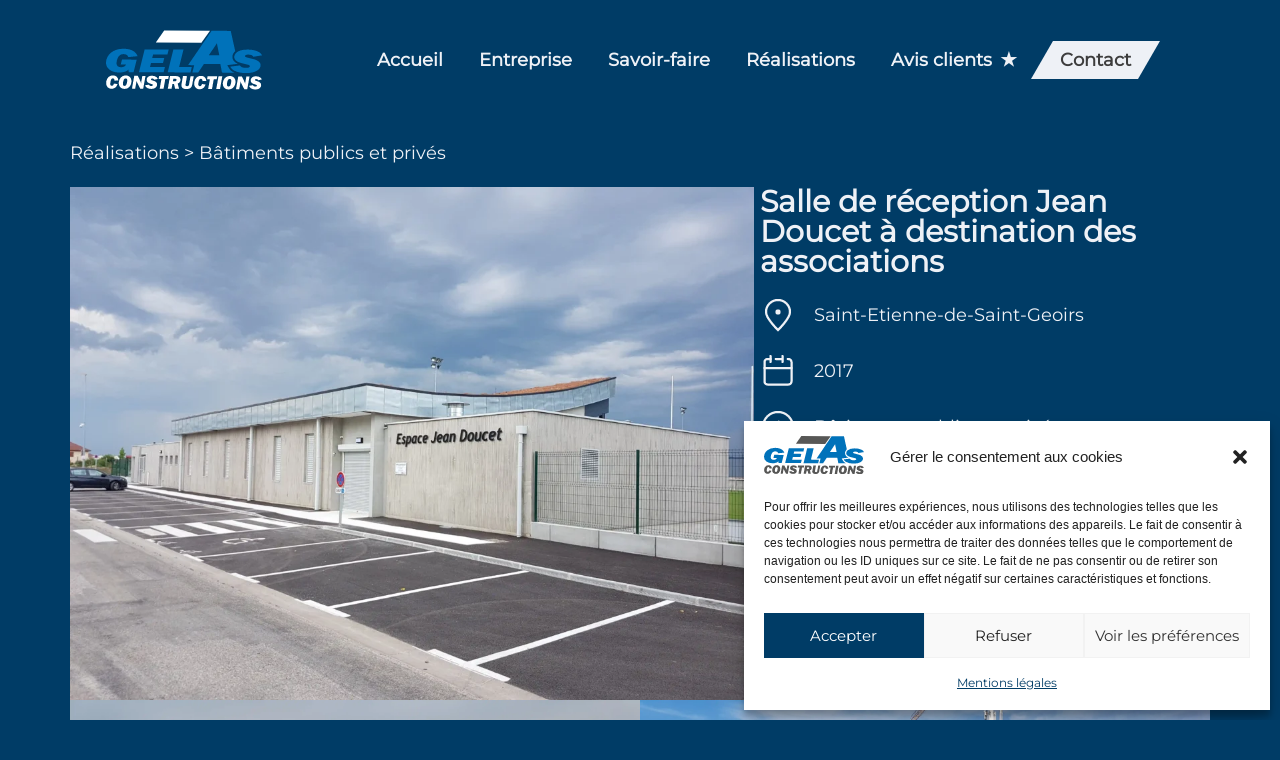

--- FILE ---
content_type: text/css
request_url: https://gelas-constructions.com/wp-content/cache/autoptimize/css/autoptimize_single_fc1713790a0b39f433f7f2cccb492f2a.css?ver=1767795804
body_size: -2
content:
.elementor-14 .elementor-element.elementor-element-eabb623>.elementor-container>.elementor-column>.elementor-widget-wrap{align-content:center;align-items:center}.elementor-14 .elementor-element.elementor-element-eabb623>.elementor-container{min-height:15vh}.elementor-14 .elementor-element.elementor-element-4f2a9ff .elementor-menu-toggle{margin:0 auto;background-color:#fff}.elementor-14 .elementor-element.elementor-element-4f2a9ff div.elementor-menu-toggle{color:#0797ff}.elementor-14 .elementor-element.elementor-element-4f2a9ff div.elementor-menu-toggle svg{fill:#0797ff}@media(min-width:768px){.elementor-14 .elementor-element.elementor-element-ce5870e{width:20%}.elementor-14 .elementor-element.elementor-element-54c780c{width:80%}}.menu-cs nav>ul{flex-wrap:nowrap !important}

--- FILE ---
content_type: text/css
request_url: https://gelas-constructions.com/wp-content/cache/autoptimize/css/autoptimize_single_5598dc034745f870cec8c865996f81bd.css?ver=1767795804
body_size: 543
content:
.elementor-19 .elementor-element.elementor-element-fcb53c2 .elementor-icon-wrapper{text-align:center}.elementor-19 .elementor-element.elementor-element-eb2f674>.elementor-container{max-width:1400px}.elementor-19 .elementor-element.elementor-element-8b165ae{text-align:left}.elementor-19 .elementor-element.elementor-element-8b165ae img{width:70%}.elementor-19 .elementor-element.elementor-element-efed7c1 .menu-item a.hfe-menu-item{padding-left:15px;padding-right:15px}.elementor-19 .elementor-element.elementor-element-efed7c1 .menu-item a.hfe-sub-menu-item{padding-left:calc( 15px + 20px );padding-right:15px}.elementor-19 .elementor-element.elementor-element-efed7c1 .hfe-nav-menu__layout-vertical .menu-item ul ul a.hfe-sub-menu-item{padding-left:calc( 15px + 40px );padding-right:15px}.elementor-19 .elementor-element.elementor-element-efed7c1 .hfe-nav-menu__layout-vertical .menu-item ul ul ul a.hfe-sub-menu-item{padding-left:calc( 15px + 60px );padding-right:15px}.elementor-19 .elementor-element.elementor-element-efed7c1 .hfe-nav-menu__layout-vertical .menu-item ul ul ul ul a.hfe-sub-menu-item{padding-left:calc( 15px + 80px );padding-right:15px}.elementor-19 .elementor-element.elementor-element-efed7c1 .menu-item a.hfe-menu-item,.elementor-19 .elementor-element.elementor-element-efed7c1 .menu-item a.hfe-sub-menu-item{padding-top:15px;padding-bottom:15px}.elementor-19 .elementor-element.elementor-element-efed7c1 .sub-menu a.hfe-sub-menu-item,.elementor-19 .elementor-element.elementor-element-efed7c1 nav.hfe-dropdown li a.hfe-menu-item,.elementor-19 .elementor-element.elementor-element-efed7c1 nav.hfe-dropdown li a.hfe-sub-menu-item,.elementor-19 .elementor-element.elementor-element-efed7c1 nav.hfe-dropdown-expandible li a.hfe-menu-item,.elementor-19 .elementor-element.elementor-element-efed7c1 nav.hfe-dropdown-expandible li a.hfe-sub-menu-item{padding-top:15px;padding-bottom:15px}.elementor-19 .elementor-element.elementor-element-efed7c1 .sub-menu,.elementor-19 .elementor-element.elementor-element-efed7c1 nav.hfe-dropdown,.elementor-19 .elementor-element.elementor-element-efed7c1 nav.hfe-dropdown-expandible,.elementor-19 .elementor-element.elementor-element-efed7c1 nav.hfe-dropdown .menu-item a.hfe-menu-item,.elementor-19 .elementor-element.elementor-element-efed7c1 nav.hfe-dropdown .menu-item a.hfe-sub-menu-item{background-color:#fff}.elementor-19 .elementor-element.elementor-element-efed7c1 .sub-menu li.menu-item:not(:last-child),.elementor-19 .elementor-element.elementor-element-efed7c1 nav.hfe-dropdown li.menu-item:not(:last-child),.elementor-19 .elementor-element.elementor-element-efed7c1 nav.hfe-dropdown-expandible li.menu-item:not(:last-child){border-bottom-style:solid;border-bottom-color:#c4c4c4;border-bottom-width:1px}.elementor-19 .elementor-element.elementor-element-6cba684 .menu-item a.hfe-menu-item{padding-left:15px;padding-right:15px}.elementor-19 .elementor-element.elementor-element-6cba684 .menu-item a.hfe-sub-menu-item{padding-left:calc( 15px + 20px );padding-right:15px}.elementor-19 .elementor-element.elementor-element-6cba684 .hfe-nav-menu__layout-vertical .menu-item ul ul a.hfe-sub-menu-item{padding-left:calc( 15px + 40px );padding-right:15px}.elementor-19 .elementor-element.elementor-element-6cba684 .hfe-nav-menu__layout-vertical .menu-item ul ul ul a.hfe-sub-menu-item{padding-left:calc( 15px + 60px );padding-right:15px}.elementor-19 .elementor-element.elementor-element-6cba684 .hfe-nav-menu__layout-vertical .menu-item ul ul ul ul a.hfe-sub-menu-item{padding-left:calc( 15px + 80px );padding-right:15px}.elementor-19 .elementor-element.elementor-element-6cba684 .menu-item a.hfe-menu-item,.elementor-19 .elementor-element.elementor-element-6cba684 .menu-item a.hfe-sub-menu-item{padding-top:15px;padding-bottom:15px}.elementor-19 .elementor-element.elementor-element-6cba684 .sub-menu a.hfe-sub-menu-item,.elementor-19 .elementor-element.elementor-element-6cba684 nav.hfe-dropdown li a.hfe-menu-item,.elementor-19 .elementor-element.elementor-element-6cba684 nav.hfe-dropdown li a.hfe-sub-menu-item,.elementor-19 .elementor-element.elementor-element-6cba684 nav.hfe-dropdown-expandible li a.hfe-menu-item,.elementor-19 .elementor-element.elementor-element-6cba684 nav.hfe-dropdown-expandible li a.hfe-sub-menu-item{padding-top:15px;padding-bottom:15px}.elementor-19 .elementor-element.elementor-element-6cba684 .sub-menu,.elementor-19 .elementor-element.elementor-element-6cba684 nav.hfe-dropdown,.elementor-19 .elementor-element.elementor-element-6cba684 nav.hfe-dropdown-expandible,.elementor-19 .elementor-element.elementor-element-6cba684 nav.hfe-dropdown .menu-item a.hfe-menu-item,.elementor-19 .elementor-element.elementor-element-6cba684 nav.hfe-dropdown .menu-item a.hfe-sub-menu-item{background-color:#fff}.elementor-19 .elementor-element.elementor-element-6cba684 .sub-menu li.menu-item:not(:last-child),.elementor-19 .elementor-element.elementor-element-6cba684 nav.hfe-dropdown li.menu-item:not(:last-child),.elementor-19 .elementor-element.elementor-element-6cba684 nav.hfe-dropdown-expandible li.menu-item:not(:last-child){border-bottom-style:solid;border-bottom-color:#c4c4c4;border-bottom-width:1px}.elementor-bc-flex-widget .elementor-19 .elementor-element.elementor-element-dea8e27.elementor-column .elementor-widget-wrap{align-items:center}.elementor-19 .elementor-element.elementor-element-dea8e27.elementor-column.elementor-element[data-element_type="column"]>.elementor-widget-wrap.elementor-element-populated{align-content:center;align-items:center}.elementor-19 .elementor-element.elementor-element-047b006 .menu-item a.hfe-menu-item{padding-left:15px;padding-right:15px}.elementor-19 .elementor-element.elementor-element-047b006 .menu-item a.hfe-sub-menu-item{padding-left:calc( 15px + 20px );padding-right:15px}.elementor-19 .elementor-element.elementor-element-047b006 .hfe-nav-menu__layout-vertical .menu-item ul ul a.hfe-sub-menu-item{padding-left:calc( 15px + 40px );padding-right:15px}.elementor-19 .elementor-element.elementor-element-047b006 .hfe-nav-menu__layout-vertical .menu-item ul ul ul a.hfe-sub-menu-item{padding-left:calc( 15px + 60px );padding-right:15px}.elementor-19 .elementor-element.elementor-element-047b006 .hfe-nav-menu__layout-vertical .menu-item ul ul ul ul a.hfe-sub-menu-item{padding-left:calc( 15px + 80px );padding-right:15px}.elementor-19 .elementor-element.elementor-element-047b006 .menu-item a.hfe-menu-item,.elementor-19 .elementor-element.elementor-element-047b006 .menu-item a.hfe-sub-menu-item{padding-top:15px;padding-bottom:15px}.elementor-19 .elementor-element.elementor-element-047b006 ul.sub-menu{width:220px}.elementor-19 .elementor-element.elementor-element-047b006 .sub-menu a.hfe-sub-menu-item,.elementor-19 .elementor-element.elementor-element-047b006 nav.hfe-dropdown li a.hfe-menu-item,.elementor-19 .elementor-element.elementor-element-047b006 nav.hfe-dropdown li a.hfe-sub-menu-item,.elementor-19 .elementor-element.elementor-element-047b006 nav.hfe-dropdown-expandible li a.hfe-menu-item,.elementor-19 .elementor-element.elementor-element-047b006 nav.hfe-dropdown-expandible li a.hfe-sub-menu-item{padding-top:15px;padding-bottom:15px}.elementor-19 .elementor-element.elementor-element-047b006 .sub-menu,.elementor-19 .elementor-element.elementor-element-047b006 nav.hfe-dropdown,.elementor-19 .elementor-element.elementor-element-047b006 nav.hfe-dropdown-expandible,.elementor-19 .elementor-element.elementor-element-047b006 nav.hfe-dropdown .menu-item a.hfe-menu-item,.elementor-19 .elementor-element.elementor-element-047b006 nav.hfe-dropdown .menu-item a.hfe-sub-menu-item{background-color:#fff}.elementor-19 .elementor-element.elementor-element-047b006 .sub-menu li.menu-item:not(:last-child),.elementor-19 .elementor-element.elementor-element-047b006 nav.hfe-dropdown li.menu-item:not(:last-child),.elementor-19 .elementor-element.elementor-element-047b006 nav.hfe-dropdown-expandible li.menu-item:not(:last-child){border-bottom-style:solid;border-bottom-color:#c4c4c4;border-bottom-width:1px}@media(max-width:1024px){.elementor-19 .elementor-element.elementor-element-8b165ae img{max-width:40%}}@media(min-width:768px){.elementor-19 .elementor-element.elementor-element-46824e0{width:30%}.elementor-19 .elementor-element.elementor-element-e94a57a{width:26.013%}.elementor-19 .elementor-element.elementor-element-d34ec24{width:18.969%}.elementor-19 .elementor-element.elementor-element-dea8e27{width:60%}.elementor-19 .elementor-element.elementor-element-2e31915{width:39.965%}}@media(max-width:1024px) and (min-width:768px){.elementor-19 .elementor-element.elementor-element-46824e0{width:100%}.elementor-19 .elementor-element.elementor-element-e94a57a{width:60%}.elementor-19 .elementor-element.elementor-element-d34ec24{width:37%}.elementor-19 .elementor-element.elementor-element-a7d3160{width:50%}}

--- FILE ---
content_type: text/css
request_url: https://gelas-constructions.com/wp-content/cache/autoptimize/css/autoptimize_single_a4ed721cd0c63eb6a8ca7744df5dedc6.css?ver=1767795976
body_size: 170
content:
.elementor-1886 .elementor-element.elementor-element-36733fb .elementor-icon-list-icon{width:14px}.elementor-1886 .elementor-element.elementor-element-36733fb .elementor-icon-list-icon i{font-size:14px}.elementor-1886 .elementor-element.elementor-element-36733fb .elementor-icon-list-icon svg{--e-icon-list-icon-size:14px}.elementor-1886 .elementor-element.elementor-element-15b9378{--icon-box-icon-margin:15px}.elementor-1886 .elementor-element.elementor-element-add8cb9 .anwp-pg-widget-header{margin-bottom:15px}.elementor-1886 .elementor-element.elementor-element-add8cb9.anwp-pg-widget-header-style--b .anwp-pg-widget-header__secondary-line{height:2px}.elementor-1886 .elementor-element.elementor-element-add8cb9.anwp-pg-widget-header-style--c .anwp-pg-widget-header__secondary-line{height:2px}.elementor-1886 .elementor-element.elementor-element-add8cb9.anwp-pg-widget-header-style--d .anwp-pg-widget-header__secondary-line{height:2px}.elementor-1886 .elementor-element.elementor-element-add8cb9.anwp-pg-widget-header-style--e .anwp-pg-widget-header__secondary-line{height:2px}.elementor-1886 .elementor-element.elementor-element-add8cb9.anwp-pg-widget-header-style--f .anwp-pg-widget-header__secondary-line{height:2px}.elementor-1886 .elementor-element.elementor-element-add8cb9.anwp-pg-widget-header-style--g .anwp-pg-widget-header__secondary-line{width:2px}.elementor-1886 .elementor-element.elementor-element-add8cb9.anwp-pg-widget-header-style--g .anwp-pg-widget-header__title{margin-left:2px}.elementor-1886 .elementor-element.elementor-element-add8cb9 .anwp-pg-post-teaser__thumbnail{border-radius:0}.elementor-1886 .elementor-element.elementor-element-add8cb9 .anwp-pg-post-teaser__bottom-meta{margin-top:10px;margin-bottom:10px}.elementor-1886 .elementor-element.elementor-element-add8cb9 .elementor-swiper-button.elementor-swiper-button-prev,.elementor-1886 .elementor-element.elementor-element-add8cb9 .elementor-swiper-button.elementor-swiper-button-next{color:#fff}.elementor-1886 .elementor-element.elementor-element-0052c5d{--content-text-align:center;--content-padding:20px}.elementor-1886 .elementor-element.elementor-element-4f4fcba{--icon-box-icon-margin:15px}.elementor-1886 .elementor-element.elementor-element-45b0eec{--icon-box-icon-margin:15px}.elementor-1886 .elementor-element.elementor-element-ded937a{--icon-box-icon-margin:15px}@media(min-width:768px){.elementor-1886 .elementor-element.elementor-element-21a00fa{width:60%}.elementor-1886 .elementor-element.elementor-element-d2bf9e8{width:39.513%}}

--- FILE ---
content_type: image/svg+xml
request_url: https://gelas-constructions.com/wp-content/uploads/2022/04/logo-blanc-gelas-constructions-1.svg
body_size: 4260
content:
<svg xmlns="http://www.w3.org/2000/svg" viewBox="0 0 451.967 170.68291"><defs><style>.c{fill:#fff;}.c,.d{fill-rule:evenodd;}.e,.d{fill:#0072ba;}</style></defs><g id="a"><g><path class="e" d="M46.2808,84.1231l42.6605,.2224-9.0477,36.2319-14.0308-.0732-.8126-7.2813c-3.0362,2.8159-6.1649,4.7967-9.3808,5.9384-4.6836,1.6807-10.4933,2.5049-17.4331,2.4687-11.4726-.0598-20.7352-2.7712-27.7892-8.1357C3.4378,108.1964-.0431,101.3802,.0004,93.0498c.0276-5.2944,1.258-10.4526,3.6926-15.477,2.4333-5.0231,5.7864-9.3156,10.0565-12.8775,9.628-8.0535,21.9948-12.0415,37.1071-11.9627,12.278,.064,22.0847,2.5196,29.428,7.3654,2.7282,1.7897,4.8918,3.6905,6.4857,5.6986,1.5951,2.0093,3.1636,4.8094,4.704,8.3976l-26.5883,2.8152c-2.0939-5.8522-6.9154-8.7966-14.4629-8.8359-7.7877-.0407-13.3509,3.894-16.6936,11.7985-2.1514,5.1652-3.2391,10.1741-3.2644,15.024-.0182,3.4938,1.0041,6.1849,3.071,8.0706,2.4397,2.1478,5.8324,3.2324,10.1741,3.255,3.5813,.0187,6.5225-.6002,8.8167-1.8582,2.2929-1.2566,4.2983-3.3613,6.0122-6.3155l-15.8023-.0824,3.544-13.9424Z"></path><polygon class="e" points="170.6815 105.8213 166.8456 121.0321 95.5553 120.6604 112.0593 54.6387 181.574 55.0011 177.9543 69.4727 136.5012 69.2565 133.8942 79.6092 168.7604 79.7909 165.1425 94.1576 130.348 93.9762 127.453 105.5959 170.6815 105.8213"></polygon><path class="d" d="M361.5611,115.6076c-2.2328-2.1268-4.3465-4.9417-6.2846-8.3648l-3.9393-6.9605s23.6224-3.0297,30.579-3.9223c-3.5788-1.5394-6.5488-3.2666-8.8367-5.257-4.4764-3.9565-6.8253-9.0191-6.796-14.6413,.0333-6.3918,2.7829-12.0143,8.1604-16.7235L361.3584,1.0184l-55.5251-.2895-68.0168,99.4339,17.7423,.0925-5.2366,21.2121,16.8625,.0879,16.6096-24.6997,47.4866,.2475,4.7989,24.8114,35.5178,.1852c-.4726-.2188-.9465-.4389-1.4071-.6683-3.4875-1.7326-6.3913-3.6917-8.6294-5.8238Zm-63.7533-43.8526l23.5332-34.779,6.9542,34.9379-30.4874-.1589Z"></path><polygon class="d" points="248.7064 105.5924 244.7942 121.4385 178.679 121.0938 195.1816 55.0721 224.5211 55.2251 211.9971 105.401 248.7064 105.5924"></polygon><path class="d" d="M451.967,71.7863l-24.8967,4.1337c-.9371-1.978-2.6953-3.5146-5.2732-4.6094-2.5779-1.0949-5.7636-1.6543-9.5547-1.6741-2.8913-.0151-5.1916,.3605-6.9034,1.1252-1.7104,.7647-2.5677,1.8071-2.5746,3.1301-.0059,1.1278,.5813,2.0173,1.7615,2.6684,1.1803,.6497,3.5674,1.4212,7.1629,2.3091,10.0746,2.4729,16.1652,4.02,18.2692,4.6414,2.1053,.6241,4.4081,1.5384,6.9111,2.7444,7.4161,3.6174,11.112,8.3753,11.0813,14.2734-.0323,6.1901-3.4179,11.3795-10.1488,15.5668-7.7773,4.828-18.6587,7.2036-32.6459,7.1307-12.9972-.0678-23.8561-2.2688-32.5741-6.6083-3.019-1.4992-5.4574-3.1335-7.3126-4.9014-1.8565-1.7693-3.6288-4.1431-5.3158-7.1217l27.9419-3.5843c1.403,2.4715,3.5181,4.2645,6.3453,5.3807,2.8272,1.1174,6.699,1.6883,11.6112,1.7139,4.0591,.0212,6.9891-.5129,8.7915-1.6022,1.5615-.9606,2.3473-2.0207,2.3534-3.1831,.0072-1.3892-1.1464-2.5736-3.4568-3.5543-.4276-.1947-7.1833-1.943-20.2672-5.241-7.6515-1.976-13.1972-4.4598-16.6343-7.4487-3.3431-2.9567-5.002-6.4844-4.9807-10.5873,.0256-4.9056,2.223-9.2214,6.5922-12.9446,6.6962-5.6803,17.5375-8.4834,32.5278-8.4052,11.7697,.0614,21.4535,1.9165,29.0472,5.5641,3.1583,1.5,5.6342,3.0681,7.4237,4.7043,1.7869,1.6348,3.3602,3.7622,4.7186,6.3794Z"></path><path class="c" d="M23.1091,153.6729l10.3088,1.329c-.6874,2.0572-1.3914,3.7122-2.1118,4.9638-.7191,1.2515-1.6757,2.4992-2.8645,3.739-3.3058,3.3811-7.4016,5.0569-12.286,5.0315-4.9415-.0258-8.8486-1.6916-11.7255-5.0015-2.7066-3.1271-4.0486-7.107-4.0234-11.9396,.0227-4.3617,1.1148-8.4284,3.2761-12.2003,3.64-6.3876,9.1714-9.5633,16.5916-9.5246,5.0715,.0264,9.0182,1.7336,11.8376,5.12,1.101,1.3487,1.8874,2.7036,2.3594,4.0649,.4719,1.3626,.7506,3.1395,.8334,5.3347l-10.8542,.7038c-.0099-1.9268-.2279-3.3823-.6527-4.3651-.7055-1.6213-2.0136-2.4375-3.927-2.4475-1.4437-.0075-2.6512,.5077-3.6227,1.5456-.9714,1.0366-1.7535,2.658-2.3449,4.8656-.9971,3.6732-1.4991,6.8168-1.5127,9.4255-.0094,1.7927,.3815,3.1721,1.1726,4.1383,.7925,.9635,1.9285,1.4498,3.4107,1.4575,1.518,.0079,2.7306-.4515,3.6351-1.3783,.9045-.9282,1.737-2.5481,2.5001-4.8623Z"></path><path class="c" d="M57.3054,130.1451c4.4465,.0232,8.1631,1.3284,11.1512,3.9157,3.5681,3.0799,5.3365,7.4813,5.3067,13.203-.0126,2.4084-.4248,4.8663-1.2354,7.3701-.8105,2.505-1.9262,4.7484-3.3458,6.7327-1.8915,2.6534-4.3237,4.6696-7.298,6.0474-2.486,1.1468-5.2119,1.7126-8.1789,1.6971-5.7283-.0299-10.1883-2.0555-13.3772-6.0743-2.2781-2.8555-3.4034-6.4097-3.3813-10.6664,.0194-3.7128,.7995-7.2397,2.3389-10.5836,1.9571-4.2812,4.7931-7.3993,8.5068-9.3545,2.8834-1.5057,6.0548-2.268,9.513-2.2872Zm-.5066,8.5881c-2.7985-.0145-4.804,1.8672-6.018,5.6441-.4737,1.5262-.8891,3.3167-1.2448,5.3703s-.537,3.7353-.5438,5.0449c-.0198,3.8016,1.5745,5.7115,4.783,5.7282,2.1257,.0111,3.735-.9452,4.8265-2.8676,.9214-1.6141,1.7381-4.2929,2.449-8.0366,.4392-2.2907,.663-3.98,.6687-5.0721,.0087-1.6746-.3386-3.0034-1.0421-3.9903-.8523-1.1867-2.1456-1.7932-3.8785-1.8209Z"></path><path class="c" d="M114.4546,131.4502l-6.618,36.9942-8.54-.0445-7.3102-14.2591c-2.0455-3.9557-3.298-7.0381-3.7562-9.2486,.063,.6347,.0938,1.0953,.0923,1.3846-.0047,.9049-.1628,2.2072-.4729,3.9067l-3.2646,18.1397-9.3854-.0489,6.6194-36.9942,10.3712,.054,4.1829,8.5914c3.0118,6.1807,4.8957,10.5841,5.653,13.2088-.0505-.7607-.0753-1.3473-.0731-1.764,.0054-1.0297,.2691-3.0081,.7926-5.9339l2.5228-14.0341,9.1862,.0479Z"></path><path class="c" d="M149.6966,140.2459l-9.9047,2.3368c-.3711-1.1073-1.0699-1.9668-2.0938-2.5785-1.0252-.6105-2.2908-.921-3.7982-.9288-1.1504-.006-2.0658,.2068-2.7474,.6359-.6817,.4303-1.0218,1.0151-1.0256,1.7555-.0033,.6316,.2276,1.1291,.6981,1.4925,.4692,.3633,1.417,.7943,2.8463,1.2887,4.0042,1.3757,6.4254,2.2376,7.2622,2.5843,.8355,.3467,1.7511,.8584,2.7454,1.5297,2.9473,2.0204,4.413,4.6819,4.3957,7.9873-.018,3.4673-1.3681,6.3755-4.0502,8.7275-3.0967,2.7108-7.4269,4.051-12.9893,4.022-5.1684-.027-9.4852-1.2504-12.9492-3.6742-1.1992-.8383-2.1671-1.7509-2.9051-2.7394-.7353-.9897-1.4382-2.3177-2.1063-3.9839l11.1146-2.032c.5567,1.3829,1.3954,2.3865,2.5201,3.0094,1.1233,.6229,2.6623,.9388,4.6155,.949,1.6149,.0084,2.7802-.2934,3.4986-.904,.6212-.5395,.9348-1.1337,.9382-1.7865,.004-.7776-.4543-1.4395-1.3723-1.987-.1693-.1083-2.8553-1.0818-8.0554-2.9175-3.0423-1.1013-5.2457-2.4875-6.6091-4.1587-1.3276-1.6536-1.9848-3.6289-1.9728-5.9258,.0143-2.7481,.8921-5.1679,2.6333-7.2567,2.6679-3.188,6.9821-4.7671,12.944-4.7361,4.6801,.0244,8.5295,1.0556,11.5483,3.0923,1.2536,.8373,2.2376,1.7141,2.9468,2.6282,.7104,.9153,1.3332,2.1049,1.8723,3.57Z"></path><polygon class="c" points="171.8771 140.1625 166.74 168.7516 155.6071 168.6936 160.7164 140.1043 152.4868 140.0614 154.0254 131.5384 181.8695 131.6836 180.3588 140.2067 171.8771 140.1625"></polygon><path class="c" d="M207.6585,153.3997l4.0894,15.5865-11.385-.0594-3.3102-14.1174-4.5646-.0238-2.5256,14.087-10.9631-.0571,6.6194-36.9943,16.7962,.0876c3.9635,.0207,6.9826,.7317,9.0599,2.1332,1.3475,.8934,2.4014,2.1104,3.1644,3.6484,.7602,1.5392,1.1363,3.2132,1.1269,5.0204-.0187,3.5946-1.346,6.4513-3.9857,8.5686-1.0194,.8267-2.3939,1.5335-4.122,2.1203Zm-13.8046-6.31l4.339,.0226c2.0873,.0109,3.5923-.2878,4.5164-.8987,1.1504-.7544,1.7303-1.7744,1.737-3.0589,.0059-1.1398-.4341-2.006-1.3134-2.5997-.8807-.5911-2.1769-.8924-3.8859-.9013l-4.0299-.021-1.3632,7.457Z"></path><path class="c" d="M254.1862,132.1787l-4.0598,22.7601c-.5245,2.8728-1.0785,5.0394-1.6687,6.5014-.5901,1.4605-1.4328,2.7313-2.5265,3.8098-1.49,1.4943-3.3069,2.5782-5.4495,3.2531-2.4098,.765-4.9263,1.1407-7.5536,1.127-5.8955-.0308-10.0831-1.6157-12.5627-4.7563-1.2511-1.579-1.8681-3.6257-1.855-6.1389,.0064-1.2287,.1327-2.5484,.3843-3.9589l4.065-22.7601,11.7247,.0611-4.0091,22.7139c-.2293,1.2276-.3429,2.1466-.3461,2.7596-.0057,1.0828,.4409,1.9649,1.3463,2.645,.9041,.6829,2.0661,1.0259,3.4885,1.0333,1.9453,.0101,3.3815-.5768,4.3019-1.7636,.5479-.7362,1.0144-2.1497,1.3995-4.2417l4.1332-23.0927,9.1876,.0479Z"></path><path class="c" d="M278.109,155.0024l10.3089,1.329c-.6875,2.0572-1.3914,3.7122-2.1106,4.9638-.7204,1.2515-1.6757,2.4992-2.8658,3.739-3.3058,3.3811-7.4003,5.0569-12.286,5.0315-4.9401-.0258-8.8499-1.6916-11.7228-5.0015-2.7092-3.1271-4.05-7.107-4.0248-11.9396,.0228-4.3617,1.1135-8.4284,3.2736-12.2003,3.6413-6.3876,9.1726-9.5633,16.5941-9.5246,5.0715,.0264,9.017,1.7336,11.8377,5.12,1.0996,1.3487,1.8874,2.7036,2.358,4.0649,.4719,1.3626,.7506,3.1395,.8347,5.3347l-10.8555,.7038c-.0099-1.9268-.2279-3.3823-.6527-4.3651-.7054-1.6213-2.0135-2.4375-3.9256-2.4475-1.445-.0075-2.6526,.5077-3.6241,1.5455-.97,1.0367-1.7534,2.6581-2.3462,4.8657-.9944,3.6732-1.4978,6.8168-1.5114,9.4255-.0094,1.7926,.3815,3.172,1.174,4.1383,.7911,.9635,1.9285,1.4498,3.4093,1.4575,1.518,.0079,2.7306-.4515,3.6351-1.3783,.9045-.9282,1.737-2.5481,2.5001-4.8623Z"></path><polygon class="c" points="312.2283 140.8943 307.0912 169.4834 295.9583 169.4253 301.0676 140.8361 292.8393 140.7932 294.3766 132.2702 322.2221 132.4153 320.7127 140.9385 312.2283 140.8943"></polygon><polygon class="c" points="336.9039 132.61 330.2858 169.6042 319.352 169.5472 325.97 132.553 336.9039 132.61"></polygon><path class="c" d="M358.7237,131.7166c4.4452,.0232,8.1631,1.3284,11.1512,3.9157,3.5654,3.0799,5.3365,7.4813,5.3067,13.203-.0125,2.4084-.4248,4.8663-1.2367,7.3701-.8105,2.505-1.9249,4.7484-3.3458,6.7327-1.8902,2.6534-4.3237,4.6696-7.298,6.0474-2.4861,1.1468-5.2119,1.7126-8.1776,1.6971-5.7283-.0299-10.1883-2.0555-13.3772-6.0743-2.2768-2.8555-3.4034-6.4096-3.3812-10.6664,.0193-3.7128,.7994-7.2397,2.3388-10.5836,1.9571-4.2812,4.7931-7.3993,8.5055-9.3545,2.8834-1.5057,6.0548-2.268,9.5143-2.2872Zm-.5092,8.5881c-2.7959-.0145-4.8027,1.8672-6.0167,5.6441-.4737,1.5262-.8891,3.3167-1.2448,5.3703-.357,2.0536-.5357,3.7353-.5425,5.0449-.0198,3.8016,1.5745,5.7115,4.7817,5.7282,2.127,.0111,3.735-.9452,4.8278-2.8676,.9214-1.6141,1.7368-4.2929,2.4477-8.0366,.4405-2.2907,.6643-3.98,.67-5.0721,.0087-1.6746-.34-3.0034-1.0421-3.9903-.8537-1.1867-2.1456-1.7932-3.8811-1.8209Z"></path><path class="c" d="M415.8743,133.0217l-6.6181,36.9943-8.54-.0446-7.3102-14.2591c-2.0468-3.9557-3.2993-7.0381-3.7575-9.2486,.0631,.6347,.0938,1.0953,.0923,1.3846-.0047,.9049-.1628,2.2072-.4729,3.9067l-3.2633,18.1397-9.3853-.0489,6.6206-36.9942,10.3713,.054,4.1802,8.5914c3.0118,6.1807,4.897,10.5841,5.6543,13.2088-.0518-.7607-.0752-1.3473-.0731-1.764,.0054-1.0297,.2692-3.0081,.7913-5.9339l2.5228-14.0341,9.1876,.0479Z"></path><path class="c" d="M451.1135,141.8173l-9.9046,2.3369c-.3711-1.1073-1.0686-1.9668-2.0925-2.5785-1.0252-.6104-2.2908-.921-3.7995-.9288-1.1518-.006-2.0645,.2068-2.7461,.6359-.6817,.4304-1.0231,1.0151-1.027,1.7555-.0033,.6316,.229,1.1291,.6982,1.4925,.4692,.3633,1.417,.7943,2.8475,1.2887,4.0043,1.3757,6.4255,2.2376,7.2623,2.5843,.8355,.3467,1.7511,.8584,2.7441,1.5297,2.9473,2.0204,4.4129,4.6819,4.3957,7.9873-.0181,3.4673-1.3681,6.3755-4.0502,8.7275-3.0967,2.7108-7.4256,4.051-12.9894,4.022-5.167-.027-9.4852-1.2504-12.9492-3.6742-1.1992-.8383-2.1657-1.7509-2.905-2.7394-.7353-.9897-1.4396-2.3177-2.1063-3.9839l11.1159-2.032c.5554,1.3829,1.3954,2.3865,2.5188,3.0094,1.1233,.6229,2.6636,.9388,4.6155,.949,1.6149,.0084,2.7802-.2934,3.4986-.904,.6212-.5395,.9348-1.1337,.9382-1.7866,.004-.7775-.4543-1.4394-1.3724-1.9869-.1693-.1083-2.8552-1.0818-8.0553-2.9175-3.041-1.1013-5.2445-2.4875-6.6091-4.1587-1.329-1.6536-1.9848-3.6289-1.9728-5.9258,.0143-2.7481,.8934-5.1679,2.6333-7.2567,2.6692-3.188,6.9821-4.7671,12.944-4.7361,4.6814,.0244,8.5308,1.0556,11.5483,3.0923,1.2549,.8373,2.2376,1.7141,2.948,2.6282,.7092,.9153,1.332,2.1049,1.871,3.5699Z"></path><polygon class="c" points="301.3564 .6922 168.5938 0 144.2849 34.9475 276.3547 35.636 301.3564 .6922"></polygon></g></g><g id="b"></g></svg>

--- FILE ---
content_type: image/svg+xml
request_url: https://gelas-constructions.com/wp-content/uploads/2022/06/logo-couleur-gelas-constructions.svg
body_size: 3643
content:
<svg id="Calque_1" data-name="Calque 1" xmlns="http://www.w3.org/2000/svg" viewBox="0 0 451.967 170.68291"><defs><style>.cls-1,.cls-2{fill:#0072ba;}.cls-2,.cls-3{fill-rule:evenodd;}.cls-3{fill:#575756;}</style></defs><path class="cls-1" d="M662.9936,593.5907l42.6605.2224-9.0477,36.2319-14.0308-.0732-.8126-7.2813a27.414,27.414,0,0,1-9.3808,5.9384q-7.0254,2.521-17.4331,2.4687-17.2089-.0897-27.7892-8.1357-10.51395-7.94685-10.4467-20.4445a35.54927,35.54927,0,0,1,3.6926-15.477,38.35526,38.35526,0,0,1,10.0565-12.8775q14.442-12.08025,37.1071-11.9627,18.417.096,29.428,7.3654a27.29023,27.29023,0,0,1,6.4857,5.6986,37.43106,37.43106,0,0,1,4.704,8.3976l-26.5883,2.8152q-3.14085-8.7783-14.4629-8.8359-11.68155-.06105-16.6936,11.7985a39.51118,39.51118,0,0,0-3.2644,15.024q-.0273,5.2407,3.071,8.0706,3.65955,3.2217,10.1741,3.255a18.03161,18.03161,0,0,0,8.8167-1.8582,16.16086,16.16086,0,0,0,6.0122-6.3155l-15.8023-.0824Z" transform="translate(-616.7128 -509.4676)"/><polygon class="cls-1" points="170.682 105.821 166.846 121.032 95.555 120.66 112.059 54.639 181.574 55.001 177.954 69.473 136.501 69.256 133.894 79.609 168.76 79.791 165.143 94.158 130.348 93.976 127.453 105.596 170.682 105.821"/><path class="cls-2" d="M978.2739,625.0752a36.03066,36.03066,0,0,1-6.2846-8.3648l-3.9393-6.9605s23.6224-3.0297,30.579-3.9223a33.69966,33.69966,0,0,1-8.8367-5.257,19.03109,19.03109,0,0,1-6.796-14.6413c.0333-6.3918,2.7829-12.0143,8.1604-16.7235L978.0712,510.486l-55.5251-.2895-68.0168,99.4339,17.7423.0925L867.035,630.935l16.8625.0879,16.6096-24.6997,47.4866.2475,4.7989,24.8114,35.5178.1852c-.4726-.2188-.9465-.4389-1.4071-.6683A35.14772,35.14772,0,0,1,978.2739,625.0752Zm-63.7533-43.8526,23.5332-34.779,6.9542,34.9379Z" transform="translate(-616.7128 -509.4676)"/><polygon class="cls-2" points="248.706 105.592 244.794 121.438 178.679 121.094 195.182 55.072 224.521 55.225 211.997 105.401 248.706 105.592"/><path class="cls-2" d="M1068.6798,581.2539l-24.8967,4.1337a9.65548,9.65548,0,0,0-5.2732-4.6094,24.8191,24.8191,0,0,0-9.5547-1.6741,16.97148,16.97148,0,0,0-6.9034,1.1252q-2.5656,1.14705-2.5746,3.1301a2.94739,2.94739,0,0,0,1.7615,2.6684,34.76493,34.76493,0,0,0,7.1629,2.3091q15.1119,3.70935,18.2692,4.6414a46.68782,46.68782,0,0,1,6.9111,2.7444q11.12415,5.4261,11.0813,14.2734-.04845,9.28515-10.1488,15.5668-11.666,7.242-32.6459,7.1307-19.4958-.1017-32.5741-6.6083a29.67405,29.67405,0,0,1-7.3126-4.9014,30.63828,30.63828,0,0,1-5.3158-7.1217l27.9419-3.5843a12.16514,12.16514,0,0,0,6.3453,5.3807q4.2408,1.6761,11.6112,1.7139,6.08865.0318,8.7915-1.6022,2.34225-1.4409,2.3534-3.1831.0108-2.0838-3.4568-3.5543-.6414-.29205-20.2672-5.241-11.47725-2.964-16.6343-7.4487a13.57365,13.57365,0,0,1-4.9807-10.5873q.0384-7.3584,6.5922-12.9446,10.0443-8.52045,32.5278-8.4052,17.65455.0921,29.0472,5.5641a30.27457,30.27457,0,0,1,7.4237,4.7043A22.71574,22.71574,0,0,1,1068.6798,581.2539Z" transform="translate(-616.7128 -509.4676)"/><path class="cls-3" d="M639.8219,663.1405l10.3088,1.329a27.83283,27.83283,0,0,1-2.1118,4.9638,19.49622,19.49622,0,0,1-2.8645,3.739,16.36693,16.36693,0,0,1-12.286,5.0315q-7.41225-.0387-11.7255-5.0015a17.44373,17.44373,0,0,1-4.0234-11.9396,24.39432,24.39432,0,0,1,3.2761-12.2003q5.46-9.5814,16.5916-9.5246,7.60725.0396,11.8376,5.12a13.452,13.452,0,0,1,2.3594,4.0649,18.83086,18.83086,0,0,1,.8334,5.3347l-10.8542.7038a11.65573,11.65573,0,0,0-.6527-4.3651,3.93124,3.93124,0,0,0-3.927-2.4475,4.72379,4.72379,0,0,0-3.6227,1.5456,11.42059,11.42059,0,0,0-2.3449,4.8656,37.66981,37.66981,0,0,0-1.5127,9.4255,6.32238,6.32238,0,0,0,1.1726,4.1383,4.19364,4.19364,0,0,0,3.4107,1.4575,4.811,4.811,0,0,0,3.6351-1.3783A12.93188,12.93188,0,0,0,639.8219,663.1405Z" transform="translate(-616.7128 -509.4676)"/><path class="cls-3" d="M674.0182,639.6127a16.56922,16.56922,0,0,1,11.1512,3.9157q5.35215,4.61985,5.3067,13.203a25.49049,25.49049,0,0,1-4.5812,14.1028,18.2111,18.2111,0,0,1-7.298,6.0474,19.04415,19.04415,0,0,1-8.1789,1.6971q-8.59245-.04485-13.3772-6.0743a16.41612,16.41612,0,0,1-3.3813-10.6664,25.33541,25.33541,0,0,1,2.3389-10.5836,19.123,19.123,0,0,1,8.5068-9.3545A20.491,20.491,0,0,1,674.0182,639.6127Zm-.5066,8.5881q-4.19775-.02175-6.018,5.6441a43.13635,43.13635,0,0,0-1.2448,5.3703,31.75216,31.75216,0,0,0-.5438,5.0449q-.0297,5.7024,4.783,5.7282a5.20622,5.20622,0,0,0,4.8265-2.8676,27.89227,27.89227,0,0,0,2.449-8.0366,30.93493,30.93493,0,0,0,.6687-5.0721,6.68365,6.68365,0,0,0-1.0421-3.9903A4.55539,4.55539,0,0,0,673.5116,648.2008Z" transform="translate(-616.7128 -509.4676)"/><path class="cls-3" d="M731.1674,640.9178l-6.618,36.9942-8.54-.0445-7.3102-14.2591a39.83972,39.83972,0,0,1-3.7562-9.2486c.063.6347.0938,1.0953.0923,1.3846a24.27888,24.27888,0,0,1-.4729,3.9067l-3.2646,18.1397-9.3854-.0489,6.6194-36.9942,10.3712.054,4.1829,8.5914a97.49109,97.49109,0,0,1,5.653,13.2088c-.0505-.7607-.0753-1.3473-.0731-1.764a42.85466,42.85466,0,0,1,.7926-5.9339l2.5228-14.0341Z" transform="translate(-616.7128 -509.4676)"/><path class="cls-3" d="M766.4094,649.7135l-9.9047,2.3368a4.64277,4.64277,0,0,0-2.0938-2.5785,7.38449,7.38449,0,0,0-3.7982-.9288,5.0609,5.0609,0,0,0-2.7474.6359,1.99547,1.99547,0,0,0-1.0256,1.7555,1.76844,1.76844,0,0,0,.6981,1.4925,11.23826,11.23826,0,0,0,2.8463,1.2887q6.0063,2.06355,7.2622,2.5843a15.92126,15.92126,0,0,1,2.7454,1.5297,9.21146,9.21146,0,0,1,4.3957,7.9873,11.23249,11.23249,0,0,1-4.0502,8.7275q-4.64505,4.0662-12.9893,4.022a22.25173,22.25173,0,0,1-12.9492-3.6742,12.54119,12.54119,0,0,1-2.9051-2.7394,17.93394,17.93394,0,0,1-2.1063-3.9839l11.1146-2.032a5.72581,5.72581,0,0,0,2.5201,3.0094,9.677,9.677,0,0,0,4.6155.949,5.33007,5.33007,0,0,0,3.4986-.904,2.366,2.366,0,0,0,.9382-1.7865,2.332,2.332,0,0,0-1.3723-1.987q-.254-.16245-8.0554-2.9175a14.85966,14.85966,0,0,1-6.6091-4.1587,9.09207,9.09207,0,0,1-1.9728-5.9258,11.09444,11.09444,0,0,1,2.6333-7.2567q4.00185-4.782,12.944-4.7361,7.02015.0366,11.5483,3.0923a12.40651,12.40651,0,0,1,2.9468,2.6282A13.30791,13.30791,0,0,1,766.4094,649.7135Z" transform="translate(-616.7128 -509.4676)"/><polygon class="cls-3" points="171.877 140.162 166.74 168.752 155.607 168.694 160.716 140.104 152.487 140.061 154.025 131.538 181.87 131.684 180.359 140.207 171.877 140.162"/><path class="cls-3" d="M824.3713,662.8673l4.0894,15.5865-11.385-.0594-3.3102-14.1174-4.5646-.0238-2.5256,14.087-10.9631-.0571,6.6194-36.9943,16.7962.0876q5.94525.03105,9.0599,2.1332a9.15923,9.15923,0,0,1,3.1644,3.6484,11.04987,11.04987,0,0,1,1.1269,5.0204,10.48383,10.48383,0,0,1-3.9857,8.5686A13.33261,13.33261,0,0,1,824.3713,662.8673Zm-13.8046-6.31,4.339.0226a8.3793,8.3793,0,0,0,4.5164-.8987,3.51737,3.51737,0,0,0,1.737-3.0589,2.92174,2.92174,0,0,0-1.3134-2.5997,7.06459,7.06459,0,0,0-3.8859-.9013l-4.0299-.021Z" transform="translate(-616.7128 -509.4676)"/><path class="cls-3" d="M870.899,641.6463l-4.0598,22.7601a35.49794,35.49794,0,0,1-1.6687,6.5014,11.16046,11.16046,0,0,1-2.5265,3.8098,13.12526,13.12526,0,0,1-5.4495,3.2531,24.38224,24.38224,0,0,1-7.5536,1.127q-8.84325-.0462-12.5627-4.7563a9.50474,9.50474,0,0,1-1.855-6.1389,23.29187,23.29187,0,0,1,.3843-3.9589l4.065-22.7601,11.7247.0611-4.0091,22.7139a16.95131,16.95131,0,0,0-.3461,2.7596,3.138,3.138,0,0,0,1.3463,2.645,5.67929,5.67929,0,0,0,3.4885,1.0333,5.06916,5.06916,0,0,0,4.3019-1.7636,11.10113,11.10113,0,0,0,1.3995-4.2417l4.1332-23.0927Z" transform="translate(-616.7128 -509.4676)"/><path class="cls-3" d="M894.8218,664.47l10.3089,1.329a27.93568,27.93568,0,0,1-2.1106,4.9638,19.50582,19.50582,0,0,1-2.8658,3.739,16.365,16.365,0,0,1-12.286,5.0315q-7.41015-.0387-11.7228-5.0015a17.43184,17.43184,0,0,1-4.0248-11.9396,24.40523,24.40523,0,0,1,3.2736-12.2003q5.462-9.5814,16.5941-9.5246,7.60725.0396,11.8377,5.12a13.44616,13.44616,0,0,1,2.358,4.0649,18.87239,18.87239,0,0,1,.8347,5.3347l-10.8555.7038a11.65573,11.65573,0,0,0-.6527-4.3651,3.93041,3.93041,0,0,0-3.9256-2.4475,4.72509,4.72509,0,0,0-3.6241,1.5455,11.45412,11.45412,0,0,0-2.3462,4.8657,37.78542,37.78542,0,0,0-1.5114,9.4255,6.31488,6.31488,0,0,0,1.174,4.1383,4.19076,4.19076,0,0,0,3.4093,1.4575,4.811,4.811,0,0,0,3.6351-1.3783A12.93188,12.93188,0,0,0,894.8218,664.47Z" transform="translate(-616.7128 -509.4676)"/><polygon class="cls-3" points="312.228 140.894 307.091 169.483 295.958 169.425 301.068 140.836 292.839 140.793 294.377 132.27 322.222 132.415 320.713 140.938 312.228 140.894"/><polygon class="cls-3" points="336.904 132.61 330.286 169.604 319.352 169.547 325.97 132.553 336.904 132.61"/><path class="cls-3" d="M975.4365,641.1842a16.5716,16.5716,0,0,1,11.1512,3.9157q5.3481,4.61985,5.3067,13.203a25.50557,25.50557,0,0,1-4.5825,14.1028,18.20238,18.20238,0,0,1-7.298,6.0474,19.04268,19.04268,0,0,1-8.1776,1.6971q-8.59245-.04485-13.3772-6.0743a16.4226,16.4226,0,0,1-3.3812-10.6664,25.33377,25.33377,0,0,1,2.3388-10.5836,19.12667,19.12667,0,0,1,8.5055-9.3545A20.49239,20.49239,0,0,1,975.4365,641.1842Zm-.5092,8.5881q-4.19385-.02175-6.0167,5.6441a43.13635,43.13635,0,0,0-1.2448,5.3703,31.57474,31.57474,0,0,0-.5425,5.0449q-.0297,5.7024,4.7817,5.7282a5.20811,5.20811,0,0,0,4.8278-2.8676,27.89939,27.89939,0,0,0,2.4477-8.0366,30.827,30.827,0,0,0,.67-5.0721,6.69357,6.69357,0,0,0-1.0421-3.9903A4.55879,4.55879,0,0,0,974.9273,649.7723Z" transform="translate(-616.7128 -509.4676)"/><path class="cls-3" d="M1032.5871,642.4893l-6.6181,36.9943-8.54-.0446-7.3102-14.2591a39.79767,39.79767,0,0,1-3.7575-9.2486c.0631.6347.0938,1.0953.0923,1.3846a24.27888,24.27888,0,0,1-.4729,3.9067l-3.2633,18.1397-9.3853-.0489,6.6206-36.9942,10.3713.054,4.1802,8.5914a97.54816,97.54816,0,0,1,5.6543,13.2088c-.0518-.7607-.0752-1.3473-.0731-1.764a43.011,43.011,0,0,1,.7913-5.9339l2.5228-14.0341Z" transform="translate(-616.7128 -509.4676)"/><path class="cls-3" d="M1067.8263,651.2849l-9.9046,2.3369a4.64052,4.64052,0,0,0-2.0925-2.5785,7.38708,7.38708,0,0,0-3.7995-.9288,5.05286,5.05286,0,0,0-2.7461.6359,1.99716,1.99716,0,0,0-1.027,1.7555,1.7719,1.7719,0,0,0,.6982,1.4925,11.2311,11.2311,0,0,0,2.8475,1.2887q6.00645,2.06355,7.2623,2.5843a15.86644,15.86644,0,0,1,2.7441,1.5297,9.21168,9.21168,0,0,1,4.3957,7.9873,11.23281,11.23281,0,0,1-4.0502,8.7275q-4.64505,4.0662-12.9894,4.022a22.25483,22.25483,0,0,1-12.9492-3.6742,12.56681,12.56681,0,0,1-2.905-2.7394,17.87588,17.87588,0,0,1-2.1063-3.9839l11.1159-2.032a5.72375,5.72375,0,0,0,2.5188,3.0094,9.68064,9.68064,0,0,0,4.6155.949,5.33007,5.33007,0,0,0,3.4986-.904,2.366,2.366,0,0,0,.9382-1.7866,2.33193,2.33193,0,0,0-1.3724-1.9869q-.254-.16245-8.0553-2.9175a14.87416,14.87416,0,0,1-6.6091-4.1587,9.0844,9.0844,0,0,1-1.9728-5.9258,11.10132,11.10132,0,0,1,2.6333-7.2567q4.0038-4.782,12.944-4.7361,7.0221.0366,11.5483,3.0923a12.41223,12.41223,0,0,1,2.948,2.6282A13.33982,13.33982,0,0,1,1067.8263,651.2849Z" transform="translate(-616.7128 -509.4676)"/><polygon class="cls-3" points="301.356 0.692 168.594 0 144.285 34.947 276.355 35.636 301.356 0.692"/></svg>

--- FILE ---
content_type: image/svg+xml
request_url: https://gelas-constructions.com/wp-content/uploads/2022/04/logo-blanc-gelas-constructions.svg
body_size: 4241
content:
<?xml version="1.0" encoding="UTF-8"?><svg xmlns="http://www.w3.org/2000/svg" viewBox="0 0 451.967 170.68291"><defs><style>.c{fill:#fff;}.c,.d{fill-rule:evenodd;}.e,.d{fill:#0072ba;}</style></defs><g id="a"><g><path class="e" d="M46.2808,84.1231l42.6605,.2224-9.0477,36.2319-14.0308-.0732-.8126-7.2813c-3.0362,2.8159-6.1649,4.7967-9.3808,5.9384-4.6836,1.6807-10.4933,2.5049-17.4331,2.4687-11.4726-.0598-20.7352-2.7712-27.7892-8.1357C3.4378,108.1964-.0431,101.3802,.0004,93.0498c.0276-5.2944,1.258-10.4526,3.6926-15.477,2.4333-5.0231,5.7864-9.3156,10.0565-12.8775,9.628-8.0535,21.9948-12.0415,37.1071-11.9627,12.278,.064,22.0847,2.5196,29.428,7.3654,2.7282,1.7897,4.8918,3.6905,6.4857,5.6986,1.5951,2.0093,3.1636,4.8094,4.704,8.3976l-26.5883,2.8152c-2.0939-5.8522-6.9154-8.7966-14.4629-8.8359-7.7877-.0407-13.3509,3.894-16.6936,11.7985-2.1514,5.1652-3.2391,10.1741-3.2644,15.024-.0182,3.4938,1.0041,6.1849,3.071,8.0706,2.4397,2.1478,5.8324,3.2324,10.1741,3.255,3.5813,.0187,6.5225-.6002,8.8167-1.8582,2.2929-1.2566,4.2983-3.3613,6.0122-6.3155l-15.8023-.0824,3.544-13.9424Z"/><polygon class="e" points="170.6815 105.8213 166.8456 121.0321 95.5553 120.6604 112.0593 54.6387 181.574 55.0011 177.9543 69.4727 136.5012 69.2565 133.8942 79.6092 168.7604 79.7909 165.1425 94.1576 130.348 93.9762 127.453 105.5959 170.6815 105.8213"/><path class="d" d="M361.5611,115.6076c-2.2328-2.1268-4.3465-4.9417-6.2846-8.3648l-3.9393-6.9605s23.6224-3.0297,30.579-3.9223c-3.5788-1.5394-6.5488-3.2666-8.8367-5.257-4.4764-3.9565-6.8253-9.0191-6.796-14.6413,.0333-6.3918,2.7829-12.0143,8.1604-16.7235L361.3584,1.0184l-55.5251-.2895-68.0168,99.4339,17.7423,.0925-5.2366,21.2121,16.8625,.0879,16.6096-24.6997,47.4866,.2475,4.7989,24.8114,35.5178,.1852c-.4726-.2188-.9465-.4389-1.4071-.6683-3.4875-1.7326-6.3913-3.6917-8.6294-5.8238Zm-63.7533-43.8526l23.5332-34.779,6.9542,34.9379-30.4874-.1589Z"/><polygon class="d" points="248.7064 105.5924 244.7942 121.4385 178.679 121.0938 195.1816 55.0721 224.5211 55.2251 211.9971 105.401 248.7064 105.5924"/><path class="d" d="M451.967,71.7863l-24.8967,4.1337c-.9371-1.978-2.6953-3.5146-5.2732-4.6094-2.5779-1.0949-5.7636-1.6543-9.5547-1.6741-2.8913-.0151-5.1916,.3605-6.9034,1.1252-1.7104,.7647-2.5677,1.8071-2.5746,3.1301-.0059,1.1278,.5813,2.0173,1.7615,2.6684,1.1803,.6497,3.5674,1.4212,7.1629,2.3091,10.0746,2.4729,16.1652,4.02,18.2692,4.6414,2.1053,.6241,4.4081,1.5384,6.9111,2.7444,7.4161,3.6174,11.112,8.3753,11.0813,14.2734-.0323,6.1901-3.4179,11.3795-10.1488,15.5668-7.7773,4.828-18.6587,7.2036-32.6459,7.1307-12.9972-.0678-23.8561-2.2688-32.5741-6.6083-3.019-1.4992-5.4574-3.1335-7.3126-4.9014-1.8565-1.7693-3.6288-4.1431-5.3158-7.1217l27.9419-3.5843c1.403,2.4715,3.5181,4.2645,6.3453,5.3807,2.8272,1.1174,6.699,1.6883,11.6112,1.7139,4.0591,.0212,6.9891-.5129,8.7915-1.6022,1.5615-.9606,2.3473-2.0207,2.3534-3.1831,.0072-1.3892-1.1464-2.5736-3.4568-3.5543-.4276-.1947-7.1833-1.943-20.2672-5.241-7.6515-1.976-13.1972-4.4598-16.6343-7.4487-3.3431-2.9567-5.002-6.4844-4.9807-10.5873,.0256-4.9056,2.223-9.2214,6.5922-12.9446,6.6962-5.6803,17.5375-8.4834,32.5278-8.4052,11.7697,.0614,21.4535,1.9165,29.0472,5.5641,3.1583,1.5,5.6342,3.0681,7.4237,4.7043,1.7869,1.6348,3.3602,3.7622,4.7186,6.3794Z"/><path class="c" d="M23.1091,153.6729l10.3088,1.329c-.6874,2.0572-1.3914,3.7122-2.1118,4.9638-.7191,1.2515-1.6757,2.4992-2.8645,3.739-3.3058,3.3811-7.4016,5.0569-12.286,5.0315-4.9415-.0258-8.8486-1.6916-11.7255-5.0015-2.7066-3.1271-4.0486-7.107-4.0234-11.9396,.0227-4.3617,1.1148-8.4284,3.2761-12.2003,3.64-6.3876,9.1714-9.5633,16.5916-9.5246,5.0715,.0264,9.0182,1.7336,11.8376,5.12,1.101,1.3487,1.8874,2.7036,2.3594,4.0649,.4719,1.3626,.7506,3.1395,.8334,5.3347l-10.8542,.7038c-.0099-1.9268-.2279-3.3823-.6527-4.3651-.7055-1.6213-2.0136-2.4375-3.927-2.4475-1.4437-.0075-2.6512,.5077-3.6227,1.5456-.9714,1.0366-1.7535,2.658-2.3449,4.8656-.9971,3.6732-1.4991,6.8168-1.5127,9.4255-.0094,1.7927,.3815,3.1721,1.1726,4.1383,.7925,.9635,1.9285,1.4498,3.4107,1.4575,1.518,.0079,2.7306-.4515,3.6351-1.3783,.9045-.9282,1.737-2.5481,2.5001-4.8623Z"/><path class="c" d="M57.3054,130.1451c4.4465,.0232,8.1631,1.3284,11.1512,3.9157,3.5681,3.0799,5.3365,7.4813,5.3067,13.203-.0126,2.4084-.4248,4.8663-1.2354,7.3701-.8105,2.505-1.9262,4.7484-3.3458,6.7327-1.8915,2.6534-4.3237,4.6696-7.298,6.0474-2.486,1.1468-5.2119,1.7126-8.1789,1.6971-5.7283-.0299-10.1883-2.0555-13.3772-6.0743-2.2781-2.8555-3.4034-6.4097-3.3813-10.6664,.0194-3.7128,.7995-7.2397,2.3389-10.5836,1.9571-4.2812,4.7931-7.3993,8.5068-9.3545,2.8834-1.5057,6.0548-2.268,9.513-2.2872Zm-.5066,8.5881c-2.7985-.0145-4.804,1.8672-6.018,5.6441-.4737,1.5262-.8891,3.3167-1.2448,5.3703s-.537,3.7353-.5438,5.0449c-.0198,3.8016,1.5745,5.7115,4.783,5.7282,2.1257,.0111,3.735-.9452,4.8265-2.8676,.9214-1.6141,1.7381-4.2929,2.449-8.0366,.4392-2.2907,.663-3.98,.6687-5.0721,.0087-1.6746-.3386-3.0034-1.0421-3.9903-.8523-1.1867-2.1456-1.7932-3.8785-1.8209Z"/><path class="c" d="M114.4546,131.4502l-6.618,36.9942-8.54-.0445-7.3102-14.2591c-2.0455-3.9557-3.298-7.0381-3.7562-9.2486,.063,.6347,.0938,1.0953,.0923,1.3846-.0047,.9049-.1628,2.2072-.4729,3.9067l-3.2646,18.1397-9.3854-.0489,6.6194-36.9942,10.3712,.054,4.1829,8.5914c3.0118,6.1807,4.8957,10.5841,5.653,13.2088-.0505-.7607-.0753-1.3473-.0731-1.764,.0054-1.0297,.2691-3.0081,.7926-5.9339l2.5228-14.0341,9.1862,.0479Z"/><path class="c" d="M149.6966,140.2459l-9.9047,2.3368c-.3711-1.1073-1.0699-1.9668-2.0938-2.5785-1.0252-.6105-2.2908-.921-3.7982-.9288-1.1504-.006-2.0658,.2068-2.7474,.6359-.6817,.4303-1.0218,1.0151-1.0256,1.7555-.0033,.6316,.2276,1.1291,.6981,1.4925,.4692,.3633,1.417,.7943,2.8463,1.2887,4.0042,1.3757,6.4254,2.2376,7.2622,2.5843,.8355,.3467,1.7511,.8584,2.7454,1.5297,2.9473,2.0204,4.413,4.6819,4.3957,7.9873-.018,3.4673-1.3681,6.3755-4.0502,8.7275-3.0967,2.7108-7.4269,4.051-12.9893,4.022-5.1684-.027-9.4852-1.2504-12.9492-3.6742-1.1992-.8383-2.1671-1.7509-2.9051-2.7394-.7353-.9897-1.4382-2.3177-2.1063-3.9839l11.1146-2.032c.5567,1.3829,1.3954,2.3865,2.5201,3.0094,1.1233,.6229,2.6623,.9388,4.6155,.949,1.6149,.0084,2.7802-.2934,3.4986-.904,.6212-.5395,.9348-1.1337,.9382-1.7865,.004-.7776-.4543-1.4395-1.3723-1.987-.1693-.1083-2.8553-1.0818-8.0554-2.9175-3.0423-1.1013-5.2457-2.4875-6.6091-4.1587-1.3276-1.6536-1.9848-3.6289-1.9728-5.9258,.0143-2.7481,.8921-5.1679,2.6333-7.2567,2.6679-3.188,6.9821-4.7671,12.944-4.7361,4.6801,.0244,8.5295,1.0556,11.5483,3.0923,1.2536,.8373,2.2376,1.7141,2.9468,2.6282,.7104,.9153,1.3332,2.1049,1.8723,3.57Z"/><polygon class="c" points="171.8771 140.1625 166.74 168.7516 155.6071 168.6936 160.7164 140.1043 152.4868 140.0614 154.0254 131.5384 181.8695 131.6836 180.3588 140.2067 171.8771 140.1625"/><path class="c" d="M207.6585,153.3997l4.0894,15.5865-11.385-.0594-3.3102-14.1174-4.5646-.0238-2.5256,14.087-10.9631-.0571,6.6194-36.9943,16.7962,.0876c3.9635,.0207,6.9826,.7317,9.0599,2.1332,1.3475,.8934,2.4014,2.1104,3.1644,3.6484,.7602,1.5392,1.1363,3.2132,1.1269,5.0204-.0187,3.5946-1.346,6.4513-3.9857,8.5686-1.0194,.8267-2.3939,1.5335-4.122,2.1203Zm-13.8046-6.31l4.339,.0226c2.0873,.0109,3.5923-.2878,4.5164-.8987,1.1504-.7544,1.7303-1.7744,1.737-3.0589,.0059-1.1398-.4341-2.006-1.3134-2.5997-.8807-.5911-2.1769-.8924-3.8859-.9013l-4.0299-.021-1.3632,7.457Z"/><path class="c" d="M254.1862,132.1787l-4.0598,22.7601c-.5245,2.8728-1.0785,5.0394-1.6687,6.5014-.5901,1.4605-1.4328,2.7313-2.5265,3.8098-1.49,1.4943-3.3069,2.5782-5.4495,3.2531-2.4098,.765-4.9263,1.1407-7.5536,1.127-5.8955-.0308-10.0831-1.6157-12.5627-4.7563-1.2511-1.579-1.8681-3.6257-1.855-6.1389,.0064-1.2287,.1327-2.5484,.3843-3.9589l4.065-22.7601,11.7247,.0611-4.0091,22.7139c-.2293,1.2276-.3429,2.1466-.3461,2.7596-.0057,1.0828,.4409,1.9649,1.3463,2.645,.9041,.6829,2.0661,1.0259,3.4885,1.0333,1.9453,.0101,3.3815-.5768,4.3019-1.7636,.5479-.7362,1.0144-2.1497,1.3995-4.2417l4.1332-23.0927,9.1876,.0479Z"/><path class="c" d="M278.109,155.0024l10.3089,1.329c-.6875,2.0572-1.3914,3.7122-2.1106,4.9638-.7204,1.2515-1.6757,2.4992-2.8658,3.739-3.3058,3.3811-7.4003,5.0569-12.286,5.0315-4.9401-.0258-8.8499-1.6916-11.7228-5.0015-2.7092-3.1271-4.05-7.107-4.0248-11.9396,.0228-4.3617,1.1135-8.4284,3.2736-12.2003,3.6413-6.3876,9.1726-9.5633,16.5941-9.5246,5.0715,.0264,9.017,1.7336,11.8377,5.12,1.0996,1.3487,1.8874,2.7036,2.358,4.0649,.4719,1.3626,.7506,3.1395,.8347,5.3347l-10.8555,.7038c-.0099-1.9268-.2279-3.3823-.6527-4.3651-.7054-1.6213-2.0135-2.4375-3.9256-2.4475-1.445-.0075-2.6526,.5077-3.6241,1.5455-.97,1.0367-1.7534,2.6581-2.3462,4.8657-.9944,3.6732-1.4978,6.8168-1.5114,9.4255-.0094,1.7926,.3815,3.172,1.174,4.1383,.7911,.9635,1.9285,1.4498,3.4093,1.4575,1.518,.0079,2.7306-.4515,3.6351-1.3783,.9045-.9282,1.737-2.5481,2.5001-4.8623Z"/><polygon class="c" points="312.2283 140.8943 307.0912 169.4834 295.9583 169.4253 301.0676 140.8361 292.8393 140.7932 294.3766 132.2702 322.2221 132.4153 320.7127 140.9385 312.2283 140.8943"/><polygon class="c" points="336.9039 132.61 330.2858 169.6042 319.352 169.5472 325.97 132.553 336.9039 132.61"/><path class="c" d="M358.7237,131.7166c4.4452,.0232,8.1631,1.3284,11.1512,3.9157,3.5654,3.0799,5.3365,7.4813,5.3067,13.203-.0125,2.4084-.4248,4.8663-1.2367,7.3701-.8105,2.505-1.9249,4.7484-3.3458,6.7327-1.8902,2.6534-4.3237,4.6696-7.298,6.0474-2.4861,1.1468-5.2119,1.7126-8.1776,1.6971-5.7283-.0299-10.1883-2.0555-13.3772-6.0743-2.2768-2.8555-3.4034-6.4096-3.3812-10.6664,.0193-3.7128,.7994-7.2397,2.3388-10.5836,1.9571-4.2812,4.7931-7.3993,8.5055-9.3545,2.8834-1.5057,6.0548-2.268,9.5143-2.2872Zm-.5092,8.5881c-2.7959-.0145-4.8027,1.8672-6.0167,5.6441-.4737,1.5262-.8891,3.3167-1.2448,5.3703-.357,2.0536-.5357,3.7353-.5425,5.0449-.0198,3.8016,1.5745,5.7115,4.7817,5.7282,2.127,.0111,3.735-.9452,4.8278-2.8676,.9214-1.6141,1.7368-4.2929,2.4477-8.0366,.4405-2.2907,.6643-3.98,.67-5.0721,.0087-1.6746-.34-3.0034-1.0421-3.9903-.8537-1.1867-2.1456-1.7932-3.8811-1.8209Z"/><path class="c" d="M415.8743,133.0217l-6.6181,36.9943-8.54-.0446-7.3102-14.2591c-2.0468-3.9557-3.2993-7.0381-3.7575-9.2486,.0631,.6347,.0938,1.0953,.0923,1.3846-.0047,.9049-.1628,2.2072-.4729,3.9067l-3.2633,18.1397-9.3853-.0489,6.6206-36.9942,10.3713,.054,4.1802,8.5914c3.0118,6.1807,4.897,10.5841,5.6543,13.2088-.0518-.7607-.0752-1.3473-.0731-1.764,.0054-1.0297,.2692-3.0081,.7913-5.9339l2.5228-14.0341,9.1876,.0479Z"/><path class="c" d="M451.1135,141.8173l-9.9046,2.3369c-.3711-1.1073-1.0686-1.9668-2.0925-2.5785-1.0252-.6104-2.2908-.921-3.7995-.9288-1.1518-.006-2.0645,.2068-2.7461,.6359-.6817,.4304-1.0231,1.0151-1.027,1.7555-.0033,.6316,.229,1.1291,.6982,1.4925,.4692,.3633,1.417,.7943,2.8475,1.2887,4.0043,1.3757,6.4255,2.2376,7.2623,2.5843,.8355,.3467,1.7511,.8584,2.7441,1.5297,2.9473,2.0204,4.4129,4.6819,4.3957,7.9873-.0181,3.4673-1.3681,6.3755-4.0502,8.7275-3.0967,2.7108-7.4256,4.051-12.9894,4.022-5.167-.027-9.4852-1.2504-12.9492-3.6742-1.1992-.8383-2.1657-1.7509-2.905-2.7394-.7353-.9897-1.4396-2.3177-2.1063-3.9839l11.1159-2.032c.5554,1.3829,1.3954,2.3865,2.5188,3.0094,1.1233,.6229,2.6636,.9388,4.6155,.949,1.6149,.0084,2.7802-.2934,3.4986-.904,.6212-.5395,.9348-1.1337,.9382-1.7866,.004-.7775-.4543-1.4394-1.3724-1.9869-.1693-.1083-2.8552-1.0818-8.0553-2.9175-3.041-1.1013-5.2445-2.4875-6.6091-4.1587-1.329-1.6536-1.9848-3.6289-1.9728-5.9258,.0143-2.7481,.8934-5.1679,2.6333-7.2567,2.6692-3.188,6.9821-4.7671,12.944-4.7361,4.6814,.0244,8.5308,1.0556,11.5483,3.0923,1.2549,.8373,2.2376,1.7141,2.948,2.6282,.7092,.9153,1.332,2.1049,1.871,3.5699Z"/><polygon class="c" points="301.3564 .6922 168.5938 0 144.2849 34.9475 276.3547 35.636 301.3564 .6922"/></g></g><g id="b"/></svg>

--- FILE ---
content_type: application/javascript
request_url: https://gelas-constructions.com/wp-content/cache/autoptimize/js/autoptimize_single_646578d92153f260049476ba4a0e392d.js?ver=1.0.0
body_size: 241898
content:
(()=>{"use strict";var __webpack_modules__={746:(__unused_webpack_module,__unused_webpack___webpack_exports__,__webpack_require__)=>{eval('\n;// CONCATENATED MODULE: ./node_modules/gsap/gsap-core.js\nfunction _assertThisInitialized(self) { if (self === void 0) { throw new ReferenceError("this hasn\'t been initialised - super() hasn\'t been called"); } return self; }\n\nfunction _inheritsLoose(subClass, superClass) { subClass.prototype = Object.create(superClass.prototype); subClass.prototype.constructor = subClass; subClass.__proto__ = superClass; }\n\n/*!\n * GSAP 3.10.2\n * https://greensock.com\n *\n * @license Copyright 2008-2022, GreenSock. All rights reserved.\n * Subject to the terms at https://greensock.com/standard-license or for\n * Club GreenSock members, the agreement issued with that membership.\n * @author: Jack Doyle, jack@greensock.com\n*/\n\n/* eslint-disable */\nvar _config = {\n  autoSleep: 120,\n  force3D: "auto",\n  nullTargetWarn: 1,\n  units: {\n    lineHeight: ""\n  }\n},\n    _defaults = {\n  duration: .5,\n  overwrite: false,\n  delay: 0\n},\n    _suppressOverwrites,\n    _bigNum = 1e8,\n    _tinyNum = 1 / _bigNum,\n    _2PI = Math.PI * 2,\n    _HALF_PI = _2PI / 4,\n    _gsID = 0,\n    _sqrt = Math.sqrt,\n    _cos = Math.cos,\n    _sin = Math.sin,\n    _isString = function _isString(value) {\n  return typeof value === "string";\n},\n    _isFunction = function _isFunction(value) {\n  return typeof value === "function";\n},\n    _isNumber = function _isNumber(value) {\n  return typeof value === "number";\n},\n    _isUndefined = function _isUndefined(value) {\n  return typeof value === "undefined";\n},\n    _isObject = function _isObject(value) {\n  return typeof value === "object";\n},\n    _isNotFalse = function _isNotFalse(value) {\n  return value !== false;\n},\n    _windowExists = function _windowExists() {\n  return typeof window !== "undefined";\n},\n    _isFuncOrString = function _isFuncOrString(value) {\n  return _isFunction(value) || _isString(value);\n},\n    _isTypedArray = typeof ArrayBuffer === "function" && ArrayBuffer.isView || function () {},\n    // note: IE10 has ArrayBuffer, but NOT ArrayBuffer.isView().\n_isArray = Array.isArray,\n    _strictNumExp = /(?:-?\\.?\\d|\\.)+/gi,\n    //only numbers (including negatives and decimals) but NOT relative values.\n_numExp = /[-+=.]*\\d+[.e\\-+]*\\d*[e\\-+]*\\d*/g,\n    //finds any numbers, including ones that start with += or -=, negative numbers, and ones in scientific notation like 1e-8.\n_numWithUnitExp = /[-+=.]*\\d+[.e-]*\\d*[a-z%]*/g,\n    _complexStringNumExp = /[-+=.]*\\d+\\.?\\d*(?:e-|e\\+)?\\d*/gi,\n    //duplicate so that while we\'re looping through matches from exec(), it doesn\'t contaminate the lastIndex of _numExp which we use to search for colors too.\n_relExp = /[+-]=-?[.\\d]+/,\n    _delimitedValueExp = /[^,\'"\\[\\]\\s]+/gi,\n    // previously /[#\\-+.]*\\b[a-z\\d\\-=+%.]+/gi but didn\'t catch special characters.\n_unitExp = /^[+\\-=e\\s\\d]*\\d+[.\\d]*([a-z]*|%)\\s*$/i,\n    _globalTimeline,\n    _win,\n    _coreInitted,\n    _doc,\n    _globals = {},\n    _installScope = {},\n    _coreReady,\n    _install = function _install(scope) {\n  return (_installScope = _merge(scope, _globals)) && gsap;\n},\n    _missingPlugin = function _missingPlugin(property, value) {\n  return console.warn("Invalid property", property, "set to", value, "Missing plugin? gsap.registerPlugin()");\n},\n    _warn = function _warn(message, suppress) {\n  return !suppress && console.warn(message);\n},\n    _addGlobal = function _addGlobal(name, obj) {\n  return name && (_globals[name] = obj) && _installScope && (_installScope[name] = obj) || _globals;\n},\n    _emptyFunc = function _emptyFunc() {\n  return 0;\n},\n    _reservedProps = {},\n    _lazyTweens = [],\n    _lazyLookup = {},\n    _lastRenderedFrame,\n    _plugins = {},\n    _effects = {},\n    _nextGCFrame = 30,\n    _harnessPlugins = [],\n    _callbackNames = "",\n    _harness = function _harness(targets) {\n  var target = targets[0],\n      harnessPlugin,\n      i;\n  _isObject(target) || _isFunction(target) || (targets = [targets]);\n\n  if (!(harnessPlugin = (target._gsap || {}).harness)) {\n    // find the first target with a harness. We assume targets passed into an animation will be of similar type, meaning the same kind of harness can be used for them all (performance optimization)\n    i = _harnessPlugins.length;\n\n    while (i-- && !_harnessPlugins[i].targetTest(target)) {}\n\n    harnessPlugin = _harnessPlugins[i];\n  }\n\n  i = targets.length;\n\n  while (i--) {\n    targets[i] && (targets[i]._gsap || (targets[i]._gsap = new GSCache(targets[i], harnessPlugin))) || targets.splice(i, 1);\n  }\n\n  return targets;\n},\n    _getCache = function _getCache(target) {\n  return target._gsap || _harness(toArray(target))[0]._gsap;\n},\n    _getProperty = function _getProperty(target, property, v) {\n  return (v = target[property]) && _isFunction(v) ? target[property]() : _isUndefined(v) && target.getAttribute && target.getAttribute(property) || v;\n},\n    _forEachName = function _forEachName(names, func) {\n  return (names = names.split(",")).forEach(func) || names;\n},\n    //split a comma-delimited list of names into an array, then run a forEach() function and return the split array (this is just a way to consolidate/shorten some code).\n_round = function _round(value) {\n  return Math.round(value * 100000) / 100000 || 0;\n},\n    _roundPrecise = function _roundPrecise(value) {\n  return Math.round(value * 10000000) / 10000000 || 0;\n},\n    // increased precision mostly for timing values.\n_parseRelative = function _parseRelative(start, value) {\n  var operator = value.charAt(0),\n      end = parseFloat(value.substr(2));\n  start = parseFloat(start);\n  return operator === "+" ? start + end : operator === "-" ? start - end : operator === "*" ? start * end : start / end;\n},\n    _arrayContainsAny = function _arrayContainsAny(toSearch, toFind) {\n  //searches one array to find matches for any of the items in the toFind array. As soon as one is found, it returns true. It does NOT return all the matches; it\'s simply a boolean search.\n  var l = toFind.length,\n      i = 0;\n\n  for (; toSearch.indexOf(toFind[i]) < 0 && ++i < l;) {}\n\n  return i < l;\n},\n    _lazyRender = function _lazyRender() {\n  var l = _lazyTweens.length,\n      a = _lazyTweens.slice(0),\n      i,\n      tween;\n\n  _lazyLookup = {};\n  _lazyTweens.length = 0;\n\n  for (i = 0; i < l; i++) {\n    tween = a[i];\n    tween && tween._lazy && (tween.render(tween._lazy[0], tween._lazy[1], true)._lazy = 0);\n  }\n},\n    _lazySafeRender = function _lazySafeRender(animation, time, suppressEvents, force) {\n  _lazyTweens.length && _lazyRender();\n  animation.render(time, suppressEvents, force);\n  _lazyTweens.length && _lazyRender(); //in case rendering caused any tweens to lazy-init, we should render them because typically when someone calls seek() or time() or progress(), they expect an immediate render.\n},\n    _numericIfPossible = function _numericIfPossible(value) {\n  var n = parseFloat(value);\n  return (n || n === 0) && (value + "").match(_delimitedValueExp).length < 2 ? n : _isString(value) ? value.trim() : value;\n},\n    _passThrough = function _passThrough(p) {\n  return p;\n},\n    _setDefaults = function _setDefaults(obj, defaults) {\n  for (var p in defaults) {\n    p in obj || (obj[p] = defaults[p]);\n  }\n\n  return obj;\n},\n    _setKeyframeDefaults = function _setKeyframeDefaults(excludeDuration) {\n  return function (obj, defaults) {\n    for (var p in defaults) {\n      p in obj || p === "duration" && excludeDuration || p === "ease" || (obj[p] = defaults[p]);\n    }\n  };\n},\n    _merge = function _merge(base, toMerge) {\n  for (var p in toMerge) {\n    base[p] = toMerge[p];\n  }\n\n  return base;\n},\n    _mergeDeep = function _mergeDeep(base, toMerge) {\n  for (var p in toMerge) {\n    p !== "__proto__" && p !== "constructor" && p !== "prototype" && (base[p] = _isObject(toMerge[p]) ? _mergeDeep(base[p] || (base[p] = {}), toMerge[p]) : toMerge[p]);\n  }\n\n  return base;\n},\n    _copyExcluding = function _copyExcluding(obj, excluding) {\n  var copy = {},\n      p;\n\n  for (p in obj) {\n    p in excluding || (copy[p] = obj[p]);\n  }\n\n  return copy;\n},\n    _inheritDefaults = function _inheritDefaults(vars) {\n  var parent = vars.parent || _globalTimeline,\n      func = vars.keyframes ? _setKeyframeDefaults(_isArray(vars.keyframes)) : _setDefaults;\n\n  if (_isNotFalse(vars.inherit)) {\n    while (parent) {\n      func(vars, parent.vars.defaults);\n      parent = parent.parent || parent._dp;\n    }\n  }\n\n  return vars;\n},\n    _arraysMatch = function _arraysMatch(a1, a2) {\n  var i = a1.length,\n      match = i === a2.length;\n\n  while (match && i-- && a1[i] === a2[i]) {}\n\n  return i < 0;\n},\n    _addLinkedListItem = function _addLinkedListItem(parent, child, firstProp, lastProp, sortBy) {\n  if (firstProp === void 0) {\n    firstProp = "_first";\n  }\n\n  if (lastProp === void 0) {\n    lastProp = "_last";\n  }\n\n  var prev = parent[lastProp],\n      t;\n\n  if (sortBy) {\n    t = child[sortBy];\n\n    while (prev && prev[sortBy] > t) {\n      prev = prev._prev;\n    }\n  }\n\n  if (prev) {\n    child._next = prev._next;\n    prev._next = child;\n  } else {\n    child._next = parent[firstProp];\n    parent[firstProp] = child;\n  }\n\n  if (child._next) {\n    child._next._prev = child;\n  } else {\n    parent[lastProp] = child;\n  }\n\n  child._prev = prev;\n  child.parent = child._dp = parent;\n  return child;\n},\n    _removeLinkedListItem = function _removeLinkedListItem(parent, child, firstProp, lastProp) {\n  if (firstProp === void 0) {\n    firstProp = "_first";\n  }\n\n  if (lastProp === void 0) {\n    lastProp = "_last";\n  }\n\n  var prev = child._prev,\n      next = child._next;\n\n  if (prev) {\n    prev._next = next;\n  } else if (parent[firstProp] === child) {\n    parent[firstProp] = next;\n  }\n\n  if (next) {\n    next._prev = prev;\n  } else if (parent[lastProp] === child) {\n    parent[lastProp] = prev;\n  }\n\n  child._next = child._prev = child.parent = null; // don\'t delete the _dp just so we can revert if necessary. But parent should be null to indicate the item isn\'t in a linked list.\n},\n    _removeFromParent = function _removeFromParent(child, onlyIfParentHasAutoRemove) {\n  child.parent && (!onlyIfParentHasAutoRemove || child.parent.autoRemoveChildren) && child.parent.remove(child);\n  child._act = 0;\n},\n    _uncache = function _uncache(animation, child) {\n  if (animation && (!child || child._end > animation._dur || child._start < 0)) {\n    // performance optimization: if a child animation is passed in we should only uncache if that child EXTENDS the animation (its end time is beyond the end)\n    var a = animation;\n\n    while (a) {\n      a._dirty = 1;\n      a = a.parent;\n    }\n  }\n\n  return animation;\n},\n    _recacheAncestors = function _recacheAncestors(animation) {\n  var parent = animation.parent;\n\n  while (parent && parent.parent) {\n    //sometimes we must force a re-sort of all children and update the duration/totalDuration of all ancestor timelines immediately in case, for example, in the middle of a render loop, one tween alters another tween\'s timeScale which shoves its startTime before 0, forcing the parent timeline to shift around and shiftChildren() which could affect that next tween\'s render (startTime). Doesn\'t matter for the root timeline though.\n    parent._dirty = 1;\n    parent.totalDuration();\n    parent = parent.parent;\n  }\n\n  return animation;\n},\n    _hasNoPausedAncestors = function _hasNoPausedAncestors(animation) {\n  return !animation || animation._ts && _hasNoPausedAncestors(animation.parent);\n},\n    _elapsedCycleDuration = function _elapsedCycleDuration(animation) {\n  return animation._repeat ? _animationCycle(animation._tTime, animation = animation.duration() + animation._rDelay) * animation : 0;\n},\n    // feed in the totalTime and cycleDuration and it\'ll return the cycle (iteration minus 1) and if the playhead is exactly at the very END, it will NOT bump up to the next cycle.\n_animationCycle = function _animationCycle(tTime, cycleDuration) {\n  var whole = Math.floor(tTime /= cycleDuration);\n  return tTime && whole === tTime ? whole - 1 : whole;\n},\n    _parentToChildTotalTime = function _parentToChildTotalTime(parentTime, child) {\n  return (parentTime - child._start) * child._ts + (child._ts >= 0 ? 0 : child._dirty ? child.totalDuration() : child._tDur);\n},\n    _setEnd = function _setEnd(animation) {\n  return animation._end = _roundPrecise(animation._start + (animation._tDur / Math.abs(animation._ts || animation._rts || _tinyNum) || 0));\n},\n    _alignPlayhead = function _alignPlayhead(animation, totalTime) {\n  // adjusts the animation\'s _start and _end according to the provided totalTime (only if the parent\'s smoothChildTiming is true and the animation isn\'t paused). It doesn\'t do any rendering or forcing things back into parent timelines, etc. - that\'s what totalTime() is for.\n  var parent = animation._dp;\n\n  if (parent && parent.smoothChildTiming && animation._ts) {\n    animation._start = _roundPrecise(parent._time - (animation._ts > 0 ? totalTime / animation._ts : ((animation._dirty ? animation.totalDuration() : animation._tDur) - totalTime) / -animation._ts));\n\n    _setEnd(animation);\n\n    parent._dirty || _uncache(parent, animation); //for performance improvement. If the parent\'s cache is already dirty, it already took care of marking the ancestors as dirty too, so skip the function call here.\n  }\n\n  return animation;\n},\n\n/*\n_totalTimeToTime = (clampedTotalTime, duration, repeat, repeatDelay, yoyo) => {\n\tlet cycleDuration = duration + repeatDelay,\n\t\ttime = _round(clampedTotalTime % cycleDuration);\n\tif (time > duration) {\n\t\ttime = duration;\n\t}\n\treturn (yoyo && (~~(clampedTotalTime / cycleDuration) & 1)) ? duration - time : time;\n},\n*/\n_postAddChecks = function _postAddChecks(timeline, child) {\n  var t;\n\n  if (child._time || child._initted && !child._dur) {\n    //in case, for example, the _start is moved on a tween that has already rendered. Imagine it\'s at its end state, then the startTime is moved WAY later (after the end of this timeline), it should render at its beginning.\n    t = _parentToChildTotalTime(timeline.rawTime(), child);\n\n    if (!child._dur || _clamp(0, child.totalDuration(), t) - child._tTime > _tinyNum) {\n      child.render(t, true);\n    }\n  } //if the timeline has already ended but the inserted tween/timeline extends the duration, we should enable this timeline again so that it renders properly. We should also align the playhead with the parent timeline\'s when appropriate.\n\n\n  if (_uncache(timeline, child)._dp && timeline._initted && timeline._time >= timeline._dur && timeline._ts) {\n    //in case any of the ancestors had completed but should now be enabled...\n    if (timeline._dur < timeline.duration()) {\n      t = timeline;\n\n      while (t._dp) {\n        t.rawTime() >= 0 && t.totalTime(t._tTime); //moves the timeline (shifts its startTime) if necessary, and also enables it. If it\'s currently zero, though, it may not be scheduled to render until later so there\'s no need to force it to align with the current playhead position. Only move to catch up with the playhead.\n\n        t = t._dp;\n      }\n    }\n\n    timeline._zTime = -_tinyNum; // helps ensure that the next render() will be forced (crossingStart = true in render()), even if the duration hasn\'t changed (we\'re adding a child which would need to get rendered). Definitely an edge case. Note: we MUST do this AFTER the loop above where the totalTime() might trigger a render() because this _addToTimeline() method gets called from the Animation constructor, BEFORE tweens even record their targets, etc. so we wouldn\'t want things to get triggered in the wrong order.\n  }\n},\n    _addToTimeline = function _addToTimeline(timeline, child, position, skipChecks) {\n  child.parent && _removeFromParent(child);\n  child._start = _roundPrecise((_isNumber(position) ? position : position || timeline !== _globalTimeline ? _parsePosition(timeline, position, child) : timeline._time) + child._delay);\n  child._end = _roundPrecise(child._start + (child.totalDuration() / Math.abs(child.timeScale()) || 0));\n\n  _addLinkedListItem(timeline, child, "_first", "_last", timeline._sort ? "_start" : 0);\n\n  _isFromOrFromStart(child) || (timeline._recent = child);\n  skipChecks || _postAddChecks(timeline, child);\n  return timeline;\n},\n    _scrollTrigger = function _scrollTrigger(animation, trigger) {\n  return (_globals.ScrollTrigger || _missingPlugin("scrollTrigger", trigger)) && _globals.ScrollTrigger.create(trigger, animation);\n},\n    _attemptInitTween = function _attemptInitTween(tween, totalTime, force, suppressEvents) {\n  _initTween(tween, totalTime);\n\n  if (!tween._initted) {\n    return 1;\n  }\n\n  if (!force && tween._pt && (tween._dur && tween.vars.lazy !== false || !tween._dur && tween.vars.lazy) && _lastRenderedFrame !== _ticker.frame) {\n    _lazyTweens.push(tween);\n\n    tween._lazy = [totalTime, suppressEvents];\n    return 1;\n  }\n},\n    _parentPlayheadIsBeforeStart = function _parentPlayheadIsBeforeStart(_ref) {\n  var parent = _ref.parent;\n  return parent && parent._ts && parent._initted && !parent._lock && (parent.rawTime() < 0 || _parentPlayheadIsBeforeStart(parent));\n},\n    // check parent\'s _lock because when a timeline repeats/yoyos and does its artificial wrapping, we shouldn\'t force the ratio back to 0\n_isFromOrFromStart = function _isFromOrFromStart(_ref2) {\n  var data = _ref2.data;\n  return data === "isFromStart" || data === "isStart";\n},\n    _renderZeroDurationTween = function _renderZeroDurationTween(tween, totalTime, suppressEvents, force) {\n  var prevRatio = tween.ratio,\n      ratio = totalTime < 0 || !totalTime && (!tween._start && _parentPlayheadIsBeforeStart(tween) && !(!tween._initted && _isFromOrFromStart(tween)) || (tween._ts < 0 || tween._dp._ts < 0) && !_isFromOrFromStart(tween)) ? 0 : 1,\n      // if the tween or its parent is reversed and the totalTime is 0, we should go to a ratio of 0. Edge case: if a from() or fromTo() stagger tween is placed later in a timeline, the "startAt" zero-duration tween could initially render at a time when the parent timeline\'s playhead is technically BEFORE where this tween is, so make sure that any "from" and "fromTo" startAt tweens are rendered the first time at a ratio of 1.\n  repeatDelay = tween._rDelay,\n      tTime = 0,\n      pt,\n      iteration,\n      prevIteration;\n\n  if (repeatDelay && tween._repeat) {\n    // in case there\'s a zero-duration tween that has a repeat with a repeatDelay\n    tTime = _clamp(0, tween._tDur, totalTime);\n    iteration = _animationCycle(tTime, repeatDelay);\n    tween._yoyo && iteration & 1 && (ratio = 1 - ratio);\n\n    if (iteration !== _animationCycle(tween._tTime, repeatDelay)) {\n      // if iteration changed\n      prevRatio = 1 - ratio;\n      tween.vars.repeatRefresh && tween._initted && tween.invalidate();\n    }\n  }\n\n  if (ratio !== prevRatio || force || tween._zTime === _tinyNum || !totalTime && tween._zTime) {\n    if (!tween._initted && _attemptInitTween(tween, totalTime, force, suppressEvents)) {\n      // if we render the very beginning (time == 0) of a fromTo(), we must force the render (normal tweens wouldn\'t need to render at a time of 0 when the prevTime was also 0). This is also mandatory to make sure overwriting kicks in immediately.\n      return;\n    }\n\n    prevIteration = tween._zTime;\n    tween._zTime = totalTime || (suppressEvents ? _tinyNum : 0); // when the playhead arrives at EXACTLY time 0 (right on top) of a zero-duration tween, we need to discern if events are suppressed so that when the playhead moves again (next time), it\'ll trigger the callback. If events are NOT suppressed, obviously the callback would be triggered in this render. Basically, the callback should fire either when the playhead ARRIVES or LEAVES this exact spot, not both. Imagine doing a timeline.seek(0) and there\'s a callback that sits at 0. Since events are suppressed on that seek() by default, nothing will fire, but when the playhead moves off of that position, the callback should fire. This behavior is what people intuitively expect.\n\n    suppressEvents || (suppressEvents = totalTime && !prevIteration); // if it was rendered previously at exactly 0 (_zTime) and now the playhead is moving away, DON\'T fire callbacks otherwise they\'ll seem like duplicates.\n\n    tween.ratio = ratio;\n    tween._from && (ratio = 1 - ratio);\n    tween._time = 0;\n    tween._tTime = tTime;\n    pt = tween._pt;\n\n    while (pt) {\n      pt.r(ratio, pt.d);\n      pt = pt._next;\n    }\n\n    tween._startAt && totalTime < 0 && tween._startAt.render(totalTime, true, true);\n    tween._onUpdate && !suppressEvents && _callback(tween, "onUpdate");\n    tTime && tween._repeat && !suppressEvents && tween.parent && _callback(tween, "onRepeat");\n\n    if ((totalTime >= tween._tDur || totalTime < 0) && tween.ratio === ratio) {\n      ratio && _removeFromParent(tween, 1);\n\n      if (!suppressEvents) {\n        _callback(tween, ratio ? "onComplete" : "onReverseComplete", true);\n\n        tween._prom && tween._prom();\n      }\n    }\n  } else if (!tween._zTime) {\n    tween._zTime = totalTime;\n  }\n},\n    _findNextPauseTween = function _findNextPauseTween(animation, prevTime, time) {\n  var child;\n\n  if (time > prevTime) {\n    child = animation._first;\n\n    while (child && child._start <= time) {\n      if (child.data === "isPause" && child._start > prevTime) {\n        return child;\n      }\n\n      child = child._next;\n    }\n  } else {\n    child = animation._last;\n\n    while (child && child._start >= time) {\n      if (child.data === "isPause" && child._start < prevTime) {\n        return child;\n      }\n\n      child = child._prev;\n    }\n  }\n},\n    _setDuration = function _setDuration(animation, duration, skipUncache, leavePlayhead) {\n  var repeat = animation._repeat,\n      dur = _roundPrecise(duration) || 0,\n      totalProgress = animation._tTime / animation._tDur;\n  totalProgress && !leavePlayhead && (animation._time *= dur / animation._dur);\n  animation._dur = dur;\n  animation._tDur = !repeat ? dur : repeat < 0 ? 1e10 : _roundPrecise(dur * (repeat + 1) + animation._rDelay * repeat);\n  totalProgress > 0 && !leavePlayhead ? _alignPlayhead(animation, animation._tTime = animation._tDur * totalProgress) : animation.parent && _setEnd(animation);\n  skipUncache || _uncache(animation.parent, animation);\n  return animation;\n},\n    _onUpdateTotalDuration = function _onUpdateTotalDuration(animation) {\n  return animation instanceof Timeline ? _uncache(animation) : _setDuration(animation, animation._dur);\n},\n    _zeroPosition = {\n  _start: 0,\n  endTime: _emptyFunc,\n  totalDuration: _emptyFunc\n},\n    _parsePosition = function _parsePosition(animation, position, percentAnimation) {\n  var labels = animation.labels,\n      recent = animation._recent || _zeroPosition,\n      clippedDuration = animation.duration() >= _bigNum ? recent.endTime(false) : animation._dur,\n      //in case there\'s a child that infinitely repeats, users almost never intend for the insertion point of a new child to be based on a SUPER long value like that so we clip it and assume the most recently-added child\'s endTime should be used instead.\n  i,\n      offset,\n      isPercent;\n\n  if (_isString(position) && (isNaN(position) || position in labels)) {\n    //if the string is a number like "1", check to see if there\'s a label with that name, otherwise interpret it as a number (absolute value).\n    offset = position.charAt(0);\n    isPercent = position.substr(-1) === "%";\n    i = position.indexOf("=");\n\n    if (offset === "<" || offset === ">") {\n      i >= 0 && (position = position.replace(/=/, ""));\n      return (offset === "<" ? recent._start : recent.endTime(recent._repeat >= 0)) + (parseFloat(position.substr(1)) || 0) * (isPercent ? (i < 0 ? recent : percentAnimation).totalDuration() / 100 : 1);\n    }\n\n    if (i < 0) {\n      position in labels || (labels[position] = clippedDuration);\n      return labels[position];\n    }\n\n    offset = parseFloat(position.charAt(i - 1) + position.substr(i + 1));\n\n    if (isPercent && percentAnimation) {\n      offset = offset / 100 * (_isArray(percentAnimation) ? percentAnimation[0] : percentAnimation).totalDuration();\n    }\n\n    return i > 1 ? _parsePosition(animation, position.substr(0, i - 1), percentAnimation) + offset : clippedDuration + offset;\n  }\n\n  return position == null ? clippedDuration : +position;\n},\n    _createTweenType = function _createTweenType(type, params, timeline) {\n  var isLegacy = _isNumber(params[1]),\n      varsIndex = (isLegacy ? 2 : 1) + (type < 2 ? 0 : 1),\n      vars = params[varsIndex],\n      irVars,\n      parent;\n\n  isLegacy && (vars.duration = params[1]);\n  vars.parent = timeline;\n\n  if (type) {\n    irVars = vars;\n    parent = timeline;\n\n    while (parent && !("immediateRender" in irVars)) {\n      // inheritance hasn\'t happened yet, but someone may have set a default in an ancestor timeline. We could do vars.immediateRender = _isNotFalse(_inheritDefaults(vars).immediateRender) but that\'d exact a slight performance penalty because _inheritDefaults() also runs in the Tween constructor. We\'re paying a small kb price here to gain speed.\n      irVars = parent.vars.defaults || {};\n      parent = _isNotFalse(parent.vars.inherit) && parent.parent;\n    }\n\n    vars.immediateRender = _isNotFalse(irVars.immediateRender);\n    type < 2 ? vars.runBackwards = 1 : vars.startAt = params[varsIndex - 1]; // "from" vars\n  }\n\n  return new Tween(params[0], vars, params[varsIndex + 1]);\n},\n    _conditionalReturn = function _conditionalReturn(value, func) {\n  return value || value === 0 ? func(value) : func;\n},\n    _clamp = function _clamp(min, max, value) {\n  return value < min ? min : value > max ? max : value;\n},\n    getUnit = function getUnit(value, v) {\n  return !_isString(value) || !(v = _unitExp.exec(value)) ? "" : v[1];\n},\n    // note: protect against padded numbers as strings, like "100.100". That shouldn\'t return "00" as the unit. If it\'s numeric, return no unit.\nclamp = function clamp(min, max, value) {\n  return _conditionalReturn(value, function (v) {\n    return _clamp(min, max, v);\n  });\n},\n    _slice = [].slice,\n    _isArrayLike = function _isArrayLike(value, nonEmpty) {\n  return value && _isObject(value) && "length" in value && (!nonEmpty && !value.length || value.length - 1 in value && _isObject(value[0])) && !value.nodeType && value !== _win;\n},\n    _flatten = function _flatten(ar, leaveStrings, accumulator) {\n  if (accumulator === void 0) {\n    accumulator = [];\n  }\n\n  return ar.forEach(function (value) {\n    var _accumulator;\n\n    return _isString(value) && !leaveStrings || _isArrayLike(value, 1) ? (_accumulator = accumulator).push.apply(_accumulator, toArray(value)) : accumulator.push(value);\n  }) || accumulator;\n},\n    //takes any value and returns an array. If it\'s a string (and leaveStrings isn\'t true), it\'ll use document.querySelectorAll() and convert that to an array. It\'ll also accept iterables like jQuery objects.\ntoArray = function toArray(value, scope, leaveStrings) {\n  return _isString(value) && !leaveStrings && (_coreInitted || !_wake()) ? _slice.call((scope || _doc).querySelectorAll(value), 0) : _isArray(value) ? _flatten(value, leaveStrings) : _isArrayLike(value) ? _slice.call(value, 0) : value ? [value] : [];\n},\n    selector = function selector(value) {\n  value = toArray(value)[0] || _warn("Invalid scope") || {};\n  return function (v) {\n    var el = value.current || value.nativeElement || value;\n    return toArray(v, el.querySelectorAll ? el : el === value ? _warn("Invalid scope") || _doc.createElement("div") : value);\n  };\n},\n    shuffle = function shuffle(a) {\n  return a.sort(function () {\n    return .5 - Math.random();\n  });\n},\n    // alternative that\'s a bit faster and more reliably diverse but bigger:   for (let j, v, i = a.length; i; j = Math.floor(Math.random() * i), v = a[--i], a[i] = a[j], a[j] = v); return a;\n//for distributing values across an array. Can accept a number, a function or (most commonly) a function which can contain the following properties: {base, amount, from, ease, grid, axis, length, each}. Returns a function that expects the following parameters: index, target, array. Recognizes the following\ndistribute = function distribute(v) {\n  if (_isFunction(v)) {\n    return v;\n  }\n\n  var vars = _isObject(v) ? v : {\n    each: v\n  },\n      //n:1 is just to indicate v was a number; we leverage that later to set v according to the length we get. If a number is passed in, we treat it like the old stagger value where 0.1, for example, would mean that things would be distributed with 0.1 between each element in the array rather than a total "amount" that\'s chunked out among them all.\n  ease = _parseEase(vars.ease),\n      from = vars.from || 0,\n      base = parseFloat(vars.base) || 0,\n      cache = {},\n      isDecimal = from > 0 && from < 1,\n      ratios = isNaN(from) || isDecimal,\n      axis = vars.axis,\n      ratioX = from,\n      ratioY = from;\n\n  if (_isString(from)) {\n    ratioX = ratioY = {\n      center: .5,\n      edges: .5,\n      end: 1\n    }[from] || 0;\n  } else if (!isDecimal && ratios) {\n    ratioX = from[0];\n    ratioY = from[1];\n  }\n\n  return function (i, target, a) {\n    var l = (a || vars).length,\n        distances = cache[l],\n        originX,\n        originY,\n        x,\n        y,\n        d,\n        j,\n        max,\n        min,\n        wrapAt;\n\n    if (!distances) {\n      wrapAt = vars.grid === "auto" ? 0 : (vars.grid || [1, _bigNum])[1];\n\n      if (!wrapAt) {\n        max = -_bigNum;\n\n        while (max < (max = a[wrapAt++].getBoundingClientRect().left) && wrapAt < l) {}\n\n        wrapAt--;\n      }\n\n      distances = cache[l] = [];\n      originX = ratios ? Math.min(wrapAt, l) * ratioX - .5 : from % wrapAt;\n      originY = wrapAt === _bigNum ? 0 : ratios ? l * ratioY / wrapAt - .5 : from / wrapAt | 0;\n      max = 0;\n      min = _bigNum;\n\n      for (j = 0; j < l; j++) {\n        x = j % wrapAt - originX;\n        y = originY - (j / wrapAt | 0);\n        distances[j] = d = !axis ? _sqrt(x * x + y * y) : Math.abs(axis === "y" ? y : x);\n        d > max && (max = d);\n        d < min && (min = d);\n      }\n\n      from === "random" && shuffle(distances);\n      distances.max = max - min;\n      distances.min = min;\n      distances.v = l = (parseFloat(vars.amount) || parseFloat(vars.each) * (wrapAt > l ? l - 1 : !axis ? Math.max(wrapAt, l / wrapAt) : axis === "y" ? l / wrapAt : wrapAt) || 0) * (from === "edges" ? -1 : 1);\n      distances.b = l < 0 ? base - l : base;\n      distances.u = getUnit(vars.amount || vars.each) || 0; //unit\n\n      ease = ease && l < 0 ? _invertEase(ease) : ease;\n    }\n\n    l = (distances[i] - distances.min) / distances.max || 0;\n    return _roundPrecise(distances.b + (ease ? ease(l) : l) * distances.v) + distances.u; //round in order to work around floating point errors\n  };\n},\n    _roundModifier = function _roundModifier(v) {\n  //pass in 0.1 get a function that\'ll round to the nearest tenth, or 5 to round to the closest 5, or 0.001 to the closest 1000th, etc.\n  var p = Math.pow(10, ((v + "").split(".")[1] || "").length); //to avoid floating point math errors (like 24 * 0.1 == 2.4000000000000004), we chop off at a specific number of decimal places (much faster than toFixed())\n\n  return function (raw) {\n    var n = Math.round(parseFloat(raw) / v) * v * p;\n    return (n - n % 1) / p + (_isNumber(raw) ? 0 : getUnit(raw)); // n - n % 1 replaces Math.floor() in order to handle negative values properly. For example, Math.floor(-150.00000000000003) is 151!\n  };\n},\n    snap = function snap(snapTo, value) {\n  var isArray = _isArray(snapTo),\n      radius,\n      is2D;\n\n  if (!isArray && _isObject(snapTo)) {\n    radius = isArray = snapTo.radius || _bigNum;\n\n    if (snapTo.values) {\n      snapTo = toArray(snapTo.values);\n\n      if (is2D = !_isNumber(snapTo[0])) {\n        radius *= radius; //performance optimization so we don\'t have to Math.sqrt() in the loop.\n      }\n    } else {\n      snapTo = _roundModifier(snapTo.increment);\n    }\n  }\n\n  return _conditionalReturn(value, !isArray ? _roundModifier(snapTo) : _isFunction(snapTo) ? function (raw) {\n    is2D = snapTo(raw);\n    return Math.abs(is2D - raw) <= radius ? is2D : raw;\n  } : function (raw) {\n    var x = parseFloat(is2D ? raw.x : raw),\n        y = parseFloat(is2D ? raw.y : 0),\n        min = _bigNum,\n        closest = 0,\n        i = snapTo.length,\n        dx,\n        dy;\n\n    while (i--) {\n      if (is2D) {\n        dx = snapTo[i].x - x;\n        dy = snapTo[i].y - y;\n        dx = dx * dx + dy * dy;\n      } else {\n        dx = Math.abs(snapTo[i] - x);\n      }\n\n      if (dx < min) {\n        min = dx;\n        closest = i;\n      }\n    }\n\n    closest = !radius || min <= radius ? snapTo[closest] : raw;\n    return is2D || closest === raw || _isNumber(raw) ? closest : closest + getUnit(raw);\n  });\n},\n    random = function random(min, max, roundingIncrement, returnFunction) {\n  return _conditionalReturn(_isArray(min) ? !max : roundingIncrement === true ? !!(roundingIncrement = 0) : !returnFunction, function () {\n    return _isArray(min) ? min[~~(Math.random() * min.length)] : (roundingIncrement = roundingIncrement || 1e-5) && (returnFunction = roundingIncrement < 1 ? Math.pow(10, (roundingIncrement + "").length - 2) : 1) && Math.floor(Math.round((min - roundingIncrement / 2 + Math.random() * (max - min + roundingIncrement * .99)) / roundingIncrement) * roundingIncrement * returnFunction) / returnFunction;\n  });\n},\n    pipe = function pipe() {\n  for (var _len = arguments.length, functions = new Array(_len), _key = 0; _key < _len; _key++) {\n    functions[_key] = arguments[_key];\n  }\n\n  return function (value) {\n    return functions.reduce(function (v, f) {\n      return f(v);\n    }, value);\n  };\n},\n    unitize = function unitize(func, unit) {\n  return function (value) {\n    return func(parseFloat(value)) + (unit || getUnit(value));\n  };\n},\n    normalize = function normalize(min, max, value) {\n  return mapRange(min, max, 0, 1, value);\n},\n    _wrapArray = function _wrapArray(a, wrapper, value) {\n  return _conditionalReturn(value, function (index) {\n    return a[~~wrapper(index)];\n  });\n},\n    wrap = function wrap(min, max, value) {\n  // NOTE: wrap() CANNOT be an arrow function! A very odd compiling bug causes problems (unrelated to GSAP).\n  var range = max - min;\n  return _isArray(min) ? _wrapArray(min, wrap(0, min.length), max) : _conditionalReturn(value, function (value) {\n    return (range + (value - min) % range) % range + min;\n  });\n},\n    wrapYoyo = function wrapYoyo(min, max, value) {\n  var range = max - min,\n      total = range * 2;\n  return _isArray(min) ? _wrapArray(min, wrapYoyo(0, min.length - 1), max) : _conditionalReturn(value, function (value) {\n    value = (total + (value - min) % total) % total || 0;\n    return min + (value > range ? total - value : value);\n  });\n},\n    _replaceRandom = function _replaceRandom(value) {\n  //replaces all occurrences of random(...) in a string with the calculated random value. can be a range like random(-100, 100, 5) or an array like random([0, 100, 500])\n  var prev = 0,\n      s = "",\n      i,\n      nums,\n      end,\n      isArray;\n\n  while (~(i = value.indexOf("random(", prev))) {\n    end = value.indexOf(")", i);\n    isArray = value.charAt(i + 7) === "[";\n    nums = value.substr(i + 7, end - i - 7).match(isArray ? _delimitedValueExp : _strictNumExp);\n    s += value.substr(prev, i - prev) + random(isArray ? nums : +nums[0], isArray ? 0 : +nums[1], +nums[2] || 1e-5);\n    prev = end + 1;\n  }\n\n  return s + value.substr(prev, value.length - prev);\n},\n    mapRange = function mapRange(inMin, inMax, outMin, outMax, value) {\n  var inRange = inMax - inMin,\n      outRange = outMax - outMin;\n  return _conditionalReturn(value, function (value) {\n    return outMin + ((value - inMin) / inRange * outRange || 0);\n  });\n},\n    interpolate = function interpolate(start, end, progress, mutate) {\n  var func = isNaN(start + end) ? 0 : function (p) {\n    return (1 - p) * start + p * end;\n  };\n\n  if (!func) {\n    var isString = _isString(start),\n        master = {},\n        p,\n        i,\n        interpolators,\n        l,\n        il;\n\n    progress === true && (mutate = 1) && (progress = null);\n\n    if (isString) {\n      start = {\n        p: start\n      };\n      end = {\n        p: end\n      };\n    } else if (_isArray(start) && !_isArray(end)) {\n      interpolators = [];\n      l = start.length;\n      il = l - 2;\n\n      for (i = 1; i < l; i++) {\n        interpolators.push(interpolate(start[i - 1], start[i])); //build the interpolators up front as a performance optimization so that when the function is called many times, it can just reuse them.\n      }\n\n      l--;\n\n      func = function func(p) {\n        p *= l;\n        var i = Math.min(il, ~~p);\n        return interpolators[i](p - i);\n      };\n\n      progress = end;\n    } else if (!mutate) {\n      start = _merge(_isArray(start) ? [] : {}, start);\n    }\n\n    if (!interpolators) {\n      for (p in end) {\n        _addPropTween.call(master, start, p, "get", end[p]);\n      }\n\n      func = function func(p) {\n        return _renderPropTweens(p, master) || (isString ? start.p : start);\n      };\n    }\n  }\n\n  return _conditionalReturn(progress, func);\n},\n    _getLabelInDirection = function _getLabelInDirection(timeline, fromTime, backward) {\n  //used for nextLabel() and previousLabel()\n  var labels = timeline.labels,\n      min = _bigNum,\n      p,\n      distance,\n      label;\n\n  for (p in labels) {\n    distance = labels[p] - fromTime;\n\n    if (distance < 0 === !!backward && distance && min > (distance = Math.abs(distance))) {\n      label = p;\n      min = distance;\n    }\n  }\n\n  return label;\n},\n    _callback = function _callback(animation, type, executeLazyFirst) {\n  var v = animation.vars,\n      callback = v[type],\n      params,\n      scope;\n\n  if (!callback) {\n    return;\n  }\n\n  params = v[type + "Params"];\n  scope = v.callbackScope || animation;\n  executeLazyFirst && _lazyTweens.length && _lazyRender(); //in case rendering caused any tweens to lazy-init, we should render them because typically when a timeline finishes, users expect things to have rendered fully. Imagine an onUpdate on a timeline that reports/checks tweened values.\n\n  return params ? callback.apply(scope, params) : callback.call(scope);\n},\n    _interrupt = function _interrupt(animation) {\n  _removeFromParent(animation);\n\n  animation.scrollTrigger && animation.scrollTrigger.kill(false);\n  animation.progress() < 1 && _callback(animation, "onInterrupt");\n  return animation;\n},\n    _quickTween,\n    _createPlugin = function _createPlugin(config) {\n  config = !config.name && config["default"] || config; //UMD packaging wraps things oddly, so for example MotionPathHelper becomes {MotionPathHelper:MotionPathHelper, default:MotionPathHelper}.\n\n  var name = config.name,\n      isFunc = _isFunction(config),\n      Plugin = name && !isFunc && config.init ? function () {\n    this._props = [];\n  } : config,\n      //in case someone passes in an object that\'s not a plugin, like CustomEase\n  instanceDefaults = {\n    init: _emptyFunc,\n    render: _renderPropTweens,\n    add: _addPropTween,\n    kill: _killPropTweensOf,\n    modifier: _addPluginModifier,\n    rawVars: 0\n  },\n      statics = {\n    targetTest: 0,\n    get: 0,\n    getSetter: _getSetter,\n    aliases: {},\n    register: 0\n  };\n\n  _wake();\n\n  if (config !== Plugin) {\n    if (_plugins[name]) {\n      return;\n    }\n\n    _setDefaults(Plugin, _setDefaults(_copyExcluding(config, instanceDefaults), statics)); //static methods\n\n\n    _merge(Plugin.prototype, _merge(instanceDefaults, _copyExcluding(config, statics))); //instance methods\n\n\n    _plugins[Plugin.prop = name] = Plugin;\n\n    if (config.targetTest) {\n      _harnessPlugins.push(Plugin);\n\n      _reservedProps[name] = 1;\n    }\n\n    name = (name === "css" ? "CSS" : name.charAt(0).toUpperCase() + name.substr(1)) + "Plugin"; //for the global name. "motionPath" should become MotionPathPlugin\n  }\n\n  _addGlobal(name, Plugin);\n\n  config.register && config.register(gsap, Plugin, PropTween);\n},\n\n/*\n * --------------------------------------------------------------------------------------\n * COLORS\n * --------------------------------------------------------------------------------------\n */\n_255 = 255,\n    _colorLookup = {\n  aqua: [0, _255, _255],\n  lime: [0, _255, 0],\n  silver: [192, 192, 192],\n  black: [0, 0, 0],\n  maroon: [128, 0, 0],\n  teal: [0, 128, 128],\n  blue: [0, 0, _255],\n  navy: [0, 0, 128],\n  white: [_255, _255, _255],\n  olive: [128, 128, 0],\n  yellow: [_255, _255, 0],\n  orange: [_255, 165, 0],\n  gray: [128, 128, 128],\n  purple: [128, 0, 128],\n  green: [0, 128, 0],\n  red: [_255, 0, 0],\n  pink: [_255, 192, 203],\n  cyan: [0, _255, _255],\n  transparent: [_255, _255, _255, 0]\n},\n    // possible future idea to replace the hard-coded color name values - put this in the ticker.wake() where we set the _doc:\n// let ctx = _doc.createElement("canvas").getContext("2d");\n// _forEachName("aqua,lime,silver,black,maroon,teal,blue,navy,white,olive,yellow,orange,gray,purple,green,red,pink,cyan", color => {ctx.fillStyle = color; _colorLookup[color] = splitColor(ctx.fillStyle)});\n_hue = function _hue(h, m1, m2) {\n  h += h < 0 ? 1 : h > 1 ? -1 : 0;\n  return (h * 6 < 1 ? m1 + (m2 - m1) * h * 6 : h < .5 ? m2 : h * 3 < 2 ? m1 + (m2 - m1) * (2 / 3 - h) * 6 : m1) * _255 + .5 | 0;\n},\n    splitColor = function splitColor(v, toHSL, forceAlpha) {\n  var a = !v ? _colorLookup.black : _isNumber(v) ? [v >> 16, v >> 8 & _255, v & _255] : 0,\n      r,\n      g,\n      b,\n      h,\n      s,\n      l,\n      max,\n      min,\n      d,\n      wasHSL;\n\n  if (!a) {\n    if (v.substr(-1) === ",") {\n      //sometimes a trailing comma is included and we should chop it off (typically from a comma-delimited list of values like a textShadow:"2px 2px 2px blue, 5px 5px 5px rgb(255,0,0)" - in this example "blue," has a trailing comma. We could strip it out inside parseComplex() but we\'d need to do it to the beginning and ending values plus it wouldn\'t provide protection from other potential scenarios like if the user passes in a similar value.\n      v = v.substr(0, v.length - 1);\n    }\n\n    if (_colorLookup[v]) {\n      a = _colorLookup[v];\n    } else if (v.charAt(0) === "#") {\n      if (v.length < 6) {\n        //for shorthand like #9F0 or #9F0F (could have alpha)\n        r = v.charAt(1);\n        g = v.charAt(2);\n        b = v.charAt(3);\n        v = "#" + r + r + g + g + b + b + (v.length === 5 ? v.charAt(4) + v.charAt(4) : "");\n      }\n\n      if (v.length === 9) {\n        // hex with alpha, like #fd5e53ff\n        a = parseInt(v.substr(1, 6), 16);\n        return [a >> 16, a >> 8 & _255, a & _255, parseInt(v.substr(7), 16) / 255];\n      }\n\n      v = parseInt(v.substr(1), 16);\n      a = [v >> 16, v >> 8 & _255, v & _255];\n    } else if (v.substr(0, 3) === "hsl") {\n      a = wasHSL = v.match(_strictNumExp);\n\n      if (!toHSL) {\n        h = +a[0] % 360 / 360;\n        s = +a[1] / 100;\n        l = +a[2] / 100;\n        g = l <= .5 ? l * (s + 1) : l + s - l * s;\n        r = l * 2 - g;\n        a.length > 3 && (a[3] *= 1); //cast as number\n\n        a[0] = _hue(h + 1 / 3, r, g);\n        a[1] = _hue(h, r, g);\n        a[2] = _hue(h - 1 / 3, r, g);\n      } else if (~v.indexOf("=")) {\n        //if relative values are found, just return the raw strings with the relative prefixes in place.\n        a = v.match(_numExp);\n        forceAlpha && a.length < 4 && (a[3] = 1);\n        return a;\n      }\n    } else {\n      a = v.match(_strictNumExp) || _colorLookup.transparent;\n    }\n\n    a = a.map(Number);\n  }\n\n  if (toHSL && !wasHSL) {\n    r = a[0] / _255;\n    g = a[1] / _255;\n    b = a[2] / _255;\n    max = Math.max(r, g, b);\n    min = Math.min(r, g, b);\n    l = (max + min) / 2;\n\n    if (max === min) {\n      h = s = 0;\n    } else {\n      d = max - min;\n      s = l > 0.5 ? d / (2 - max - min) : d / (max + min);\n      h = max === r ? (g - b) / d + (g < b ? 6 : 0) : max === g ? (b - r) / d + 2 : (r - g) / d + 4;\n      h *= 60;\n    }\n\n    a[0] = ~~(h + .5);\n    a[1] = ~~(s * 100 + .5);\n    a[2] = ~~(l * 100 + .5);\n  }\n\n  forceAlpha && a.length < 4 && (a[3] = 1);\n  return a;\n},\n    _colorOrderData = function _colorOrderData(v) {\n  // strips out the colors from the string, finds all the numeric slots (with units) and returns an array of those. The Array also has a "c" property which is an Array of the index values where the colors belong. This is to help work around issues where there\'s a mis-matched order of color/numeric data like drop-shadow(#f00 0px 1px 2px) and drop-shadow(0x 1px 2px #f00). This is basically a helper function used in _formatColors()\n  var values = [],\n      c = [],\n      i = -1;\n  v.split(_colorExp).forEach(function (v) {\n    var a = v.match(_numWithUnitExp) || [];\n    values.push.apply(values, a);\n    c.push(i += a.length + 1);\n  });\n  values.c = c;\n  return values;\n},\n    _formatColors = function _formatColors(s, toHSL, orderMatchData) {\n  var result = "",\n      colors = (s + result).match(_colorExp),\n      type = toHSL ? "hsla(" : "rgba(",\n      i = 0,\n      c,\n      shell,\n      d,\n      l;\n\n  if (!colors) {\n    return s;\n  }\n\n  colors = colors.map(function (color) {\n    return (color = splitColor(color, toHSL, 1)) && type + (toHSL ? color[0] + "," + color[1] + "%," + color[2] + "%," + color[3] : color.join(",")) + ")";\n  });\n\n  if (orderMatchData) {\n    d = _colorOrderData(s);\n    c = orderMatchData.c;\n\n    if (c.join(result) !== d.c.join(result)) {\n      shell = s.replace(_colorExp, "1").split(_numWithUnitExp);\n      l = shell.length - 1;\n\n      for (; i < l; i++) {\n        result += shell[i] + (~c.indexOf(i) ? colors.shift() || type + "0,0,0,0)" : (d.length ? d : colors.length ? colors : orderMatchData).shift());\n      }\n    }\n  }\n\n  if (!shell) {\n    shell = s.split(_colorExp);\n    l = shell.length - 1;\n\n    for (; i < l; i++) {\n      result += shell[i] + colors[i];\n    }\n  }\n\n  return result + shell[l];\n},\n    _colorExp = function () {\n  var s = "(?:\\\\b(?:(?:rgb|rgba|hsl|hsla)\\\\(.+?\\\\))|\\\\B#(?:[0-9a-f]{3,4}){1,2}\\\\b",\n      //we\'ll dynamically build this Regular Expression to conserve file size. After building it, it will be able to find rgb(), rgba(), # (hexadecimal), and named color values like red, blue, purple, etc.,\n  p;\n\n  for (p in _colorLookup) {\n    s += "|" + p + "\\\\b";\n  }\n\n  return new RegExp(s + ")", "gi");\n}(),\n    _hslExp = /hsl[a]?\\(/,\n    _colorStringFilter = function _colorStringFilter(a) {\n  var combined = a.join(" "),\n      toHSL;\n  _colorExp.lastIndex = 0;\n\n  if (_colorExp.test(combined)) {\n    toHSL = _hslExp.test(combined);\n    a[1] = _formatColors(a[1], toHSL);\n    a[0] = _formatColors(a[0], toHSL, _colorOrderData(a[1])); // make sure the order of numbers/colors match with the END value.\n\n    return true;\n  }\n},\n\n/*\n * --------------------------------------------------------------------------------------\n * TICKER\n * --------------------------------------------------------------------------------------\n */\n_tickerActive,\n    _ticker = function () {\n  var _getTime = Date.now,\n      _lagThreshold = 500,\n      _adjustedLag = 33,\n      _startTime = _getTime(),\n      _lastUpdate = _startTime,\n      _gap = 1000 / 240,\n      _nextTime = _gap,\n      _listeners = [],\n      _id,\n      _req,\n      _raf,\n      _self,\n      _delta,\n      _i,\n      _tick = function _tick(v) {\n    var elapsed = _getTime() - _lastUpdate,\n        manual = v === true,\n        overlap,\n        dispatch,\n        time,\n        frame;\n\n    elapsed > _lagThreshold && (_startTime += elapsed - _adjustedLag);\n    _lastUpdate += elapsed;\n    time = _lastUpdate - _startTime;\n    overlap = time - _nextTime;\n\n    if (overlap > 0 || manual) {\n      frame = ++_self.frame;\n      _delta = time - _self.time * 1000;\n      _self.time = time = time / 1000;\n      _nextTime += overlap + (overlap >= _gap ? 4 : _gap - overlap);\n      dispatch = 1;\n    }\n\n    manual || (_id = _req(_tick)); //make sure the request is made before we dispatch the "tick" event so that timing is maintained. Otherwise, if processing the "tick" requires a bunch of time (like 15ms) and we\'re using a setTimeout() that\'s based on 16.7ms, it\'d technically take 31.7ms between frames otherwise.\n\n    if (dispatch) {\n      for (_i = 0; _i < _listeners.length; _i++) {\n        // use _i and check _listeners.length instead of a variable because a listener could get removed during the loop, and if that happens to an element less than the current index, it\'d throw things off in the loop.\n        _listeners[_i](time, _delta, frame, v);\n      }\n    }\n  };\n\n  _self = {\n    time: 0,\n    frame: 0,\n    tick: function tick() {\n      _tick(true);\n    },\n    deltaRatio: function deltaRatio(fps) {\n      return _delta / (1000 / (fps || 60));\n    },\n    wake: function wake() {\n      if (_coreReady) {\n        if (!_coreInitted && _windowExists()) {\n          _win = _coreInitted = window;\n          _doc = _win.document || {};\n          _globals.gsap = gsap;\n          (_win.gsapVersions || (_win.gsapVersions = [])).push(gsap.version);\n\n          _install(_installScope || _win.GreenSockGlobals || !_win.gsap && _win || {});\n\n          _raf = _win.requestAnimationFrame;\n        }\n\n        _id && _self.sleep();\n\n        _req = _raf || function (f) {\n          return setTimeout(f, _nextTime - _self.time * 1000 + 1 | 0);\n        };\n\n        _tickerActive = 1;\n\n        _tick(2);\n      }\n    },\n    sleep: function sleep() {\n      (_raf ? _win.cancelAnimationFrame : clearTimeout)(_id);\n      _tickerActive = 0;\n      _req = _emptyFunc;\n    },\n    lagSmoothing: function lagSmoothing(threshold, adjustedLag) {\n      _lagThreshold = threshold || 1 / _tinyNum; //zero should be interpreted as basically unlimited\n\n      _adjustedLag = Math.min(adjustedLag, _lagThreshold, 0);\n    },\n    fps: function fps(_fps) {\n      _gap = 1000 / (_fps || 240);\n      _nextTime = _self.time * 1000 + _gap;\n    },\n    add: function add(callback, once, prioritize) {\n      var func = once ? function (t, d, f, v) {\n        callback(t, d, f, v);\n\n        _self.remove(func);\n      } : callback;\n\n      _self.remove(callback);\n\n      _listeners[prioritize ? "unshift" : "push"](func);\n\n      _wake();\n\n      return func;\n    },\n    remove: function remove(callback, i) {\n      ~(i = _listeners.indexOf(callback)) && _listeners.splice(i, 1) && _i >= i && _i--;\n    },\n    _listeners: _listeners\n  };\n  return _self;\n}(),\n    _wake = function _wake() {\n  return !_tickerActive && _ticker.wake();\n},\n    //also ensures the core classes are initialized.\n\n/*\n* -------------------------------------------------\n* EASING\n* -------------------------------------------------\n*/\n_easeMap = {},\n    _customEaseExp = /^[\\d.\\-M][\\d.\\-,\\s]/,\n    _quotesExp = /["\']/g,\n    _parseObjectInString = function _parseObjectInString(value) {\n  //takes a string like "{wiggles:10, type:anticipate})" and turns it into a real object. Notice it ends in ")" and includes the {} wrappers. This is because we only use this function for parsing ease configs and prioritized optimization rather than reusability.\n  var obj = {},\n      split = value.substr(1, value.length - 3).split(":"),\n      key = split[0],\n      i = 1,\n      l = split.length,\n      index,\n      val,\n      parsedVal;\n\n  for (; i < l; i++) {\n    val = split[i];\n    index = i !== l - 1 ? val.lastIndexOf(",") : val.length;\n    parsedVal = val.substr(0, index);\n    obj[key] = isNaN(parsedVal) ? parsedVal.replace(_quotesExp, "").trim() : +parsedVal;\n    key = val.substr(index + 1).trim();\n  }\n\n  return obj;\n},\n    _valueInParentheses = function _valueInParentheses(value) {\n  var open = value.indexOf("(") + 1,\n      close = value.indexOf(")"),\n      nested = value.indexOf("(", open);\n  return value.substring(open, ~nested && nested < close ? value.indexOf(")", close + 1) : close);\n},\n    _configEaseFromString = function _configEaseFromString(name) {\n  //name can be a string like "elastic.out(1,0.5)", and pass in _easeMap as obj and it\'ll parse it out and call the actual function like _easeMap.Elastic.easeOut.config(1,0.5). It will also parse custom ease strings as long as CustomEase is loaded and registered (internally as _easeMap._CE).\n  var split = (name + "").split("("),\n      ease = _easeMap[split[0]];\n  return ease && split.length > 1 && ease.config ? ease.config.apply(null, ~name.indexOf("{") ? [_parseObjectInString(split[1])] : _valueInParentheses(name).split(",").map(_numericIfPossible)) : _easeMap._CE && _customEaseExp.test(name) ? _easeMap._CE("", name) : ease;\n},\n    _invertEase = function _invertEase(ease) {\n  return function (p) {\n    return 1 - ease(1 - p);\n  };\n},\n    // allow yoyoEase to be set in children and have those affected when the parent/ancestor timeline yoyos.\n_propagateYoyoEase = function _propagateYoyoEase(timeline, isYoyo) {\n  var child = timeline._first,\n      ease;\n\n  while (child) {\n    if (child instanceof Timeline) {\n      _propagateYoyoEase(child, isYoyo);\n    } else if (child.vars.yoyoEase && (!child._yoyo || !child._repeat) && child._yoyo !== isYoyo) {\n      if (child.timeline) {\n        _propagateYoyoEase(child.timeline, isYoyo);\n      } else {\n        ease = child._ease;\n        child._ease = child._yEase;\n        child._yEase = ease;\n        child._yoyo = isYoyo;\n      }\n    }\n\n    child = child._next;\n  }\n},\n    _parseEase = function _parseEase(ease, defaultEase) {\n  return !ease ? defaultEase : (_isFunction(ease) ? ease : _easeMap[ease] || _configEaseFromString(ease)) || defaultEase;\n},\n    _insertEase = function _insertEase(names, easeIn, easeOut, easeInOut) {\n  if (easeOut === void 0) {\n    easeOut = function easeOut(p) {\n      return 1 - easeIn(1 - p);\n    };\n  }\n\n  if (easeInOut === void 0) {\n    easeInOut = function easeInOut(p) {\n      return p < .5 ? easeIn(p * 2) / 2 : 1 - easeIn((1 - p) * 2) / 2;\n    };\n  }\n\n  var ease = {\n    easeIn: easeIn,\n    easeOut: easeOut,\n    easeInOut: easeInOut\n  },\n      lowercaseName;\n\n  _forEachName(names, function (name) {\n    _easeMap[name] = _globals[name] = ease;\n    _easeMap[lowercaseName = name.toLowerCase()] = easeOut;\n\n    for (var p in ease) {\n      _easeMap[lowercaseName + (p === "easeIn" ? ".in" : p === "easeOut" ? ".out" : ".inOut")] = _easeMap[name + "." + p] = ease[p];\n    }\n  });\n\n  return ease;\n},\n    _easeInOutFromOut = function _easeInOutFromOut(easeOut) {\n  return function (p) {\n    return p < .5 ? (1 - easeOut(1 - p * 2)) / 2 : .5 + easeOut((p - .5) * 2) / 2;\n  };\n},\n    _configElastic = function _configElastic(type, amplitude, period) {\n  var p1 = amplitude >= 1 ? amplitude : 1,\n      //note: if amplitude is < 1, we simply adjust the period for a more natural feel. Otherwise the math doesn\'t work right and the curve starts at 1.\n  p2 = (period || (type ? .3 : .45)) / (amplitude < 1 ? amplitude : 1),\n      p3 = p2 / _2PI * (Math.asin(1 / p1) || 0),\n      easeOut = function easeOut(p) {\n    return p === 1 ? 1 : p1 * Math.pow(2, -10 * p) * _sin((p - p3) * p2) + 1;\n  },\n      ease = type === "out" ? easeOut : type === "in" ? function (p) {\n    return 1 - easeOut(1 - p);\n  } : _easeInOutFromOut(easeOut);\n\n  p2 = _2PI / p2; //precalculate to optimize\n\n  ease.config = function (amplitude, period) {\n    return _configElastic(type, amplitude, period);\n  };\n\n  return ease;\n},\n    _configBack = function _configBack(type, overshoot) {\n  if (overshoot === void 0) {\n    overshoot = 1.70158;\n  }\n\n  var easeOut = function easeOut(p) {\n    return p ? --p * p * ((overshoot + 1) * p + overshoot) + 1 : 0;\n  },\n      ease = type === "out" ? easeOut : type === "in" ? function (p) {\n    return 1 - easeOut(1 - p);\n  } : _easeInOutFromOut(easeOut);\n\n  ease.config = function (overshoot) {\n    return _configBack(type, overshoot);\n  };\n\n  return ease;\n}; // a cheaper (kb and cpu) but more mild way to get a parameterized weighted ease by feeding in a value between -1 (easeIn) and 1 (easeOut) where 0 is linear.\n// _weightedEase = ratio => {\n// \tlet y = 0.5 + ratio / 2;\n// \treturn p => (2 * (1 - p) * p * y + p * p);\n// },\n// a stronger (but more expensive kb/cpu) parameterized weighted ease that lets you feed in a value between -1 (easeIn) and 1 (easeOut) where 0 is linear.\n// _weightedEaseStrong = ratio => {\n// \tratio = .5 + ratio / 2;\n// \tlet o = 1 / 3 * (ratio < .5 ? ratio : 1 - ratio),\n// \t\tb = ratio - o,\n// \t\tc = ratio + o;\n// \treturn p => p === 1 ? p : 3 * b * (1 - p) * (1 - p) * p + 3 * c * (1 - p) * p * p + p * p * p;\n// };\n\n\n_forEachName("Linear,Quad,Cubic,Quart,Quint,Strong", function (name, i) {\n  var power = i < 5 ? i + 1 : i;\n\n  _insertEase(name + ",Power" + (power - 1), i ? function (p) {\n    return Math.pow(p, power);\n  } : function (p) {\n    return p;\n  }, function (p) {\n    return 1 - Math.pow(1 - p, power);\n  }, function (p) {\n    return p < .5 ? Math.pow(p * 2, power) / 2 : 1 - Math.pow((1 - p) * 2, power) / 2;\n  });\n});\n\n_easeMap.Linear.easeNone = _easeMap.none = _easeMap.Linear.easeIn;\n\n_insertEase("Elastic", _configElastic("in"), _configElastic("out"), _configElastic());\n\n(function (n, c) {\n  var n1 = 1 / c,\n      n2 = 2 * n1,\n      n3 = 2.5 * n1,\n      easeOut = function easeOut(p) {\n    return p < n1 ? n * p * p : p < n2 ? n * Math.pow(p - 1.5 / c, 2) + .75 : p < n3 ? n * (p -= 2.25 / c) * p + .9375 : n * Math.pow(p - 2.625 / c, 2) + .984375;\n  };\n\n  _insertEase("Bounce", function (p) {\n    return 1 - easeOut(1 - p);\n  }, easeOut);\n})(7.5625, 2.75);\n\n_insertEase("Expo", function (p) {\n  return p ? Math.pow(2, 10 * (p - 1)) : 0;\n});\n\n_insertEase("Circ", function (p) {\n  return -(_sqrt(1 - p * p) - 1);\n});\n\n_insertEase("Sine", function (p) {\n  return p === 1 ? 1 : -_cos(p * _HALF_PI) + 1;\n});\n\n_insertEase("Back", _configBack("in"), _configBack("out"), _configBack());\n\n_easeMap.SteppedEase = _easeMap.steps = _globals.SteppedEase = {\n  config: function config(steps, immediateStart) {\n    if (steps === void 0) {\n      steps = 1;\n    }\n\n    var p1 = 1 / steps,\n        p2 = steps + (immediateStart ? 0 : 1),\n        p3 = immediateStart ? 1 : 0,\n        max = 1 - _tinyNum;\n    return function (p) {\n      return ((p2 * _clamp(0, max, p) | 0) + p3) * p1;\n    };\n  }\n};\n_defaults.ease = _easeMap["quad.out"];\n\n_forEachName("onComplete,onUpdate,onStart,onRepeat,onReverseComplete,onInterrupt", function (name) {\n  return _callbackNames += name + "," + name + "Params,";\n});\n/*\n * --------------------------------------------------------------------------------------\n * CACHE\n * --------------------------------------------------------------------------------------\n */\n\n\nvar GSCache = function GSCache(target, harness) {\n  this.id = _gsID++;\n  target._gsap = this;\n  this.target = target;\n  this.harness = harness;\n  this.get = harness ? harness.get : _getProperty;\n  this.set = harness ? harness.getSetter : _getSetter;\n};\n/*\n * --------------------------------------------------------------------------------------\n * ANIMATION\n * --------------------------------------------------------------------------------------\n */\n\nvar Animation = /*#__PURE__*/function () {\n  function Animation(vars) {\n    this.vars = vars;\n    this._delay = +vars.delay || 0;\n\n    if (this._repeat = vars.repeat === Infinity ? -2 : vars.repeat || 0) {\n      // TODO: repeat: Infinity on a timeline\'s children must flag that timeline internally and affect its totalDuration, otherwise it\'ll stop in the negative direction when reaching the start.\n      this._rDelay = vars.repeatDelay || 0;\n      this._yoyo = !!vars.yoyo || !!vars.yoyoEase;\n    }\n\n    this._ts = 1;\n\n    _setDuration(this, +vars.duration, 1, 1);\n\n    this.data = vars.data;\n    _tickerActive || _ticker.wake();\n  }\n\n  var _proto = Animation.prototype;\n\n  _proto.delay = function delay(value) {\n    if (value || value === 0) {\n      this.parent && this.parent.smoothChildTiming && this.startTime(this._start + value - this._delay);\n      this._delay = value;\n      return this;\n    }\n\n    return this._delay;\n  };\n\n  _proto.duration = function duration(value) {\n    return arguments.length ? this.totalDuration(this._repeat > 0 ? value + (value + this._rDelay) * this._repeat : value) : this.totalDuration() && this._dur;\n  };\n\n  _proto.totalDuration = function totalDuration(value) {\n    if (!arguments.length) {\n      return this._tDur;\n    }\n\n    this._dirty = 0;\n    return _setDuration(this, this._repeat < 0 ? value : (value - this._repeat * this._rDelay) / (this._repeat + 1));\n  };\n\n  _proto.totalTime = function totalTime(_totalTime, suppressEvents) {\n    _wake();\n\n    if (!arguments.length) {\n      return this._tTime;\n    }\n\n    var parent = this._dp;\n\n    if (parent && parent.smoothChildTiming && this._ts) {\n      _alignPlayhead(this, _totalTime);\n\n      !parent._dp || parent.parent || _postAddChecks(parent, this); // edge case: if this is a child of a timeline that already completed, for example, we must re-activate the parent.\n      //in case any of the ancestor timelines had completed but should now be enabled, we should reset their totalTime() which will also ensure that they\'re lined up properly and enabled. Skip for animations that are on the root (wasteful). Example: a TimelineLite.exportRoot() is performed when there\'s a paused tween on the root, the export will not complete until that tween is unpaused, but imagine a child gets restarted later, after all [unpaused] tweens have completed. The start of that child would get pushed out, but one of the ancestors may have completed.\n\n      while (parent && parent.parent) {\n        if (parent.parent._time !== parent._start + (parent._ts >= 0 ? parent._tTime / parent._ts : (parent.totalDuration() - parent._tTime) / -parent._ts)) {\n          parent.totalTime(parent._tTime, true);\n        }\n\n        parent = parent.parent;\n      }\n\n      if (!this.parent && this._dp.autoRemoveChildren && (this._ts > 0 && _totalTime < this._tDur || this._ts < 0 && _totalTime > 0 || !this._tDur && !_totalTime)) {\n        //if the animation doesn\'t have a parent, put it back into its last parent (recorded as _dp for exactly cases like this). Limit to parents with autoRemoveChildren (like globalTimeline) so that if the user manually removes an animation from a timeline and then alters its playhead, it doesn\'t get added back in.\n        _addToTimeline(this._dp, this, this._start - this._delay);\n      }\n    }\n\n    if (this._tTime !== _totalTime || !this._dur && !suppressEvents || this._initted && Math.abs(this._zTime) === _tinyNum || !_totalTime && !this._initted && (this.add || this._ptLookup)) {\n      // check for _ptLookup on a Tween instance to ensure it has actually finished being instantiated, otherwise if this.reverse() gets called in the Animation constructor, it could trigger a render() here even though the _targets weren\'t populated, thus when _init() is called there won\'t be any PropTweens (it\'ll act like the tween is non-functional)\n      this._ts || (this._pTime = _totalTime); // otherwise, if an animation is paused, then the playhead is moved back to zero, then resumed, it\'d revert back to the original time at the pause\n      //if (!this._lock) { // avoid endless recursion (not sure we need this yet or if it\'s worth the performance hit)\n      //   this._lock = 1;\n\n      _lazySafeRender(this, _totalTime, suppressEvents); //   this._lock = 0;\n      //}\n\n    }\n\n    return this;\n  };\n\n  _proto.time = function time(value, suppressEvents) {\n    return arguments.length ? this.totalTime(Math.min(this.totalDuration(), value + _elapsedCycleDuration(this)) % (this._dur + this._rDelay) || (value ? this._dur : 0), suppressEvents) : this._time; // note: if the modulus results in 0, the playhead could be exactly at the end or the beginning, and we always defer to the END with a non-zero value, otherwise if you set the time() to the very end (duration()), it would render at the START!\n  };\n\n  _proto.totalProgress = function totalProgress(value, suppressEvents) {\n    return arguments.length ? this.totalTime(this.totalDuration() * value, suppressEvents) : this.totalDuration() ? Math.min(1, this._tTime / this._tDur) : this.ratio;\n  };\n\n  _proto.progress = function progress(value, suppressEvents) {\n    return arguments.length ? this.totalTime(this.duration() * (this._yoyo && !(this.iteration() & 1) ? 1 - value : value) + _elapsedCycleDuration(this), suppressEvents) : this.duration() ? Math.min(1, this._time / this._dur) : this.ratio;\n  };\n\n  _proto.iteration = function iteration(value, suppressEvents) {\n    var cycleDuration = this.duration() + this._rDelay;\n\n    return arguments.length ? this.totalTime(this._time + (value - 1) * cycleDuration, suppressEvents) : this._repeat ? _animationCycle(this._tTime, cycleDuration) + 1 : 1;\n  } // potential future addition:\n  // isPlayingBackwards() {\n  // \tlet animation = this,\n  // \t\torientation = 1; // 1 = forward, -1 = backward\n  // \twhile (animation) {\n  // \t\torientation *= animation.reversed() || (animation.repeat() && !(animation.iteration() & 1)) ? -1 : 1;\n  // \t\tanimation = animation.parent;\n  // \t}\n  // \treturn orientation < 0;\n  // }\n  ;\n\n  _proto.timeScale = function timeScale(value) {\n    if (!arguments.length) {\n      return this._rts === -_tinyNum ? 0 : this._rts; // recorded timeScale. Special case: if someone calls reverse() on an animation with timeScale of 0, we assign it -_tinyNum to remember it\'s reversed.\n    }\n\n    if (this._rts === value) {\n      return this;\n    }\n\n    var tTime = this.parent && this._ts ? _parentToChildTotalTime(this.parent._time, this) : this._tTime; // make sure to do the parentToChildTotalTime() BEFORE setting the new _ts because the old one must be used in that calculation.\n    // future addition? Up side: fast and minimal file size. Down side: only works on this animation; if a timeline is reversed, for example, its childrens\' onReverse wouldn\'t get called.\n    //(+value < 0 && this._rts >= 0) && _callback(this, "onReverse", true);\n    // prioritize rendering where the parent\'s playhead lines up instead of this._tTime because there could be a tween that\'s animating another tween\'s timeScale in the same rendering loop (same parent), thus if the timeScale tween renders first, it would alter _start BEFORE _tTime was set on that tick (in the rendering loop), effectively freezing it until the timeScale tween finishes.\n\n    this._rts = +value || 0;\n    this._ts = this._ps || value === -_tinyNum ? 0 : this._rts; // _ts is the functional timeScale which would be 0 if the animation is paused.\n\n    this.totalTime(_clamp(-this._delay, this._tDur, tTime), true);\n\n    _setEnd(this); // if parent.smoothChildTiming was false, the end time didn\'t get updated in the _alignPlayhead() method, so do it here.\n\n\n    return _recacheAncestors(this);\n  };\n\n  _proto.paused = function paused(value) {\n    if (!arguments.length) {\n      return this._ps;\n    }\n\n    if (this._ps !== value) {\n      this._ps = value;\n\n      if (value) {\n        this._pTime = this._tTime || Math.max(-this._delay, this.rawTime()); // if the pause occurs during the delay phase, make sure that\'s factored in when resuming.\n\n        this._ts = this._act = 0; // _ts is the functional timeScale, so a paused tween would effectively have a timeScale of 0. We record the "real" timeScale as _rts (recorded time scale)\n      } else {\n        _wake();\n\n        this._ts = this._rts; //only defer to _pTime (pauseTime) if tTime is zero. Remember, someone could pause() an animation, then scrub the playhead and resume(). If the parent doesn\'t have smoothChildTiming, we render at the rawTime() because the startTime won\'t get updated.\n\n        this.totalTime(this.parent && !this.parent.smoothChildTiming ? this.rawTime() : this._tTime || this._pTime, this.progress() === 1 && Math.abs(this._zTime) !== _tinyNum && (this._tTime -= _tinyNum)); // edge case: animation.progress(1).pause().play() wouldn\'t render again because the playhead is already at the end, but the call to totalTime() below will add it back to its parent...and not remove it again (since removing only happens upon rendering at a new time). Offsetting the _tTime slightly is done simply to cause the final render in totalTime() that\'ll pop it off its timeline (if autoRemoveChildren is true, of course). Check to make sure _zTime isn\'t -_tinyNum to avoid an edge case where the playhead is pushed to the end but INSIDE a tween/callback, the timeline itself is paused thus halting rendering and leaving a few unrendered. When resuming, it wouldn\'t render those otherwise.\n      }\n    }\n\n    return this;\n  };\n\n  _proto.startTime = function startTime(value) {\n    if (arguments.length) {\n      this._start = value;\n      var parent = this.parent || this._dp;\n      parent && (parent._sort || !this.parent) && _addToTimeline(parent, this, value - this._delay);\n      return this;\n    }\n\n    return this._start;\n  };\n\n  _proto.endTime = function endTime(includeRepeats) {\n    return this._start + (_isNotFalse(includeRepeats) ? this.totalDuration() : this.duration()) / Math.abs(this._ts || 1);\n  };\n\n  _proto.rawTime = function rawTime(wrapRepeats) {\n    var parent = this.parent || this._dp; // _dp = detached parent\n\n    return !parent ? this._tTime : wrapRepeats && (!this._ts || this._repeat && this._time && this.totalProgress() < 1) ? this._tTime % (this._dur + this._rDelay) : !this._ts ? this._tTime : _parentToChildTotalTime(parent.rawTime(wrapRepeats), this);\n  };\n\n  _proto.globalTime = function globalTime(rawTime) {\n    var animation = this,\n        time = arguments.length ? rawTime : animation.rawTime();\n\n    while (animation) {\n      time = animation._start + time / (animation._ts || 1);\n      animation = animation._dp;\n    }\n\n    return time;\n  };\n\n  _proto.repeat = function repeat(value) {\n    if (arguments.length) {\n      this._repeat = value === Infinity ? -2 : value;\n      return _onUpdateTotalDuration(this);\n    }\n\n    return this._repeat === -2 ? Infinity : this._repeat;\n  };\n\n  _proto.repeatDelay = function repeatDelay(value) {\n    if (arguments.length) {\n      var time = this._time;\n      this._rDelay = value;\n\n      _onUpdateTotalDuration(this);\n\n      return time ? this.time(time) : this;\n    }\n\n    return this._rDelay;\n  };\n\n  _proto.yoyo = function yoyo(value) {\n    if (arguments.length) {\n      this._yoyo = value;\n      return this;\n    }\n\n    return this._yoyo;\n  };\n\n  _proto.seek = function seek(position, suppressEvents) {\n    return this.totalTime(_parsePosition(this, position), _isNotFalse(suppressEvents));\n  };\n\n  _proto.restart = function restart(includeDelay, suppressEvents) {\n    return this.play().totalTime(includeDelay ? -this._delay : 0, _isNotFalse(suppressEvents));\n  };\n\n  _proto.play = function play(from, suppressEvents) {\n    from != null && this.seek(from, suppressEvents);\n    return this.reversed(false).paused(false);\n  };\n\n  _proto.reverse = function reverse(from, suppressEvents) {\n    from != null && this.seek(from || this.totalDuration(), suppressEvents);\n    return this.reversed(true).paused(false);\n  };\n\n  _proto.pause = function pause(atTime, suppressEvents) {\n    atTime != null && this.seek(atTime, suppressEvents);\n    return this.paused(true);\n  };\n\n  _proto.resume = function resume() {\n    return this.paused(false);\n  };\n\n  _proto.reversed = function reversed(value) {\n    if (arguments.length) {\n      !!value !== this.reversed() && this.timeScale(-this._rts || (value ? -_tinyNum : 0)); // in case timeScale is zero, reversing would have no effect so we use _tinyNum.\n\n      return this;\n    }\n\n    return this._rts < 0;\n  };\n\n  _proto.invalidate = function invalidate() {\n    this._initted = this._act = 0;\n    this._zTime = -_tinyNum;\n    return this;\n  };\n\n  _proto.isActive = function isActive() {\n    var parent = this.parent || this._dp,\n        start = this._start,\n        rawTime;\n    return !!(!parent || this._ts && this._initted && parent.isActive() && (rawTime = parent.rawTime(true)) >= start && rawTime < this.endTime(true) - _tinyNum);\n  };\n\n  _proto.eventCallback = function eventCallback(type, callback, params) {\n    var vars = this.vars;\n\n    if (arguments.length > 1) {\n      if (!callback) {\n        delete vars[type];\n      } else {\n        vars[type] = callback;\n        params && (vars[type + "Params"] = params);\n        type === "onUpdate" && (this._onUpdate = callback);\n      }\n\n      return this;\n    }\n\n    return vars[type];\n  };\n\n  _proto.then = function then(onFulfilled) {\n    var self = this;\n    return new Promise(function (resolve) {\n      var f = _isFunction(onFulfilled) ? onFulfilled : _passThrough,\n          _resolve = function _resolve() {\n        var _then = self.then;\n        self.then = null; // temporarily null the then() method to avoid an infinite loop (see https://github.com/greensock/GSAP/issues/322)\n\n        _isFunction(f) && (f = f(self)) && (f.then || f === self) && (self.then = _then);\n        resolve(f);\n        self.then = _then;\n      };\n\n      if (self._initted && self.totalProgress() === 1 && self._ts >= 0 || !self._tTime && self._ts < 0) {\n        _resolve();\n      } else {\n        self._prom = _resolve;\n      }\n    });\n  };\n\n  _proto.kill = function kill() {\n    _interrupt(this);\n  };\n\n  return Animation;\n}();\n\n_setDefaults(Animation.prototype, {\n  _time: 0,\n  _start: 0,\n  _end: 0,\n  _tTime: 0,\n  _tDur: 0,\n  _dirty: 0,\n  _repeat: 0,\n  _yoyo: false,\n  parent: null,\n  _initted: false,\n  _rDelay: 0,\n  _ts: 1,\n  _dp: 0,\n  ratio: 0,\n  _zTime: -_tinyNum,\n  _prom: 0,\n  _ps: false,\n  _rts: 1\n});\n/*\n * -------------------------------------------------\n * TIMELINE\n * -------------------------------------------------\n */\n\n\nvar Timeline = /*#__PURE__*/function (_Animation) {\n  _inheritsLoose(Timeline, _Animation);\n\n  function Timeline(vars, position) {\n    var _this;\n\n    if (vars === void 0) {\n      vars = {};\n    }\n\n    _this = _Animation.call(this, vars) || this;\n    _this.labels = {};\n    _this.smoothChildTiming = !!vars.smoothChildTiming;\n    _this.autoRemoveChildren = !!vars.autoRemoveChildren;\n    _this._sort = _isNotFalse(vars.sortChildren);\n    _globalTimeline && _addToTimeline(vars.parent || _globalTimeline, _assertThisInitialized(_this), position);\n    vars.reversed && _this.reverse();\n    vars.paused && _this.paused(true);\n    vars.scrollTrigger && _scrollTrigger(_assertThisInitialized(_this), vars.scrollTrigger);\n    return _this;\n  }\n\n  var _proto2 = Timeline.prototype;\n\n  _proto2.to = function to(targets, vars, position) {\n    _createTweenType(0, arguments, this);\n\n    return this;\n  };\n\n  _proto2.from = function from(targets, vars, position) {\n    _createTweenType(1, arguments, this);\n\n    return this;\n  };\n\n  _proto2.fromTo = function fromTo(targets, fromVars, toVars, position) {\n    _createTweenType(2, arguments, this);\n\n    return this;\n  };\n\n  _proto2.set = function set(targets, vars, position) {\n    vars.duration = 0;\n    vars.parent = this;\n    _inheritDefaults(vars).repeatDelay || (vars.repeat = 0);\n    vars.immediateRender = !!vars.immediateRender;\n    new Tween(targets, vars, _parsePosition(this, position), 1);\n    return this;\n  };\n\n  _proto2.call = function call(callback, params, position) {\n    return _addToTimeline(this, Tween.delayedCall(0, callback, params), position);\n  } //ONLY for backward compatibility! Maybe delete?\n  ;\n\n  _proto2.staggerTo = function staggerTo(targets, duration, vars, stagger, position, onCompleteAll, onCompleteAllParams) {\n    vars.duration = duration;\n    vars.stagger = vars.stagger || stagger;\n    vars.onComplete = onCompleteAll;\n    vars.onCompleteParams = onCompleteAllParams;\n    vars.parent = this;\n    new Tween(targets, vars, _parsePosition(this, position));\n    return this;\n  };\n\n  _proto2.staggerFrom = function staggerFrom(targets, duration, vars, stagger, position, onCompleteAll, onCompleteAllParams) {\n    vars.runBackwards = 1;\n    _inheritDefaults(vars).immediateRender = _isNotFalse(vars.immediateRender);\n    return this.staggerTo(targets, duration, vars, stagger, position, onCompleteAll, onCompleteAllParams);\n  };\n\n  _proto2.staggerFromTo = function staggerFromTo(targets, duration, fromVars, toVars, stagger, position, onCompleteAll, onCompleteAllParams) {\n    toVars.startAt = fromVars;\n    _inheritDefaults(toVars).immediateRender = _isNotFalse(toVars.immediateRender);\n    return this.staggerTo(targets, duration, toVars, stagger, position, onCompleteAll, onCompleteAllParams);\n  };\n\n  _proto2.render = function render(totalTime, suppressEvents, force) {\n    var prevTime = this._time,\n        tDur = this._dirty ? this.totalDuration() : this._tDur,\n        dur = this._dur,\n        tTime = totalTime <= 0 ? 0 : _roundPrecise(totalTime),\n        // if a paused timeline is resumed (or its _start is updated for another reason...which rounds it), that could result in the playhead shifting a **tiny** amount and a zero-duration child at that spot may get rendered at a different ratio, like its totalTime in render() may be 1e-17 instead of 0, for example.\n    crossingStart = this._zTime < 0 !== totalTime < 0 && (this._initted || !dur),\n        time,\n        child,\n        next,\n        iteration,\n        cycleDuration,\n        prevPaused,\n        pauseTween,\n        timeScale,\n        prevStart,\n        prevIteration,\n        yoyo,\n        isYoyo;\n    this !== _globalTimeline && tTime > tDur && totalTime >= 0 && (tTime = tDur);\n\n    if (tTime !== this._tTime || force || crossingStart) {\n      if (prevTime !== this._time && dur) {\n        //if totalDuration() finds a child with a negative startTime and smoothChildTiming is true, things get shifted around internally so we need to adjust the time accordingly. For example, if a tween starts at -30 we must shift EVERYTHING forward 30 seconds and move this timeline\'s startTime backward by 30 seconds so that things align with the playhead (no jump).\n        tTime += this._time - prevTime;\n        totalTime += this._time - prevTime;\n      }\n\n      time = tTime;\n      prevStart = this._start;\n      timeScale = this._ts;\n      prevPaused = !timeScale;\n\n      if (crossingStart) {\n        dur || (prevTime = this._zTime); //when the playhead arrives at EXACTLY time 0 (right on top) of a zero-duration timeline, we need to discern if events are suppressed so that when the playhead moves again (next time), it\'ll trigger the callback. If events are NOT suppressed, obviously the callback would be triggered in this render. Basically, the callback should fire either when the playhead ARRIVES or LEAVES this exact spot, not both. Imagine doing a timeline.seek(0) and there\'s a callback that sits at 0. Since events are suppressed on that seek() by default, nothing will fire, but when the playhead moves off of that position, the callback should fire. This behavior is what people intuitively expect.\n\n        (totalTime || !suppressEvents) && (this._zTime = totalTime);\n      }\n\n      if (this._repeat) {\n        //adjust the time for repeats and yoyos\n        yoyo = this._yoyo;\n        cycleDuration = dur + this._rDelay;\n\n        if (this._repeat < -1 && totalTime < 0) {\n          return this.totalTime(cycleDuration * 100 + totalTime, suppressEvents, force);\n        }\n\n        time = _roundPrecise(tTime % cycleDuration); //round to avoid floating point errors. (4 % 0.8 should be 0 but some browsers report it as 0.79999999!)\n\n        if (tTime === tDur) {\n          // the tDur === tTime is for edge cases where there\'s a lengthy decimal on the duration and it may reach the very end but the time is rendered as not-quite-there (remember, tDur is rounded to 4 decimals whereas dur isn\'t)\n          iteration = this._repeat;\n          time = dur;\n        } else {\n          iteration = ~~(tTime / cycleDuration);\n\n          if (iteration && iteration === tTime / cycleDuration) {\n            time = dur;\n            iteration--;\n          }\n\n          time > dur && (time = dur);\n        }\n\n        prevIteration = _animationCycle(this._tTime, cycleDuration);\n        !prevTime && this._tTime && prevIteration !== iteration && (prevIteration = iteration); // edge case - if someone does addPause() at the very beginning of a repeating timeline, that pause is technically at the same spot as the end which causes this._time to get set to 0 when the totalTime would normally place the playhead at the end. See https://greensock.com/forums/topic/23823-closing-nav-animation-not-working-on-ie-and-iphone-6-maybe-other-older-browser/?tab=comments#comment-113005\n\n        if (yoyo && iteration & 1) {\n          time = dur - time;\n          isYoyo = 1;\n        }\n        /*\n        make sure children at the end/beginning of the timeline are rendered properly. If, for example,\n        a 3-second long timeline rendered at 2.9 seconds previously, and now renders at 3.2 seconds (which\n        would get translated to 2.8 seconds if the timeline yoyos or 0.2 seconds if it just repeats), there\n        could be a callback or a short tween that\'s at 2.95 or 3 seconds in which wouldn\'t render. So\n        we need to push the timeline to the end (and/or beginning depending on its yoyo value). Also we must\n        ensure that zero-duration tweens at the very beginning or end of the Timeline work.\n        */\n\n\n        if (iteration !== prevIteration && !this._lock) {\n          var rewinding = yoyo && prevIteration & 1,\n              doesWrap = rewinding === (yoyo && iteration & 1);\n          iteration < prevIteration && (rewinding = !rewinding);\n          prevTime = rewinding ? 0 : dur;\n          this._lock = 1;\n          this.render(prevTime || (isYoyo ? 0 : _roundPrecise(iteration * cycleDuration)), suppressEvents, !dur)._lock = 0;\n          this._tTime = tTime; // if a user gets the iteration() inside the onRepeat, for example, it should be accurate.\n\n          !suppressEvents && this.parent && _callback(this, "onRepeat");\n          this.vars.repeatRefresh && !isYoyo && (this.invalidate()._lock = 1);\n\n          if (prevTime && prevTime !== this._time || prevPaused !== !this._ts || this.vars.onRepeat && !this.parent && !this._act) {\n            // if prevTime is 0 and we render at the very end, _time will be the end, thus won\'t match. So in this edge case, prevTime won\'t match _time but that\'s okay. If it gets killed in the onRepeat, eject as well.\n            return this;\n          }\n\n          dur = this._dur; // in case the duration changed in the onRepeat\n\n          tDur = this._tDur;\n\n          if (doesWrap) {\n            this._lock = 2;\n            prevTime = rewinding ? dur : -0.0001;\n            this.render(prevTime, true);\n            this.vars.repeatRefresh && !isYoyo && this.invalidate();\n          }\n\n          this._lock = 0;\n\n          if (!this._ts && !prevPaused) {\n            return this;\n          } //in order for yoyoEase to work properly when there\'s a stagger, we must swap out the ease in each sub-tween.\n\n\n          _propagateYoyoEase(this, isYoyo);\n        }\n      }\n\n      if (this._hasPause && !this._forcing && this._lock < 2) {\n        pauseTween = _findNextPauseTween(this, _roundPrecise(prevTime), _roundPrecise(time));\n\n        if (pauseTween) {\n          tTime -= time - (time = pauseTween._start);\n        }\n      }\n\n      this._tTime = tTime;\n      this._time = time;\n      this._act = !timeScale; //as long as it\'s not paused, force it to be active so that if the user renders independent of the parent timeline, it\'ll be forced to re-render on the next tick.\n\n      if (!this._initted) {\n        this._onUpdate = this.vars.onUpdate;\n        this._initted = 1;\n        this._zTime = totalTime;\n        prevTime = 0; // upon init, the playhead should always go forward; someone could invalidate() a completed timeline and then if they restart(), that would make child tweens render in reverse order which could lock in the wrong starting values if they build on each other, like tl.to(obj, {x: 100}).to(obj, {x: 0}).\n      }\n\n      if (!prevTime && time && !suppressEvents) {\n        _callback(this, "onStart");\n\n        if (this._tTime !== tTime) {\n          // in case the onStart triggered a render at a different spot, eject. Like if someone did animation.pause(0.5) or something inside the onStart.\n          return this;\n        }\n      }\n\n      if (time >= prevTime && totalTime >= 0) {\n        child = this._first;\n\n        while (child) {\n          next = child._next;\n\n          if ((child._act || time >= child._start) && child._ts && pauseTween !== child) {\n            if (child.parent !== this) {\n              // an extreme edge case - the child\'s render could do something like kill() the "next" one in the linked list, or reparent it. In that case we must re-initiate the whole render to be safe.\n              return this.render(totalTime, suppressEvents, force);\n            }\n\n            child.render(child._ts > 0 ? (time - child._start) * child._ts : (child._dirty ? child.totalDuration() : child._tDur) + (time - child._start) * child._ts, suppressEvents, force);\n\n            if (time !== this._time || !this._ts && !prevPaused) {\n              //in case a tween pauses or seeks the timeline when rendering, like inside of an onUpdate/onComplete\n              pauseTween = 0;\n              next && (tTime += this._zTime = -_tinyNum); // it didn\'t finish rendering, so flag zTime as negative so that so that the next time render() is called it\'ll be forced (to render any remaining children)\n\n              break;\n            }\n          }\n\n          child = next;\n        }\n      } else {\n        child = this._last;\n        var adjustedTime = totalTime < 0 ? totalTime : time; //when the playhead goes backward beyond the start of this timeline, we must pass that information down to the child animations so that zero-duration tweens know whether to render their starting or ending values.\n\n        while (child) {\n          next = child._prev;\n\n          if ((child._act || adjustedTime <= child._end) && child._ts && pauseTween !== child) {\n            if (child.parent !== this) {\n              // an extreme edge case - the child\'s render could do something like kill() the "next" one in the linked list, or reparent it. In that case we must re-initiate the whole render to be safe.\n              return this.render(totalTime, suppressEvents, force);\n            }\n\n            child.render(child._ts > 0 ? (adjustedTime - child._start) * child._ts : (child._dirty ? child.totalDuration() : child._tDur) + (adjustedTime - child._start) * child._ts, suppressEvents, force);\n\n            if (time !== this._time || !this._ts && !prevPaused) {\n              //in case a tween pauses or seeks the timeline when rendering, like inside of an onUpdate/onComplete\n              pauseTween = 0;\n              next && (tTime += this._zTime = adjustedTime ? -_tinyNum : _tinyNum); // it didn\'t finish rendering, so adjust zTime so that so that the next time render() is called it\'ll be forced (to render any remaining children)\n\n              break;\n            }\n          }\n\n          child = next;\n        }\n      }\n\n      if (pauseTween && !suppressEvents) {\n        this.pause();\n        pauseTween.render(time >= prevTime ? 0 : -_tinyNum)._zTime = time >= prevTime ? 1 : -1;\n\n        if (this._ts) {\n          //the callback resumed playback! So since we may have held back the playhead due to where the pause is positioned, go ahead and jump to where it\'s SUPPOSED to be (if no pause happened).\n          this._start = prevStart; //if the pause was at an earlier time and the user resumed in the callback, it could reposition the timeline (changing its startTime), throwing things off slightly, so we make sure the _start doesn\'t shift.\n\n          _setEnd(this);\n\n          return this.render(totalTime, suppressEvents, force);\n        }\n      }\n\n      this._onUpdate && !suppressEvents && _callback(this, "onUpdate", true);\n      if (tTime === tDur && this._tTime >= this.totalDuration() || !tTime && prevTime) if (prevStart === this._start || Math.abs(timeScale) !== Math.abs(this._ts)) if (!this._lock) {\n        // remember, a child\'s callback may alter this timeline\'s playhead or timeScale which is why we need to add some of these checks.\n        (totalTime || !dur) && (tTime === tDur && this._ts > 0 || !tTime && this._ts < 0) && _removeFromParent(this, 1); // don\'t remove if the timeline is reversed and the playhead isn\'t at 0, otherwise tl.progress(1).reverse() won\'t work. Only remove if the playhead is at the end and timeScale is positive, or if the playhead is at 0 and the timeScale is negative.\n\n        if (!suppressEvents && !(totalTime < 0 && !prevTime) && (tTime || prevTime || !tDur)) {\n          _callback(this, tTime === tDur && totalTime >= 0 ? "onComplete" : "onReverseComplete", true);\n\n          this._prom && !(tTime < tDur && this.timeScale() > 0) && this._prom();\n        }\n      }\n    }\n\n    return this;\n  };\n\n  _proto2.add = function add(child, position) {\n    var _this2 = this;\n\n    _isNumber(position) || (position = _parsePosition(this, position, child));\n\n    if (!(child instanceof Animation)) {\n      if (_isArray(child)) {\n        child.forEach(function (obj) {\n          return _this2.add(obj, position);\n        });\n        return this;\n      }\n\n      if (_isString(child)) {\n        return this.addLabel(child, position);\n      }\n\n      if (_isFunction(child)) {\n        child = Tween.delayedCall(0, child);\n      } else {\n        return this;\n      }\n    }\n\n    return this !== child ? _addToTimeline(this, child, position) : this; //don\'t allow a timeline to be added to itself as a child!\n  };\n\n  _proto2.getChildren = function getChildren(nested, tweens, timelines, ignoreBeforeTime) {\n    if (nested === void 0) {\n      nested = true;\n    }\n\n    if (tweens === void 0) {\n      tweens = true;\n    }\n\n    if (timelines === void 0) {\n      timelines = true;\n    }\n\n    if (ignoreBeforeTime === void 0) {\n      ignoreBeforeTime = -_bigNum;\n    }\n\n    var a = [],\n        child = this._first;\n\n    while (child) {\n      if (child._start >= ignoreBeforeTime) {\n        if (child instanceof Tween) {\n          tweens && a.push(child);\n        } else {\n          timelines && a.push(child);\n          nested && a.push.apply(a, child.getChildren(true, tweens, timelines));\n        }\n      }\n\n      child = child._next;\n    }\n\n    return a;\n  };\n\n  _proto2.getById = function getById(id) {\n    var animations = this.getChildren(1, 1, 1),\n        i = animations.length;\n\n    while (i--) {\n      if (animations[i].vars.id === id) {\n        return animations[i];\n      }\n    }\n  };\n\n  _proto2.remove = function remove(child) {\n    if (_isString(child)) {\n      return this.removeLabel(child);\n    }\n\n    if (_isFunction(child)) {\n      return this.killTweensOf(child);\n    }\n\n    _removeLinkedListItem(this, child);\n\n    if (child === this._recent) {\n      this._recent = this._last;\n    }\n\n    return _uncache(this);\n  };\n\n  _proto2.totalTime = function totalTime(_totalTime2, suppressEvents) {\n    if (!arguments.length) {\n      return this._tTime;\n    }\n\n    this._forcing = 1;\n\n    if (!this._dp && this._ts) {\n      //special case for the global timeline (or any other that has no parent or detached parent).\n      this._start = _roundPrecise(_ticker.time - (this._ts > 0 ? _totalTime2 / this._ts : (this.totalDuration() - _totalTime2) / -this._ts));\n    }\n\n    _Animation.prototype.totalTime.call(this, _totalTime2, suppressEvents);\n\n    this._forcing = 0;\n    return this;\n  };\n\n  _proto2.addLabel = function addLabel(label, position) {\n    this.labels[label] = _parsePosition(this, position);\n    return this;\n  };\n\n  _proto2.removeLabel = function removeLabel(label) {\n    delete this.labels[label];\n    return this;\n  };\n\n  _proto2.addPause = function addPause(position, callback, params) {\n    var t = Tween.delayedCall(0, callback || _emptyFunc, params);\n    t.data = "isPause";\n    this._hasPause = 1;\n    return _addToTimeline(this, t, _parsePosition(this, position));\n  };\n\n  _proto2.removePause = function removePause(position) {\n    var child = this._first;\n    position = _parsePosition(this, position);\n\n    while (child) {\n      if (child._start === position && child.data === "isPause") {\n        _removeFromParent(child);\n      }\n\n      child = child._next;\n    }\n  };\n\n  _proto2.killTweensOf = function killTweensOf(targets, props, onlyActive) {\n    var tweens = this.getTweensOf(targets, onlyActive),\n        i = tweens.length;\n\n    while (i--) {\n      _overwritingTween !== tweens[i] && tweens[i].kill(targets, props);\n    }\n\n    return this;\n  };\n\n  _proto2.getTweensOf = function getTweensOf(targets, onlyActive) {\n    var a = [],\n        parsedTargets = toArray(targets),\n        child = this._first,\n        isGlobalTime = _isNumber(onlyActive),\n        // a number is interpreted as a global time. If the animation spans\n    children;\n\n    while (child) {\n      if (child instanceof Tween) {\n        if (_arrayContainsAny(child._targets, parsedTargets) && (isGlobalTime ? (!_overwritingTween || child._initted && child._ts) && child.globalTime(0) <= onlyActive && child.globalTime(child.totalDuration()) > onlyActive : !onlyActive || child.isActive())) {\n          // note: if this is for overwriting, it should only be for tweens that aren\'t paused and are initted.\n          a.push(child);\n        }\n      } else if ((children = child.getTweensOf(parsedTargets, onlyActive)).length) {\n        a.push.apply(a, children);\n      }\n\n      child = child._next;\n    }\n\n    return a;\n  } // potential future feature - targets() on timelines\n  // targets() {\n  // \tlet result = [];\n  // \tthis.getChildren(true, true, false).forEach(t => result.push(...t.targets()));\n  // \treturn result.filter((v, i) => result.indexOf(v) === i);\n  // }\n  ;\n\n  _proto2.tweenTo = function tweenTo(position, vars) {\n    vars = vars || {};\n\n    var tl = this,\n        endTime = _parsePosition(tl, position),\n        _vars = vars,\n        startAt = _vars.startAt,\n        _onStart = _vars.onStart,\n        onStartParams = _vars.onStartParams,\n        immediateRender = _vars.immediateRender,\n        initted,\n        tween = Tween.to(tl, _setDefaults({\n      ease: vars.ease || "none",\n      lazy: false,\n      immediateRender: false,\n      time: endTime,\n      overwrite: "auto",\n      duration: vars.duration || Math.abs((endTime - (startAt && "time" in startAt ? startAt.time : tl._time)) / tl.timeScale()) || _tinyNum,\n      onStart: function onStart() {\n        tl.pause();\n\n        if (!initted) {\n          var duration = vars.duration || Math.abs((endTime - (startAt && "time" in startAt ? startAt.time : tl._time)) / tl.timeScale());\n          tween._dur !== duration && _setDuration(tween, duration, 0, 1).render(tween._time, true, true);\n          initted = 1;\n        }\n\n        _onStart && _onStart.apply(tween, onStartParams || []); //in case the user had an onStart in the vars - we don\'t want to overwrite it.\n      }\n    }, vars));\n\n    return immediateRender ? tween.render(0) : tween;\n  };\n\n  _proto2.tweenFromTo = function tweenFromTo(fromPosition, toPosition, vars) {\n    return this.tweenTo(toPosition, _setDefaults({\n      startAt: {\n        time: _parsePosition(this, fromPosition)\n      }\n    }, vars));\n  };\n\n  _proto2.recent = function recent() {\n    return this._recent;\n  };\n\n  _proto2.nextLabel = function nextLabel(afterTime) {\n    if (afterTime === void 0) {\n      afterTime = this._time;\n    }\n\n    return _getLabelInDirection(this, _parsePosition(this, afterTime));\n  };\n\n  _proto2.previousLabel = function previousLabel(beforeTime) {\n    if (beforeTime === void 0) {\n      beforeTime = this._time;\n    }\n\n    return _getLabelInDirection(this, _parsePosition(this, beforeTime), 1);\n  };\n\n  _proto2.currentLabel = function currentLabel(value) {\n    return arguments.length ? this.seek(value, true) : this.previousLabel(this._time + _tinyNum);\n  };\n\n  _proto2.shiftChildren = function shiftChildren(amount, adjustLabels, ignoreBeforeTime) {\n    if (ignoreBeforeTime === void 0) {\n      ignoreBeforeTime = 0;\n    }\n\n    var child = this._first,\n        labels = this.labels,\n        p;\n\n    while (child) {\n      if (child._start >= ignoreBeforeTime) {\n        child._start += amount;\n        child._end += amount;\n      }\n\n      child = child._next;\n    }\n\n    if (adjustLabels) {\n      for (p in labels) {\n        if (labels[p] >= ignoreBeforeTime) {\n          labels[p] += amount;\n        }\n      }\n    }\n\n    return _uncache(this);\n  };\n\n  _proto2.invalidate = function invalidate() {\n    var child = this._first;\n    this._lock = 0;\n\n    while (child) {\n      child.invalidate();\n      child = child._next;\n    }\n\n    return _Animation.prototype.invalidate.call(this);\n  };\n\n  _proto2.clear = function clear(includeLabels) {\n    if (includeLabels === void 0) {\n      includeLabels = true;\n    }\n\n    var child = this._first,\n        next;\n\n    while (child) {\n      next = child._next;\n      this.remove(child);\n      child = next;\n    }\n\n    this._dp && (this._time = this._tTime = this._pTime = 0);\n    includeLabels && (this.labels = {});\n    return _uncache(this);\n  };\n\n  _proto2.totalDuration = function totalDuration(value) {\n    var max = 0,\n        self = this,\n        child = self._last,\n        prevStart = _bigNum,\n        prev,\n        start,\n        parent;\n\n    if (arguments.length) {\n      return self.timeScale((self._repeat < 0 ? self.duration() : self.totalDuration()) / (self.reversed() ? -value : value));\n    }\n\n    if (self._dirty) {\n      parent = self.parent;\n\n      while (child) {\n        prev = child._prev; //record it here in case the tween changes position in the sequence...\n\n        child._dirty && child.totalDuration(); //could change the tween._startTime, so make sure the animation\'s cache is clean before analyzing it.\n\n        start = child._start;\n\n        if (start > prevStart && self._sort && child._ts && !self._lock) {\n          //in case one of the tweens shifted out of order, it needs to be re-inserted into the correct position in the sequence\n          self._lock = 1; //prevent endless recursive calls - there are methods that get triggered that check duration/totalDuration when we add().\n\n          _addToTimeline(self, child, start - child._delay, 1)._lock = 0;\n        } else {\n          prevStart = start;\n        }\n\n        if (start < 0 && child._ts) {\n          //children aren\'t allowed to have negative startTimes unless smoothChildTiming is true, so adjust here if one is found.\n          max -= start;\n\n          if (!parent && !self._dp || parent && parent.smoothChildTiming) {\n            self._start += start / self._ts;\n            self._time -= start;\n            self._tTime -= start;\n          }\n\n          self.shiftChildren(-start, false, -1e999);\n          prevStart = 0;\n        }\n\n        child._end > max && child._ts && (max = child._end);\n        child = prev;\n      }\n\n      _setDuration(self, self === _globalTimeline && self._time > max ? self._time : max, 1, 1);\n\n      self._dirty = 0;\n    }\n\n    return self._tDur;\n  };\n\n  Timeline.updateRoot = function updateRoot(time) {\n    if (_globalTimeline._ts) {\n      _lazySafeRender(_globalTimeline, _parentToChildTotalTime(time, _globalTimeline));\n\n      _lastRenderedFrame = _ticker.frame;\n    }\n\n    if (_ticker.frame >= _nextGCFrame) {\n      _nextGCFrame += _config.autoSleep || 120;\n      var child = _globalTimeline._first;\n      if (!child || !child._ts) if (_config.autoSleep && _ticker._listeners.length < 2) {\n        while (child && !child._ts) {\n          child = child._next;\n        }\n\n        child || _ticker.sleep();\n      }\n    }\n  };\n\n  return Timeline;\n}(Animation);\n\n_setDefaults(Timeline.prototype, {\n  _lock: 0,\n  _hasPause: 0,\n  _forcing: 0\n});\n\nvar _addComplexStringPropTween = function _addComplexStringPropTween(target, prop, start, end, setter, stringFilter, funcParam) {\n  //note: we call _addComplexStringPropTween.call(tweenInstance...) to ensure that it\'s scoped properly. We may call it from within a plugin too, thus "this" would refer to the plugin.\n  var pt = new PropTween(this._pt, target, prop, 0, 1, _renderComplexString, null, setter),\n      index = 0,\n      matchIndex = 0,\n      result,\n      startNums,\n      color,\n      endNum,\n      chunk,\n      startNum,\n      hasRandom,\n      a;\n  pt.b = start;\n  pt.e = end;\n  start += ""; //ensure values are strings\n\n  end += "";\n\n  if (hasRandom = ~end.indexOf("random(")) {\n    end = _replaceRandom(end);\n  }\n\n  if (stringFilter) {\n    a = [start, end];\n    stringFilter(a, target, prop); //pass an array with the starting and ending values and let the filter do whatever it needs to the values.\n\n    start = a[0];\n    end = a[1];\n  }\n\n  startNums = start.match(_complexStringNumExp) || [];\n\n  while (result = _complexStringNumExp.exec(end)) {\n    endNum = result[0];\n    chunk = end.substring(index, result.index);\n\n    if (color) {\n      color = (color + 1) % 5;\n    } else if (chunk.substr(-5) === "rgba(") {\n      color = 1;\n    }\n\n    if (endNum !== startNums[matchIndex++]) {\n      startNum = parseFloat(startNums[matchIndex - 1]) || 0; //these nested PropTweens are handled in a special way - we\'ll never actually call a render or setter method on them. We\'ll just loop through them in the parent complex string PropTween\'s render method.\n\n      pt._pt = {\n        _next: pt._pt,\n        p: chunk || matchIndex === 1 ? chunk : ",",\n        //note: SVG spec allows omission of comma/space when a negative sign is wedged between two numbers, like 2.5-5.3 instead of 2.5,-5.3 but when tweening, the negative value may switch to positive, so we insert the comma just in case.\n        s: startNum,\n        c: endNum.charAt(1) === "=" ? _parseRelative(startNum, endNum) - startNum : parseFloat(endNum) - startNum,\n        m: color && color < 4 ? Math.round : 0\n      };\n      index = _complexStringNumExp.lastIndex;\n    }\n  }\n\n  pt.c = index < end.length ? end.substring(index, end.length) : ""; //we use the "c" of the PropTween to store the final part of the string (after the last number)\n\n  pt.fp = funcParam;\n\n  if (_relExp.test(end) || hasRandom) {\n    pt.e = 0; //if the end string contains relative values or dynamic random(...) values, delete the end it so that on the final render we don\'t actually set it to the string with += or -= characters (forces it to use the calculated value).\n  }\n\n  this._pt = pt; //start the linked list with this new PropTween. Remember, we call _addComplexStringPropTween.call(tweenInstance...) to ensure that it\'s scoped properly. We may call it from within a plugin too, thus "this" would refer to the plugin.\n\n  return pt;\n},\n    _addPropTween = function _addPropTween(target, prop, start, end, index, targets, modifier, stringFilter, funcParam) {\n  _isFunction(end) && (end = end(index || 0, target, targets));\n  var currentValue = target[prop],\n      parsedStart = start !== "get" ? start : !_isFunction(currentValue) ? currentValue : funcParam ? target[prop.indexOf("set") || !_isFunction(target["get" + prop.substr(3)]) ? prop : "get" + prop.substr(3)](funcParam) : target[prop](),\n      setter = !_isFunction(currentValue) ? _setterPlain : funcParam ? _setterFuncWithParam : _setterFunc,\n      pt;\n\n  if (_isString(end)) {\n    if (~end.indexOf("random(")) {\n      end = _replaceRandom(end);\n    }\n\n    if (end.charAt(1) === "=") {\n      pt = _parseRelative(parsedStart, end) + (getUnit(parsedStart) || 0);\n\n      if (pt || pt === 0) {\n        // to avoid isNaN, like if someone passes in a value like "!= whatever"\n        end = pt;\n      }\n    }\n  }\n\n  if (parsedStart !== end || _forceAllPropTweens) {\n    if (!isNaN(parsedStart * end) && end !== "") {\n      // fun fact: any number multiplied by "" is evaluated as the number 0!\n      pt = new PropTween(this._pt, target, prop, +parsedStart || 0, end - (parsedStart || 0), typeof currentValue === "boolean" ? _renderBoolean : _renderPlain, 0, setter);\n      funcParam && (pt.fp = funcParam);\n      modifier && pt.modifier(modifier, this, target);\n      return this._pt = pt;\n    }\n\n    !currentValue && !(prop in target) && _missingPlugin(prop, end);\n    return _addComplexStringPropTween.call(this, target, prop, parsedStart, end, setter, stringFilter || _config.stringFilter, funcParam);\n  }\n},\n    //creates a copy of the vars object and processes any function-based values (putting the resulting values directly into the copy) as well as strings with "random()" in them. It does NOT process relative values.\n_processVars = function _processVars(vars, index, target, targets, tween) {\n  _isFunction(vars) && (vars = _parseFuncOrString(vars, tween, index, target, targets));\n\n  if (!_isObject(vars) || vars.style && vars.nodeType || _isArray(vars) || _isTypedArray(vars)) {\n    return _isString(vars) ? _parseFuncOrString(vars, tween, index, target, targets) : vars;\n  }\n\n  var copy = {},\n      p;\n\n  for (p in vars) {\n    copy[p] = _parseFuncOrString(vars[p], tween, index, target, targets);\n  }\n\n  return copy;\n},\n    _checkPlugin = function _checkPlugin(property, vars, tween, index, target, targets) {\n  var plugin, pt, ptLookup, i;\n\n  if (_plugins[property] && (plugin = new _plugins[property]()).init(target, plugin.rawVars ? vars[property] : _processVars(vars[property], index, target, targets, tween), tween, index, targets) !== false) {\n    tween._pt = pt = new PropTween(tween._pt, target, property, 0, 1, plugin.render, plugin, 0, plugin.priority);\n\n    if (tween !== _quickTween) {\n      ptLookup = tween._ptLookup[tween._targets.indexOf(target)]; //note: we can\'t use tween._ptLookup[index] because for staggered tweens, the index from the fullTargets array won\'t match what it is in each individual tween that spawns from the stagger.\n\n      i = plugin._props.length;\n\n      while (i--) {\n        ptLookup[plugin._props[i]] = pt;\n      }\n    }\n  }\n\n  return plugin;\n},\n    _overwritingTween,\n    //store a reference temporarily so we can avoid overwriting itself.\n_forceAllPropTweens,\n    _initTween = function _initTween(tween, time) {\n  var vars = tween.vars,\n      ease = vars.ease,\n      startAt = vars.startAt,\n      immediateRender = vars.immediateRender,\n      lazy = vars.lazy,\n      onUpdate = vars.onUpdate,\n      onUpdateParams = vars.onUpdateParams,\n      callbackScope = vars.callbackScope,\n      runBackwards = vars.runBackwards,\n      yoyoEase = vars.yoyoEase,\n      keyframes = vars.keyframes,\n      autoRevert = vars.autoRevert,\n      dur = tween._dur,\n      prevStartAt = tween._startAt,\n      targets = tween._targets,\n      parent = tween.parent,\n      fullTargets = parent && parent.data === "nested" ? parent.parent._targets : targets,\n      autoOverwrite = tween._overwrite === "auto" && !_suppressOverwrites,\n      tl = tween.timeline,\n      cleanVars,\n      i,\n      p,\n      pt,\n      target,\n      hasPriority,\n      gsData,\n      harness,\n      plugin,\n      ptLookup,\n      index,\n      harnessVars,\n      overwritten;\n  tl && (!keyframes || !ease) && (ease = "none");\n  tween._ease = _parseEase(ease, _defaults.ease);\n  tween._yEase = yoyoEase ? _invertEase(_parseEase(yoyoEase === true ? ease : yoyoEase, _defaults.ease)) : 0;\n\n  if (yoyoEase && tween._yoyo && !tween._repeat) {\n    //there must have been a parent timeline with yoyo:true that is currently in its yoyo phase, so flip the eases.\n    yoyoEase = tween._yEase;\n    tween._yEase = tween._ease;\n    tween._ease = yoyoEase;\n  }\n\n  tween._from = !tl && !!vars.runBackwards; //nested timelines should never run backwards - the backwards-ness is in the child tweens.\n\n  if (!tl || keyframes && !vars.stagger) {\n    //if there\'s an internal timeline, skip all the parsing because we passed that task down the chain.\n    harness = targets[0] ? _getCache(targets[0]).harness : 0;\n    harnessVars = harness && vars[harness.prop]; //someone may need to specify CSS-specific values AND non-CSS values, like if the element has an "x" property plus it\'s a standard DOM element. We allow people to distinguish by wrapping plugin-specific stuff in a css:{} object for example.\n\n    cleanVars = _copyExcluding(vars, _reservedProps);\n\n    if (prevStartAt) {\n      _removeFromParent(prevStartAt.render(-1, true));\n\n      prevStartAt._lazy = 0;\n    }\n\n    if (startAt) {\n      _removeFromParent(tween._startAt = Tween.set(targets, _setDefaults({\n        data: "isStart",\n        overwrite: false,\n        parent: parent,\n        immediateRender: true,\n        lazy: _isNotFalse(lazy),\n        startAt: null,\n        delay: 0,\n        onUpdate: onUpdate,\n        onUpdateParams: onUpdateParams,\n        callbackScope: callbackScope,\n        stagger: 0\n      }, startAt))); //copy the properties/values into a new object to avoid collisions, like var to = {x:0}, from = {x:500}; timeline.fromTo(e, from, to).fromTo(e, to, from);\n\n\n      time < 0 && !immediateRender && !autoRevert && tween._startAt.render(-1, true); // rare edge case, like if a render is forced in the negative direction of a non-initted tween.\n\n      if (immediateRender) {\n        time > 0 && !autoRevert && (tween._startAt = 0); //tweens that render immediately (like most from() and fromTo() tweens) shouldn\'t revert when their parent timeline\'s playhead goes backward past the startTime because the initial render could have happened anytime and it shouldn\'t be directly correlated to this tween\'s startTime. Imagine setting up a complex animation where the beginning states of various objects are rendered immediately but the tween doesn\'t happen for quite some time - if we revert to the starting values as soon as the playhead goes backward past the tween\'s startTime, it will throw things off visually. Reversion should only happen in Timeline instances where immediateRender was false or when autoRevert is explicitly set to true.\n\n        if (dur && time <= 0) {\n          time && (tween._zTime = time);\n          return; //we skip initialization here so that overwriting doesn\'t occur until the tween actually begins. Otherwise, if you create several immediateRender:true tweens of the same target/properties to drop into a Timeline, the last one created would overwrite the first ones because they didn\'t get placed into the timeline yet before the first render occurs and kicks in overwriting.\n        } // if (time > 0) {\n        // \tautoRevert || (tween._startAt = 0); //tweens that render immediately (like most from() and fromTo() tweens) shouldn\'t revert when their parent timeline\'s playhead goes backward past the startTime because the initial render could have happened anytime and it shouldn\'t be directly correlated to this tween\'s startTime. Imagine setting up a complex animation where the beginning states of various objects are rendered immediately but the tween doesn\'t happen for quite some time - if we revert to the starting values as soon as the playhead goes backward past the tween\'s startTime, it will throw things off visually. Reversion should only happen in Timeline instances where immediateRender was false or when autoRevert is explicitly set to true.\n        // } else if (dur && !(time < 0 && prevStartAt)) {\n        // \ttime && (tween._zTime = time);\n        // \treturn; //we skip initialization here so that overwriting doesn\'t occur until the tween actually begins. Otherwise, if you create several immediateRender:true tweens of the same target/properties to drop into a Timeline, the last one created would overwrite the first ones because they didn\'t get placed into the timeline yet before the first render occurs and kicks in overwriting.\n        // }\n\n      } else if (autoRevert === false) {\n        tween._startAt = 0;\n      }\n    } else if (runBackwards && dur) {\n      //from() tweens must be handled uniquely: their beginning values must be rendered but we don\'t want overwriting to occur yet (when time is still 0). Wait until the tween actually begins before doing all the routines like overwriting. At that time, we should render at the END of the tween to ensure that things initialize correctly (remember, from() tweens go backwards)\n      if (prevStartAt) {\n        !autoRevert && (tween._startAt = 0);\n      } else {\n        time && (immediateRender = false); //in rare cases (like if a from() tween runs and then is invalidate()-ed), immediateRender could be true but the initial forced-render gets skipped, so there\'s no need to force the render in this context when the _time is greater than 0\n\n        p = _setDefaults({\n          overwrite: false,\n          data: "isFromStart",\n          //we tag the tween with as "isFromStart" so that if [inside a plugin] we need to only do something at the very END of a tween, we have a way of identifying this tween as merely the one that\'s setting the beginning values for a "from()" tween. For example, clearProps in CSSPlugin should only get applied at the very END of a tween and without this tag, from(...{height:100, clearProps:"height", delay:1}) would wipe the height at the beginning of the tween and after 1 second, it\'d kick back in.\n          lazy: immediateRender && _isNotFalse(lazy),\n          immediateRender: immediateRender,\n          //zero-duration tweens render immediately by default, but if we\'re not specifically instructed to render this tween immediately, we should skip this and merely _init() to record the starting values (rendering them immediately would push them to completion which is wasteful in that case - we\'d have to render(-1) immediately after)\n          stagger: 0,\n          parent: parent //ensures that nested tweens that had a stagger are handled properly, like gsap.from(".class", {y:gsap.utils.wrap([-100,100])})\n\n        }, cleanVars);\n        harnessVars && (p[harness.prop] = harnessVars); // in case someone does something like .from(..., {css:{}})\n\n        _removeFromParent(tween._startAt = Tween.set(targets, p));\n\n        time < 0 && tween._startAt.render(-1, true); // rare edge case, like if a render is forced in the negative direction of a non-initted from() tween.\n\n        tween._zTime = time;\n\n        if (!immediateRender) {\n          _initTween(tween._startAt, _tinyNum); //ensures that the initial values are recorded\n\n        } else if (!time) {\n          return;\n        }\n      }\n    }\n\n    tween._pt = tween._ptCache = 0;\n    lazy = dur && _isNotFalse(lazy) || lazy && !dur;\n\n    for (i = 0; i < targets.length; i++) {\n      target = targets[i];\n      gsData = target._gsap || _harness(targets)[i]._gsap;\n      tween._ptLookup[i] = ptLookup = {};\n      _lazyLookup[gsData.id] && _lazyTweens.length && _lazyRender(); //if other tweens of the same target have recently initted but haven\'t rendered yet, we\'ve got to force the render so that the starting values are correct (imagine populating a timeline with a bunch of sequential tweens and then jumping to the end)\n\n      index = fullTargets === targets ? i : fullTargets.indexOf(target);\n\n      if (harness && (plugin = new harness()).init(target, harnessVars || cleanVars, tween, index, fullTargets) !== false) {\n        tween._pt = pt = new PropTween(tween._pt, target, plugin.name, 0, 1, plugin.render, plugin, 0, plugin.priority);\n\n        plugin._props.forEach(function (name) {\n          ptLookup[name] = pt;\n        });\n\n        plugin.priority && (hasPriority = 1);\n      }\n\n      if (!harness || harnessVars) {\n        for (p in cleanVars) {\n          if (_plugins[p] && (plugin = _checkPlugin(p, cleanVars, tween, index, target, fullTargets))) {\n            plugin.priority && (hasPriority = 1);\n          } else {\n            ptLookup[p] = pt = _addPropTween.call(tween, target, p, "get", cleanVars[p], index, fullTargets, 0, vars.stringFilter);\n          }\n        }\n      }\n\n      tween._op && tween._op[i] && tween.kill(target, tween._op[i]);\n\n      if (autoOverwrite && tween._pt) {\n        _overwritingTween = tween;\n\n        _globalTimeline.killTweensOf(target, ptLookup, tween.globalTime(time)); // make sure the overwriting doesn\'t overwrite THIS tween!!!\n\n\n        overwritten = !tween.parent;\n        _overwritingTween = 0;\n      }\n\n      tween._pt && lazy && (_lazyLookup[gsData.id] = 1);\n    }\n\n    hasPriority && _sortPropTweensByPriority(tween);\n    tween._onInit && tween._onInit(tween); //plugins like RoundProps must wait until ALL of the PropTweens are instantiated. In the plugin\'s init() function, it sets the _onInit on the tween instance. May not be pretty/intuitive, but it\'s fast and keeps file size down.\n  }\n\n  tween._onUpdate = onUpdate;\n  tween._initted = (!tween._op || tween._pt) && !overwritten; // if overwrittenProps resulted in the entire tween being killed, do NOT flag it as initted or else it may render for one tick.\n\n  keyframes && time <= 0 && tl.render(_bigNum, true, true); // if there\'s a 0% keyframe, it\'ll render in the "before" state for any staggered/delayed animations thus when the following tween initializes, it\'ll use the "before" state instead of the "after" state as the initial values.\n},\n    _updatePropTweens = function _updatePropTweens(tween, property, value, start, startIsRelative, ratio, time) {\n  var ptCache = (tween._pt && tween._ptCache || (tween._ptCache = {}))[property],\n      pt,\n      lookup,\n      i;\n\n  if (!ptCache) {\n    ptCache = tween._ptCache[property] = [];\n    lookup = tween._ptLookup;\n    i = tween._targets.length;\n\n    while (i--) {\n      pt = lookup[i][property];\n\n      if (pt && pt.d && pt.d._pt) {\n        // it\'s a plugin, so find the nested PropTween\n        pt = pt.d._pt;\n\n        while (pt && pt.p !== property) {\n          pt = pt._next;\n        }\n      }\n\n      if (!pt) {\n        // there is no PropTween associated with that property, so we must FORCE one to be created and ditch out of this\n        // if the tween has other properties that already rendered at new positions, we\'d normally have to rewind to put them back like tween.render(0, true) before forcing an _initTween(), but that can create another edge case like tweening a timeline\'s progress would trigger onUpdates to fire which could move other things around. It\'s better to just inform users that .resetTo() should ONLY be used for tweens that already have that property. For example, you can\'t gsap.to(...{ y: 0 }) and then tween.restTo("x", 200) for example.\n        _forceAllPropTweens = 1; // otherwise, when we _addPropTween() and it finds no change between the start and end values, it skips creating a PropTween (for efficiency...why tween when there\'s no difference?) but in this case we NEED that PropTween created so we can edit it.\n\n        tween.vars[property] = "+=0";\n\n        _initTween(tween, time);\n\n        _forceAllPropTweens = 0;\n        return 1;\n      }\n\n      ptCache.push(pt);\n    }\n  }\n\n  i = ptCache.length;\n\n  while (i--) {\n    pt = ptCache[i];\n    pt.s = (start || start === 0) && !startIsRelative ? start : pt.s + (start || 0) + ratio * pt.c;\n    pt.c = value - pt.s;\n    pt.e && (pt.e = _round(value) + getUnit(pt.e)); // mainly for CSSPlugin (end value)\n\n    pt.b && (pt.b = pt.s + getUnit(pt.b)); // (beginning value)\n  }\n},\n    _addAliasesToVars = function _addAliasesToVars(targets, vars) {\n  var harness = targets[0] ? _getCache(targets[0]).harness : 0,\n      propertyAliases = harness && harness.aliases,\n      copy,\n      p,\n      i,\n      aliases;\n\n  if (!propertyAliases) {\n    return vars;\n  }\n\n  copy = _merge({}, vars);\n\n  for (p in propertyAliases) {\n    if (p in copy) {\n      aliases = propertyAliases[p].split(",");\n      i = aliases.length;\n\n      while (i--) {\n        copy[aliases[i]] = copy[p];\n      }\n    }\n  }\n\n  return copy;\n},\n    // parses multiple formats, like {"0%": {x: 100}, {"50%": {x: -20}} and { x: {"0%": 100, "50%": -20} }, and an "ease" can be set on any object. We populate an "allProps" object with an Array for each property, like {x: [{}, {}], y:[{}, {}]} with data for each property tween. The objects have a "t" (time), "v", (value), and "e" (ease) property. This allows us to piece together a timeline later.\n_parseKeyframe = function _parseKeyframe(prop, obj, allProps, easeEach) {\n  var ease = obj.ease || easeEach || "power1.inOut",\n      p,\n      a;\n\n  if (_isArray(obj)) {\n    a = allProps[prop] || (allProps[prop] = []); // t = time (out of 100), v = value, e = ease\n\n    obj.forEach(function (value, i) {\n      return a.push({\n        t: i / (obj.length - 1) * 100,\n        v: value,\n        e: ease\n      });\n    });\n  } else {\n    for (p in obj) {\n      a = allProps[p] || (allProps[p] = []);\n      p === "ease" || a.push({\n        t: parseFloat(prop),\n        v: obj[p],\n        e: ease\n      });\n    }\n  }\n},\n    _parseFuncOrString = function _parseFuncOrString(value, tween, i, target, targets) {\n  return _isFunction(value) ? value.call(tween, i, target, targets) : _isString(value) && ~value.indexOf("random(") ? _replaceRandom(value) : value;\n},\n    _staggerTweenProps = _callbackNames + "repeat,repeatDelay,yoyo,repeatRefresh,yoyoEase,autoRevert",\n    _staggerPropsToSkip = {};\n\n_forEachName(_staggerTweenProps + ",id,stagger,delay,duration,paused,scrollTrigger", function (name) {\n  return _staggerPropsToSkip[name] = 1;\n});\n/*\n * --------------------------------------------------------------------------------------\n * TWEEN\n * --------------------------------------------------------------------------------------\n */\n\n\nvar Tween = /*#__PURE__*/function (_Animation2) {\n  _inheritsLoose(Tween, _Animation2);\n\n  function Tween(targets, vars, position, skipInherit) {\n    var _this3;\n\n    if (typeof vars === "number") {\n      position.duration = vars;\n      vars = position;\n      position = null;\n    }\n\n    _this3 = _Animation2.call(this, skipInherit ? vars : _inheritDefaults(vars)) || this;\n    var _this3$vars = _this3.vars,\n        duration = _this3$vars.duration,\n        delay = _this3$vars.delay,\n        immediateRender = _this3$vars.immediateRender,\n        stagger = _this3$vars.stagger,\n        overwrite = _this3$vars.overwrite,\n        keyframes = _this3$vars.keyframes,\n        defaults = _this3$vars.defaults,\n        scrollTrigger = _this3$vars.scrollTrigger,\n        yoyoEase = _this3$vars.yoyoEase,\n        parent = vars.parent || _globalTimeline,\n        parsedTargets = (_isArray(targets) || _isTypedArray(targets) ? _isNumber(targets[0]) : "length" in vars) ? [targets] : toArray(targets),\n        tl,\n        i,\n        copy,\n        l,\n        p,\n        curTarget,\n        staggerFunc,\n        staggerVarsToMerge;\n    _this3._targets = parsedTargets.length ? _harness(parsedTargets) : _warn("GSAP target " + targets + " not found. https://greensock.com", !_config.nullTargetWarn) || [];\n    _this3._ptLookup = []; //PropTween lookup. An array containing an object for each target, having keys for each tweening property\n\n    _this3._overwrite = overwrite;\n\n    if (keyframes || stagger || _isFuncOrString(duration) || _isFuncOrString(delay)) {\n      vars = _this3.vars;\n      tl = _this3.timeline = new Timeline({\n        data: "nested",\n        defaults: defaults || {}\n      });\n      tl.kill();\n      tl.parent = tl._dp = _assertThisInitialized(_this3);\n      tl._start = 0;\n\n      if (stagger || _isFuncOrString(duration) || _isFuncOrString(delay)) {\n        l = parsedTargets.length;\n        staggerFunc = stagger && distribute(stagger);\n\n        if (_isObject(stagger)) {\n          //users can pass in callbacks like onStart/onComplete in the stagger object. These should fire with each individual tween.\n          for (p in stagger) {\n            if (~_staggerTweenProps.indexOf(p)) {\n              staggerVarsToMerge || (staggerVarsToMerge = {});\n              staggerVarsToMerge[p] = stagger[p];\n            }\n          }\n        }\n\n        for (i = 0; i < l; i++) {\n          copy = _copyExcluding(vars, _staggerPropsToSkip);\n          copy.stagger = 0;\n          yoyoEase && (copy.yoyoEase = yoyoEase);\n          staggerVarsToMerge && _merge(copy, staggerVarsToMerge);\n          curTarget = parsedTargets[i]; //don\'t just copy duration or delay because if they\'re a string or function, we\'d end up in an infinite loop because _isFuncOrString() would evaluate as true in the child tweens, entering this loop, etc. So we parse the value straight from vars and default to 0.\n\n          copy.duration = +_parseFuncOrString(duration, _assertThisInitialized(_this3), i, curTarget, parsedTargets);\n          copy.delay = (+_parseFuncOrString(delay, _assertThisInitialized(_this3), i, curTarget, parsedTargets) || 0) - _this3._delay;\n\n          if (!stagger && l === 1 && copy.delay) {\n            // if someone does delay:"random(1, 5)", repeat:-1, for example, the delay shouldn\'t be inside the repeat.\n            _this3._delay = delay = copy.delay;\n            _this3._start += delay;\n            copy.delay = 0;\n          }\n\n          tl.to(curTarget, copy, staggerFunc ? staggerFunc(i, curTarget, parsedTargets) : 0);\n          tl._ease = _easeMap.none;\n        }\n\n        tl.duration() ? duration = delay = 0 : _this3.timeline = 0; // if the timeline\'s duration is 0, we don\'t need a timeline internally!\n      } else if (keyframes) {\n        _inheritDefaults(_setDefaults(tl.vars.defaults, {\n          ease: "none"\n        }));\n\n        tl._ease = _parseEase(keyframes.ease || vars.ease || "none");\n        var time = 0,\n            a,\n            kf,\n            v;\n\n        if (_isArray(keyframes)) {\n          keyframes.forEach(function (frame) {\n            return tl.to(parsedTargets, frame, ">");\n          });\n        } else {\n          copy = {};\n\n          for (p in keyframes) {\n            p === "ease" || p === "easeEach" || _parseKeyframe(p, keyframes[p], copy, keyframes.easeEach);\n          }\n\n          for (p in copy) {\n            a = copy[p].sort(function (a, b) {\n              return a.t - b.t;\n            });\n            time = 0;\n\n            for (i = 0; i < a.length; i++) {\n              kf = a[i];\n              v = {\n                ease: kf.e,\n                duration: (kf.t - (i ? a[i - 1].t : 0)) / 100 * duration\n              };\n              v[p] = kf.v;\n              tl.to(parsedTargets, v, time);\n              time += v.duration;\n            }\n          }\n\n          tl.duration() < duration && tl.to({}, {\n            duration: duration - tl.duration()\n          }); // in case keyframes didn\'t go to 100%\n        }\n      }\n\n      duration || _this3.duration(duration = tl.duration());\n    } else {\n      _this3.timeline = 0; //speed optimization, faster lookups (no going up the prototype chain)\n    }\n\n    if (overwrite === true && !_suppressOverwrites) {\n      _overwritingTween = _assertThisInitialized(_this3);\n\n      _globalTimeline.killTweensOf(parsedTargets);\n\n      _overwritingTween = 0;\n    }\n\n    _addToTimeline(parent, _assertThisInitialized(_this3), position);\n\n    vars.reversed && _this3.reverse();\n    vars.paused && _this3.paused(true);\n\n    if (immediateRender || !duration && !keyframes && _this3._start === _roundPrecise(parent._time) && _isNotFalse(immediateRender) && _hasNoPausedAncestors(_assertThisInitialized(_this3)) && parent.data !== "nested") {\n      _this3._tTime = -_tinyNum; //forces a render without having to set the render() "force" parameter to true because we want to allow lazying by default (using the "force" parameter always forces an immediate full render)\n\n      _this3.render(Math.max(0, -delay)); //in case delay is negative\n\n    }\n\n    scrollTrigger && _scrollTrigger(_assertThisInitialized(_this3), scrollTrigger);\n    return _this3;\n  }\n\n  var _proto3 = Tween.prototype;\n\n  _proto3.render = function render(totalTime, suppressEvents, force) {\n    var prevTime = this._time,\n        tDur = this._tDur,\n        dur = this._dur,\n        tTime = totalTime > tDur - _tinyNum && totalTime >= 0 ? tDur : totalTime < _tinyNum ? 0 : totalTime,\n        time,\n        pt,\n        iteration,\n        cycleDuration,\n        prevIteration,\n        isYoyo,\n        ratio,\n        timeline,\n        yoyoEase;\n\n    if (!dur) {\n      _renderZeroDurationTween(this, totalTime, suppressEvents, force);\n    } else if (tTime !== this._tTime || !totalTime || force || !this._initted && this._tTime || this._startAt && this._zTime < 0 !== totalTime < 0) {\n      //this senses if we\'re crossing over the start time, in which case we must record _zTime and force the render, but we do it in this lengthy conditional way for performance reasons (usually we can skip the calculations): this._initted && (this._zTime < 0) !== (totalTime < 0)\n      time = tTime;\n      timeline = this.timeline;\n\n      if (this._repeat) {\n        //adjust the time for repeats and yoyos\n        cycleDuration = dur + this._rDelay;\n\n        if (this._repeat < -1 && totalTime < 0) {\n          return this.totalTime(cycleDuration * 100 + totalTime, suppressEvents, force);\n        }\n\n        time = _roundPrecise(tTime % cycleDuration); //round to avoid floating point errors. (4 % 0.8 should be 0 but some browsers report it as 0.79999999!)\n\n        if (tTime === tDur) {\n          // the tDur === tTime is for edge cases where there\'s a lengthy decimal on the duration and it may reach the very end but the time is rendered as not-quite-there (remember, tDur is rounded to 4 decimals whereas dur isn\'t)\n          iteration = this._repeat;\n          time = dur;\n        } else {\n          iteration = ~~(tTime / cycleDuration);\n\n          if (iteration && iteration === tTime / cycleDuration) {\n            time = dur;\n            iteration--;\n          }\n\n          time > dur && (time = dur);\n        }\n\n        isYoyo = this._yoyo && iteration & 1;\n\n        if (isYoyo) {\n          yoyoEase = this._yEase;\n          time = dur - time;\n        }\n\n        prevIteration = _animationCycle(this._tTime, cycleDuration);\n\n        if (time === prevTime && !force && this._initted) {\n          //could be during the repeatDelay part. No need to render and fire callbacks.\n          this._tTime = tTime;\n          return this;\n        }\n\n        if (iteration !== prevIteration) {\n          timeline && this._yEase && _propagateYoyoEase(timeline, isYoyo); //repeatRefresh functionality\n\n          if (this.vars.repeatRefresh && !isYoyo && !this._lock) {\n            this._lock = force = 1; //force, otherwise if lazy is true, the _attemptInitTween() will return and we\'ll jump out and get caught bouncing on each tick.\n\n            this.render(_roundPrecise(cycleDuration * iteration), true).invalidate()._lock = 0;\n          }\n        }\n      }\n\n      if (!this._initted) {\n        if (_attemptInitTween(this, totalTime < 0 ? totalTime : time, force, suppressEvents)) {\n          this._tTime = 0; // in constructor if immediateRender is true, we set _tTime to -_tinyNum to have the playhead cross the starting point but we can\'t leave _tTime as a negative number.\n\n          return this;\n        }\n\n        if (prevTime !== this._time) {\n          // rare edge case - during initialization, an onUpdate in the _startAt (.fromTo()) might force this tween to render at a different spot in which case we should ditch this render() call so that it doesn\'t revert the values.\n          return this;\n        }\n\n        if (dur !== this._dur) {\n          // while initting, a plugin like InertiaPlugin might alter the duration, so rerun from the start to ensure everything renders as it should.\n          return this.render(totalTime, suppressEvents, force);\n        }\n      }\n\n      this._tTime = tTime;\n      this._time = time;\n\n      if (!this._act && this._ts) {\n        this._act = 1; //as long as it\'s not paused, force it to be active so that if the user renders independent of the parent timeline, it\'ll be forced to re-render on the next tick.\n\n        this._lazy = 0;\n      }\n\n      this.ratio = ratio = (yoyoEase || this._ease)(time / dur);\n\n      if (this._from) {\n        this.ratio = ratio = 1 - ratio;\n      }\n\n      if (time && !prevTime && !suppressEvents) {\n        _callback(this, "onStart");\n\n        if (this._tTime !== tTime) {\n          // in case the onStart triggered a render at a different spot, eject. Like if someone did animation.pause(0.5) or something inside the onStart.\n          return this;\n        }\n      }\n\n      pt = this._pt;\n\n      while (pt) {\n        pt.r(ratio, pt.d);\n        pt = pt._next;\n      }\n\n      timeline && timeline.render(totalTime < 0 ? totalTime : !time && isYoyo ? -_tinyNum : timeline._dur * timeline._ease(time / this._dur), suppressEvents, force) || this._startAt && (this._zTime = totalTime);\n\n      if (this._onUpdate && !suppressEvents) {\n        totalTime < 0 && this._startAt && this._startAt.render(totalTime, true, force); //note: for performance reasons, we tuck this conditional logic inside less traveled areas (most tweens don\'t have an onUpdate). We\'d just have it at the end before the onComplete, but the values should be updated before any onUpdate is called, so we ALSO put it here and then if it\'s not called, we do so later near the onComplete.\n\n        _callback(this, "onUpdate");\n      }\n\n      this._repeat && iteration !== prevIteration && this.vars.onRepeat && !suppressEvents && this.parent && _callback(this, "onRepeat");\n\n      if ((tTime === this._tDur || !tTime) && this._tTime === tTime) {\n        totalTime < 0 && this._startAt && !this._onUpdate && this._startAt.render(totalTime, true, true);\n        (totalTime || !dur) && (tTime === this._tDur && this._ts > 0 || !tTime && this._ts < 0) && _removeFromParent(this, 1); // don\'t remove if we\'re rendering at exactly a time of 0, as there could be autoRevert values that should get set on the next tick (if the playhead goes backward beyond the startTime, negative totalTime). Don\'t remove if the timeline is reversed and the playhead isn\'t at 0, otherwise tl.progress(1).reverse() won\'t work. Only remove if the playhead is at the end and timeScale is positive, or if the playhead is at 0 and the timeScale is negative.\n\n        if (!suppressEvents && !(totalTime < 0 && !prevTime) && (tTime || prevTime)) {\n          // if prevTime and tTime are zero, we shouldn\'t fire the onReverseComplete. This could happen if you gsap.to(... {paused:true}).play();\n          _callback(this, tTime === tDur ? "onComplete" : "onReverseComplete", true);\n\n          this._prom && !(tTime < tDur && this.timeScale() > 0) && this._prom();\n        }\n      }\n    }\n\n    return this;\n  };\n\n  _proto3.targets = function targets() {\n    return this._targets;\n  };\n\n  _proto3.invalidate = function invalidate() {\n    this._pt = this._op = this._startAt = this._onUpdate = this._lazy = this.ratio = 0;\n    this._ptLookup = [];\n    this.timeline && this.timeline.invalidate();\n    return _Animation2.prototype.invalidate.call(this);\n  };\n\n  _proto3.resetTo = function resetTo(property, value, start, startIsRelative) {\n    _tickerActive || _ticker.wake();\n    this._ts || this.play();\n    var time = Math.min(this._dur, (this._dp._time - this._start) * this._ts),\n        ratio,\n        p;\n    this._initted || _initTween(this, time);\n    ratio = this._ease(time / this._dur); // don\'t just get tween.ratio because it may not have rendered yet.\n    // possible future addition to allow an object with multiple values to update, like tween.resetTo({x: 100, y: 200}); At this point, it doesn\'t seem worth the added kb given the fact that most users will likely opt for the convenient gsap.quickTo() way of interacting with this method.\n    // if (_isObject(property)) { // performance optimization\n    // \tfor (p in property) {\n    // \t\tif (_updatePropTweens(this, p, property[p], value ? value[p] : null, start, ratio, time)) {\n    // \t\t\treturn this.resetTo(property, value, start, startIsRelative); // if a PropTween wasn\'t found for the property, it\'ll get forced with a re-initialization so we need to jump out and start over again.\n    // \t\t}\n    // \t}\n    // } else {\n\n    if (_updatePropTweens(this, property, value, start, startIsRelative, ratio, time)) {\n      return this.resetTo(property, value, start, startIsRelative); // if a PropTween wasn\'t found for the property, it\'ll get forced with a re-initialization so we need to jump out and start over again.\n    } //}\n\n\n    _alignPlayhead(this, 0);\n\n    this.parent || _addLinkedListItem(this._dp, this, "_first", "_last", this._dp._sort ? "_start" : 0);\n    return this.render(0);\n  };\n\n  _proto3.kill = function kill(targets, vars) {\n    if (vars === void 0) {\n      vars = "all";\n    }\n\n    if (!targets && (!vars || vars === "all")) {\n      this._lazy = this._pt = 0;\n      return this.parent ? _interrupt(this) : this;\n    }\n\n    if (this.timeline) {\n      var tDur = this.timeline.totalDuration();\n      this.timeline.killTweensOf(targets, vars, _overwritingTween && _overwritingTween.vars.overwrite !== true)._first || _interrupt(this); // if nothing is left tweening, interrupt.\n\n      this.parent && tDur !== this.timeline.totalDuration() && _setDuration(this, this._dur * this.timeline._tDur / tDur, 0, 1); // if a nested tween is killed that changes the duration, it should affect this tween\'s duration. We must use the ratio, though, because sometimes the internal timeline is stretched like for keyframes where they don\'t all add up to whatever the parent tween\'s duration was set to.\n\n      return this;\n    }\n\n    var parsedTargets = this._targets,\n        killingTargets = targets ? toArray(targets) : parsedTargets,\n        propTweenLookup = this._ptLookup,\n        firstPT = this._pt,\n        overwrittenProps,\n        curLookup,\n        curOverwriteProps,\n        props,\n        p,\n        pt,\n        i;\n\n    if ((!vars || vars === "all") && _arraysMatch(parsedTargets, killingTargets)) {\n      vars === "all" && (this._pt = 0);\n      return _interrupt(this);\n    }\n\n    overwrittenProps = this._op = this._op || [];\n\n    if (vars !== "all") {\n      //so people can pass in a comma-delimited list of property names\n      if (_isString(vars)) {\n        p = {};\n\n        _forEachName(vars, function (name) {\n          return p[name] = 1;\n        });\n\n        vars = p;\n      }\n\n      vars = _addAliasesToVars(parsedTargets, vars);\n    }\n\n    i = parsedTargets.length;\n\n    while (i--) {\n      if (~killingTargets.indexOf(parsedTargets[i])) {\n        curLookup = propTweenLookup[i];\n\n        if (vars === "all") {\n          overwrittenProps[i] = vars;\n          props = curLookup;\n          curOverwriteProps = {};\n        } else {\n          curOverwriteProps = overwrittenProps[i] = overwrittenProps[i] || {};\n          props = vars;\n        }\n\n        for (p in props) {\n          pt = curLookup && curLookup[p];\n\n          if (pt) {\n            if (!("kill" in pt.d) || pt.d.kill(p) === true) {\n              _removeLinkedListItem(this, pt, "_pt");\n            }\n\n            delete curLookup[p];\n          }\n\n          if (curOverwriteProps !== "all") {\n            curOverwriteProps[p] = 1;\n          }\n        }\n      }\n    }\n\n    this._initted && !this._pt && firstPT && _interrupt(this); //if all tweening properties are killed, kill the tween. Without this line, if there\'s a tween with multiple targets and then you killTweensOf() each target individually, the tween would technically still remain active and fire its onComplete even though there aren\'t any more properties tweening.\n\n    return this;\n  };\n\n  Tween.to = function to(targets, vars) {\n    return new Tween(targets, vars, arguments[2]);\n  };\n\n  Tween.from = function from(targets, vars) {\n    return _createTweenType(1, arguments);\n  };\n\n  Tween.delayedCall = function delayedCall(delay, callback, params, scope) {\n    return new Tween(callback, 0, {\n      immediateRender: false,\n      lazy: false,\n      overwrite: false,\n      delay: delay,\n      onComplete: callback,\n      onReverseComplete: callback,\n      onCompleteParams: params,\n      onReverseCompleteParams: params,\n      callbackScope: scope\n    });\n  };\n\n  Tween.fromTo = function fromTo(targets, fromVars, toVars) {\n    return _createTweenType(2, arguments);\n  };\n\n  Tween.set = function set(targets, vars) {\n    vars.duration = 0;\n    vars.repeatDelay || (vars.repeat = 0);\n    return new Tween(targets, vars);\n  };\n\n  Tween.killTweensOf = function killTweensOf(targets, props, onlyActive) {\n    return _globalTimeline.killTweensOf(targets, props, onlyActive);\n  };\n\n  return Tween;\n}(Animation);\n\n_setDefaults(Tween.prototype, {\n  _targets: [],\n  _lazy: 0,\n  _startAt: 0,\n  _op: 0,\n  _onInit: 0\n}); //add the pertinent timeline methods to Tween instances so that users can chain conveniently and create a timeline automatically. (removed due to concerns that it\'d ultimately add to more confusion especially for beginners)\n// _forEachName("to,from,fromTo,set,call,add,addLabel,addPause", name => {\n// \tTween.prototype[name] = function() {\n// \t\tlet tl = new Timeline();\n// \t\treturn _addToTimeline(tl, this)[name].apply(tl, toArray(arguments));\n// \t}\n// });\n//for backward compatibility. Leverage the timeline calls.\n\n\n_forEachName("staggerTo,staggerFrom,staggerFromTo", function (name) {\n  Tween[name] = function () {\n    var tl = new Timeline(),\n        params = _slice.call(arguments, 0);\n\n    params.splice(name === "staggerFromTo" ? 5 : 4, 0, 0);\n    return tl[name].apply(tl, params);\n  };\n});\n/*\n * --------------------------------------------------------------------------------------\n * PROPTWEEN\n * --------------------------------------------------------------------------------------\n */\n\n\nvar _setterPlain = function _setterPlain(target, property, value) {\n  return target[property] = value;\n},\n    _setterFunc = function _setterFunc(target, property, value) {\n  return target[property](value);\n},\n    _setterFuncWithParam = function _setterFuncWithParam(target, property, value, data) {\n  return target[property](data.fp, value);\n},\n    _setterAttribute = function _setterAttribute(target, property, value) {\n  return target.setAttribute(property, value);\n},\n    _getSetter = function _getSetter(target, property) {\n  return _isFunction(target[property]) ? _setterFunc : _isUndefined(target[property]) && target.setAttribute ? _setterAttribute : _setterPlain;\n},\n    _renderPlain = function _renderPlain(ratio, data) {\n  return data.set(data.t, data.p, Math.round((data.s + data.c * ratio) * 1000000) / 1000000, data);\n},\n    _renderBoolean = function _renderBoolean(ratio, data) {\n  return data.set(data.t, data.p, !!(data.s + data.c * ratio), data);\n},\n    _renderComplexString = function _renderComplexString(ratio, data) {\n  var pt = data._pt,\n      s = "";\n\n  if (!ratio && data.b) {\n    //b = beginning string\n    s = data.b;\n  } else if (ratio === 1 && data.e) {\n    //e = ending string\n    s = data.e;\n  } else {\n    while (pt) {\n      s = pt.p + (pt.m ? pt.m(pt.s + pt.c * ratio) : Math.round((pt.s + pt.c * ratio) * 10000) / 10000) + s; //we use the "p" property for the text inbetween (like a suffix). And in the context of a complex string, the modifier (m) is typically just Math.round(), like for RGB colors.\n\n      pt = pt._next;\n    }\n\n    s += data.c; //we use the "c" of the PropTween to store the final chunk of non-numeric text.\n  }\n\n  data.set(data.t, data.p, s, data);\n},\n    _renderPropTweens = function _renderPropTweens(ratio, data) {\n  var pt = data._pt;\n\n  while (pt) {\n    pt.r(ratio, pt.d);\n    pt = pt._next;\n  }\n},\n    _addPluginModifier = function _addPluginModifier(modifier, tween, target, property) {\n  var pt = this._pt,\n      next;\n\n  while (pt) {\n    next = pt._next;\n    pt.p === property && pt.modifier(modifier, tween, target);\n    pt = next;\n  }\n},\n    _killPropTweensOf = function _killPropTweensOf(property) {\n  var pt = this._pt,\n      hasNonDependentRemaining,\n      next;\n\n  while (pt) {\n    next = pt._next;\n\n    if (pt.p === property && !pt.op || pt.op === property) {\n      _removeLinkedListItem(this, pt, "_pt");\n    } else if (!pt.dep) {\n      hasNonDependentRemaining = 1;\n    }\n\n    pt = next;\n  }\n\n  return !hasNonDependentRemaining;\n},\n    _setterWithModifier = function _setterWithModifier(target, property, value, data) {\n  data.mSet(target, property, data.m.call(data.tween, value, data.mt), data);\n},\n    _sortPropTweensByPriority = function _sortPropTweensByPriority(parent) {\n  var pt = parent._pt,\n      next,\n      pt2,\n      first,\n      last; //sorts the PropTween linked list in order of priority because some plugins need to do their work after ALL of the PropTweens were created (like RoundPropsPlugin and ModifiersPlugin)\n\n  while (pt) {\n    next = pt._next;\n    pt2 = first;\n\n    while (pt2 && pt2.pr > pt.pr) {\n      pt2 = pt2._next;\n    }\n\n    if (pt._prev = pt2 ? pt2._prev : last) {\n      pt._prev._next = pt;\n    } else {\n      first = pt;\n    }\n\n    if (pt._next = pt2) {\n      pt2._prev = pt;\n    } else {\n      last = pt;\n    }\n\n    pt = next;\n  }\n\n  parent._pt = first;\n}; //PropTween key: t = target, p = prop, r = renderer, d = data, s = start, c = change, op = overwriteProperty (ONLY populated when it\'s different than p), pr = priority, _next/_prev for the linked list siblings, set = setter, m = modifier, mSet = modifierSetter (the original setter, before a modifier was added)\n\n\nvar PropTween = /*#__PURE__*/function () {\n  function PropTween(next, target, prop, start, change, renderer, data, setter, priority) {\n    this.t = target;\n    this.s = start;\n    this.c = change;\n    this.p = prop;\n    this.r = renderer || _renderPlain;\n    this.d = data || this;\n    this.set = setter || _setterPlain;\n    this.pr = priority || 0;\n    this._next = next;\n\n    if (next) {\n      next._prev = this;\n    }\n  }\n\n  var _proto4 = PropTween.prototype;\n\n  _proto4.modifier = function modifier(func, tween, target) {\n    this.mSet = this.mSet || this.set; //in case it was already set (a PropTween can only have one modifier)\n\n    this.set = _setterWithModifier;\n    this.m = func;\n    this.mt = target; //modifier target\n\n    this.tween = tween;\n  };\n\n  return PropTween;\n}(); //Initialization tasks\n\n_forEachName(_callbackNames + "parent,duration,ease,delay,overwrite,runBackwards,startAt,yoyo,immediateRender,repeat,repeatDelay,data,paused,reversed,lazy,callbackScope,stringFilter,id,yoyoEase,stagger,inherit,repeatRefresh,keyframes,autoRevert,scrollTrigger", function (name) {\n  return _reservedProps[name] = 1;\n});\n\n_globals.TweenMax = _globals.TweenLite = Tween;\n_globals.TimelineLite = _globals.TimelineMax = Timeline;\n_globalTimeline = new Timeline({\n  sortChildren: false,\n  defaults: _defaults,\n  autoRemoveChildren: true,\n  id: "root",\n  smoothChildTiming: true\n});\n_config.stringFilter = _colorStringFilter;\n/*\n * --------------------------------------------------------------------------------------\n * GSAP\n * --------------------------------------------------------------------------------------\n */\n\nvar _gsap = {\n  registerPlugin: function registerPlugin() {\n    for (var _len2 = arguments.length, args = new Array(_len2), _key2 = 0; _key2 < _len2; _key2++) {\n      args[_key2] = arguments[_key2];\n    }\n\n    args.forEach(function (config) {\n      return _createPlugin(config);\n    });\n  },\n  timeline: function timeline(vars) {\n    return new Timeline(vars);\n  },\n  getTweensOf: function getTweensOf(targets, onlyActive) {\n    return _globalTimeline.getTweensOf(targets, onlyActive);\n  },\n  getProperty: function getProperty(target, property, unit, uncache) {\n    _isString(target) && (target = toArray(target)[0]); //in case selector text or an array is passed in\n\n    var getter = _getCache(target || {}).get,\n        format = unit ? _passThrough : _numericIfPossible;\n\n    unit === "native" && (unit = "");\n    return !target ? target : !property ? function (property, unit, uncache) {\n      return format((_plugins[property] && _plugins[property].get || getter)(target, property, unit, uncache));\n    } : format((_plugins[property] && _plugins[property].get || getter)(target, property, unit, uncache));\n  },\n  quickSetter: function quickSetter(target, property, unit) {\n    target = toArray(target);\n\n    if (target.length > 1) {\n      var setters = target.map(function (t) {\n        return gsap.quickSetter(t, property, unit);\n      }),\n          l = setters.length;\n      return function (value) {\n        var i = l;\n\n        while (i--) {\n          setters[i](value);\n        }\n      };\n    }\n\n    target = target[0] || {};\n\n    var Plugin = _plugins[property],\n        cache = _getCache(target),\n        p = cache.harness && (cache.harness.aliases || {})[property] || property,\n        // in case it\'s an alias, like "rotate" for "rotation".\n    setter = Plugin ? function (value) {\n      var p = new Plugin();\n      _quickTween._pt = 0;\n      p.init(target, unit ? value + unit : value, _quickTween, 0, [target]);\n      p.render(1, p);\n      _quickTween._pt && _renderPropTweens(1, _quickTween);\n    } : cache.set(target, p);\n\n    return Plugin ? setter : function (value) {\n      return setter(target, p, unit ? value + unit : value, cache, 1);\n    };\n  },\n  quickTo: function quickTo(target, property, vars) {\n    var _merge2;\n\n    var tween = gsap.to(target, _merge((_merge2 = {}, _merge2[property] = "+=0.1", _merge2.paused = true, _merge2), vars || {})),\n        func = function func(value, start, startIsRelative) {\n      return tween.resetTo(property, value, start, startIsRelative);\n    };\n\n    func.tween = tween;\n    return func;\n  },\n  isTweening: function isTweening(targets) {\n    return _globalTimeline.getTweensOf(targets, true).length > 0;\n  },\n  defaults: function defaults(value) {\n    value && value.ease && (value.ease = _parseEase(value.ease, _defaults.ease));\n    return _mergeDeep(_defaults, value || {});\n  },\n  config: function config(value) {\n    return _mergeDeep(_config, value || {});\n  },\n  registerEffect: function registerEffect(_ref3) {\n    var name = _ref3.name,\n        effect = _ref3.effect,\n        plugins = _ref3.plugins,\n        defaults = _ref3.defaults,\n        extendTimeline = _ref3.extendTimeline;\n    (plugins || "").split(",").forEach(function (pluginName) {\n      return pluginName && !_plugins[pluginName] && !_globals[pluginName] && _warn(name + " effect requires " + pluginName + " plugin.");\n    });\n\n    _effects[name] = function (targets, vars, tl) {\n      return effect(toArray(targets), _setDefaults(vars || {}, defaults), tl);\n    };\n\n    if (extendTimeline) {\n      Timeline.prototype[name] = function (targets, vars, position) {\n        return this.add(_effects[name](targets, _isObject(vars) ? vars : (position = vars) && {}, this), position);\n      };\n    }\n  },\n  registerEase: function registerEase(name, ease) {\n    _easeMap[name] = _parseEase(ease);\n  },\n  parseEase: function parseEase(ease, defaultEase) {\n    return arguments.length ? _parseEase(ease, defaultEase) : _easeMap;\n  },\n  getById: function getById(id) {\n    return _globalTimeline.getById(id);\n  },\n  exportRoot: function exportRoot(vars, includeDelayedCalls) {\n    if (vars === void 0) {\n      vars = {};\n    }\n\n    var tl = new Timeline(vars),\n        child,\n        next;\n    tl.smoothChildTiming = _isNotFalse(vars.smoothChildTiming);\n\n    _globalTimeline.remove(tl);\n\n    tl._dp = 0; //otherwise it\'ll get re-activated when adding children and be re-introduced into _globalTimeline\'s linked list (then added to itself).\n\n    tl._time = tl._tTime = _globalTimeline._time;\n    child = _globalTimeline._first;\n\n    while (child) {\n      next = child._next;\n\n      if (includeDelayedCalls || !(!child._dur && child instanceof Tween && child.vars.onComplete === child._targets[0])) {\n        _addToTimeline(tl, child, child._start - child._delay);\n      }\n\n      child = next;\n    }\n\n    _addToTimeline(_globalTimeline, tl, 0);\n\n    return tl;\n  },\n  utils: {\n    wrap: wrap,\n    wrapYoyo: wrapYoyo,\n    distribute: distribute,\n    random: random,\n    snap: snap,\n    normalize: normalize,\n    getUnit: getUnit,\n    clamp: clamp,\n    splitColor: splitColor,\n    toArray: toArray,\n    selector: selector,\n    mapRange: mapRange,\n    pipe: pipe,\n    unitize: unitize,\n    interpolate: interpolate,\n    shuffle: shuffle\n  },\n  install: _install,\n  effects: _effects,\n  ticker: _ticker,\n  updateRoot: Timeline.updateRoot,\n  plugins: _plugins,\n  globalTimeline: _globalTimeline,\n  core: {\n    PropTween: PropTween,\n    globals: _addGlobal,\n    Tween: Tween,\n    Timeline: Timeline,\n    Animation: Animation,\n    getCache: _getCache,\n    _removeLinkedListItem: _removeLinkedListItem,\n    suppressOverwrites: function suppressOverwrites(value) {\n      return _suppressOverwrites = value;\n    }\n  }\n};\n\n_forEachName("to,from,fromTo,delayedCall,set,killTweensOf", function (name) {\n  return _gsap[name] = Tween[name];\n});\n\n_ticker.add(Timeline.updateRoot);\n\n_quickTween = _gsap.to({}, {\n  duration: 0\n}); // ---- EXTRA PLUGINS --------------------------------------------------------\n\nvar _getPluginPropTween = function _getPluginPropTween(plugin, prop) {\n  var pt = plugin._pt;\n\n  while (pt && pt.p !== prop && pt.op !== prop && pt.fp !== prop) {\n    pt = pt._next;\n  }\n\n  return pt;\n},\n    _addModifiers = function _addModifiers(tween, modifiers) {\n  var targets = tween._targets,\n      p,\n      i,\n      pt;\n\n  for (p in modifiers) {\n    i = targets.length;\n\n    while (i--) {\n      pt = tween._ptLookup[i][p];\n\n      if (pt && (pt = pt.d)) {\n        if (pt._pt) {\n          // is a plugin\n          pt = _getPluginPropTween(pt, p);\n        }\n\n        pt && pt.modifier && pt.modifier(modifiers[p], tween, targets[i], p);\n      }\n    }\n  }\n},\n    _buildModifierPlugin = function _buildModifierPlugin(name, modifier) {\n  return {\n    name: name,\n    rawVars: 1,\n    //don\'t pre-process function-based values or "random()" strings.\n    init: function init(target, vars, tween) {\n      tween._onInit = function (tween) {\n        var temp, p;\n\n        if (_isString(vars)) {\n          temp = {};\n\n          _forEachName(vars, function (name) {\n            return temp[name] = 1;\n          }); //if the user passes in a comma-delimited list of property names to roundProps, like "x,y", we round to whole numbers.\n\n\n          vars = temp;\n        }\n\n        if (modifier) {\n          temp = {};\n\n          for (p in vars) {\n            temp[p] = modifier(vars[p]);\n          }\n\n          vars = temp;\n        }\n\n        _addModifiers(tween, vars);\n      };\n    }\n  };\n}; //register core plugins\n\n\nvar gsap = _gsap.registerPlugin({\n  name: "attr",\n  init: function init(target, vars, tween, index, targets) {\n    var p, pt;\n\n    for (p in vars) {\n      pt = this.add(target, "setAttribute", (target.getAttribute(p) || 0) + "", vars[p], index, targets, 0, 0, p);\n      pt && (pt.op = p);\n\n      this._props.push(p);\n    }\n  }\n}, {\n  name: "endArray",\n  init: function init(target, value) {\n    var i = value.length;\n\n    while (i--) {\n      this.add(target, i, target[i] || 0, value[i]);\n    }\n  }\n}, _buildModifierPlugin("roundProps", _roundModifier), _buildModifierPlugin("modifiers"), _buildModifierPlugin("snap", snap)) || _gsap; //to prevent the core plugins from being dropped via aggressive tree shaking, we must include them in the variable declaration in this way.\n\nTween.version = Timeline.version = gsap.version = "3.10.2";\n_coreReady = 1;\n_windowExists() && _wake();\nvar Power0 = _easeMap.Power0,\n    Power1 = _easeMap.Power1,\n    Power2 = _easeMap.Power2,\n    Power3 = _easeMap.Power3,\n    Power4 = _easeMap.Power4,\n    Linear = _easeMap.Linear,\n    Quad = _easeMap.Quad,\n    Cubic = _easeMap.Cubic,\n    Quart = _easeMap.Quart,\n    Quint = _easeMap.Quint,\n    Strong = _easeMap.Strong,\n    Elastic = _easeMap.Elastic,\n    Back = _easeMap.Back,\n    SteppedEase = _easeMap.SteppedEase,\n    Bounce = _easeMap.Bounce,\n    Sine = _easeMap.Sine,\n    Expo = _easeMap.Expo,\n    Circ = _easeMap.Circ;\n\n //export some internal methods/orojects for use in CSSPlugin so that we can externalize that file and allow custom builds that exclude it.\n\n\n;// CONCATENATED MODULE: ./node_modules/gsap/CSSPlugin.js\n/*!\n * CSSPlugin 3.10.2\n * https://greensock.com\n *\n * Copyright 2008-2022, GreenSock. All rights reserved.\n * Subject to the terms at https://greensock.com/standard-license or for\n * Club GreenSock members, the agreement issued with that membership.\n * @author: Jack Doyle, jack@greensock.com\n*/\n\n/* eslint-disable */\n\n\nvar CSSPlugin_win,\n    CSSPlugin_doc,\n    _docElement,\n    _pluginInitted,\n    _tempDiv,\n    _tempDivStyler,\n    _recentSetterPlugin,\n    CSSPlugin_windowExists = function _windowExists() {\n  return typeof window !== "undefined";\n},\n    _transformProps = {},\n    _RAD2DEG = 180 / Math.PI,\n    _DEG2RAD = Math.PI / 180,\n    _atan2 = Math.atan2,\n    CSSPlugin_bigNum = 1e8,\n    _capsExp = /([A-Z])/g,\n    _horizontalExp = /(left|right|width|margin|padding|x)/i,\n    _complexExp = /[\\s,\\(]\\S/,\n    _propertyAliases = {\n  autoAlpha: "opacity,visibility",\n  scale: "scaleX,scaleY",\n  alpha: "opacity"\n},\n    _renderCSSProp = function _renderCSSProp(ratio, data) {\n  return data.set(data.t, data.p, Math.round((data.s + data.c * ratio) * 10000) / 10000 + data.u, data);\n},\n    _renderPropWithEnd = function _renderPropWithEnd(ratio, data) {\n  return data.set(data.t, data.p, ratio === 1 ? data.e : Math.round((data.s + data.c * ratio) * 10000) / 10000 + data.u, data);\n},\n    _renderCSSPropWithBeginning = function _renderCSSPropWithBeginning(ratio, data) {\n  return data.set(data.t, data.p, ratio ? Math.round((data.s + data.c * ratio) * 10000) / 10000 + data.u : data.b, data);\n},\n    //if units change, we need a way to render the original unit/value when the tween goes all the way back to the beginning (ratio:0)\n_renderRoundedCSSProp = function _renderRoundedCSSProp(ratio, data) {\n  var value = data.s + data.c * ratio;\n  data.set(data.t, data.p, ~~(value + (value < 0 ? -.5 : .5)) + data.u, data);\n},\n    _renderNonTweeningValue = function _renderNonTweeningValue(ratio, data) {\n  return data.set(data.t, data.p, ratio ? data.e : data.b, data);\n},\n    _renderNonTweeningValueOnlyAtEnd = function _renderNonTweeningValueOnlyAtEnd(ratio, data) {\n  return data.set(data.t, data.p, ratio !== 1 ? data.b : data.e, data);\n},\n    _setterCSSStyle = function _setterCSSStyle(target, property, value) {\n  return target.style[property] = value;\n},\n    _setterCSSProp = function _setterCSSProp(target, property, value) {\n  return target.style.setProperty(property, value);\n},\n    _setterTransform = function _setterTransform(target, property, value) {\n  return target._gsap[property] = value;\n},\n    _setterScale = function _setterScale(target, property, value) {\n  return target._gsap.scaleX = target._gsap.scaleY = value;\n},\n    _setterScaleWithRender = function _setterScaleWithRender(target, property, value, data, ratio) {\n  var cache = target._gsap;\n  cache.scaleX = cache.scaleY = value;\n  cache.renderTransform(ratio, cache);\n},\n    _setterTransformWithRender = function _setterTransformWithRender(target, property, value, data, ratio) {\n  var cache = target._gsap;\n  cache[property] = value;\n  cache.renderTransform(ratio, cache);\n},\n    _transformProp = "transform",\n    _transformOriginProp = _transformProp + "Origin",\n    _supports3D,\n    _createElement = function _createElement(type, ns) {\n  var e = CSSPlugin_doc.createElementNS ? CSSPlugin_doc.createElementNS((ns || "http://www.w3.org/1999/xhtml").replace(/^https/, "http"), type) : CSSPlugin_doc.createElement(type); //some servers swap in https for http in the namespace which can break things, making "style" inaccessible.\n\n  return e.style ? e : CSSPlugin_doc.createElement(type); //some environments won\'t allow access to the element\'s style when created with a namespace in which case we default to the standard createElement() to work around the issue. Also note that when GSAP is embedded directly inside an SVG file, createElement() won\'t allow access to the style object in Firefox (see https://greensock.com/forums/topic/20215-problem-using-tweenmax-in-standalone-self-containing-svg-file-err-cannot-set-property-csstext-of-undefined/).\n},\n    _getComputedProperty = function _getComputedProperty(target, property, skipPrefixFallback) {\n  var cs = getComputedStyle(target);\n  return cs[property] || cs.getPropertyValue(property.replace(_capsExp, "-$1").toLowerCase()) || cs.getPropertyValue(property) || !skipPrefixFallback && _getComputedProperty(target, _checkPropPrefix(property) || property, 1) || ""; //css variables may not need caps swapped out for dashes and lowercase.\n},\n    _prefixes = "O,Moz,ms,Ms,Webkit".split(","),\n    _checkPropPrefix = function _checkPropPrefix(property, element, preferPrefix) {\n  var e = element || _tempDiv,\n      s = e.style,\n      i = 5;\n\n  if (property in s && !preferPrefix) {\n    return property;\n  }\n\n  property = property.charAt(0).toUpperCase() + property.substr(1);\n\n  while (i-- && !(_prefixes[i] + property in s)) {}\n\n  return i < 0 ? null : (i === 3 ? "ms" : i >= 0 ? _prefixes[i] : "") + property;\n},\n    _initCore = function _initCore() {\n  if (CSSPlugin_windowExists() && window.document) {\n    CSSPlugin_win = window;\n    CSSPlugin_doc = CSSPlugin_win.document;\n    _docElement = CSSPlugin_doc.documentElement;\n    _tempDiv = _createElement("div") || {\n      style: {}\n    };\n    _tempDivStyler = _createElement("div");\n    _transformProp = _checkPropPrefix(_transformProp);\n    _transformOriginProp = _transformProp + "Origin";\n    _tempDiv.style.cssText = "border-width:0;line-height:0;position:absolute;padding:0"; //make sure to override certain properties that may contaminate measurements, in case the user has overreaching style sheets.\n\n    _supports3D = !!_checkPropPrefix("perspective");\n    _pluginInitted = 1;\n  }\n},\n    _getBBoxHack = function _getBBoxHack(swapIfPossible) {\n  //works around issues in some browsers (like Firefox) that don\'t correctly report getBBox() on SVG elements inside a <defs> element and/or <mask>. We try creating an SVG, adding it to the documentElement and toss the element in there so that it\'s definitely part of the rendering tree, then grab the bbox and if it works, we actually swap out the original getBBox() method for our own that does these extra steps whenever getBBox is needed. This helps ensure that performance is optimal (only do all these extra steps when absolutely necessary...most elements don\'t need it).\n  var svg = _createElement("svg", this.ownerSVGElement && this.ownerSVGElement.getAttribute("xmlns") || "http://www.w3.org/2000/svg"),\n      oldParent = this.parentNode,\n      oldSibling = this.nextSibling,\n      oldCSS = this.style.cssText,\n      bbox;\n\n  _docElement.appendChild(svg);\n\n  svg.appendChild(this);\n  this.style.display = "block";\n\n  if (swapIfPossible) {\n    try {\n      bbox = this.getBBox();\n      this._gsapBBox = this.getBBox; //store the original\n\n      this.getBBox = _getBBoxHack;\n    } catch (e) {}\n  } else if (this._gsapBBox) {\n    bbox = this._gsapBBox();\n  }\n\n  if (oldParent) {\n    if (oldSibling) {\n      oldParent.insertBefore(this, oldSibling);\n    } else {\n      oldParent.appendChild(this);\n    }\n  }\n\n  _docElement.removeChild(svg);\n\n  this.style.cssText = oldCSS;\n  return bbox;\n},\n    _getAttributeFallbacks = function _getAttributeFallbacks(target, attributesArray) {\n  var i = attributesArray.length;\n\n  while (i--) {\n    if (target.hasAttribute(attributesArray[i])) {\n      return target.getAttribute(attributesArray[i]);\n    }\n  }\n},\n    _getBBox = function _getBBox(target) {\n  var bounds;\n\n  try {\n    bounds = target.getBBox(); //Firefox throws errors if you try calling getBBox() on an SVG element that\'s not rendered (like in a <symbol> or <defs>). https://bugzilla.mozilla.org/show_bug.cgi?id=612118\n  } catch (error) {\n    bounds = _getBBoxHack.call(target, true);\n  }\n\n  bounds && (bounds.width || bounds.height) || target.getBBox === _getBBoxHack || (bounds = _getBBoxHack.call(target, true)); //some browsers (like Firefox) misreport the bounds if the element has zero width and height (it just assumes it\'s at x:0, y:0), thus we need to manually grab the position in that case.\n\n  return bounds && !bounds.width && !bounds.x && !bounds.y ? {\n    x: +_getAttributeFallbacks(target, ["x", "cx", "x1"]) || 0,\n    y: +_getAttributeFallbacks(target, ["y", "cy", "y1"]) || 0,\n    width: 0,\n    height: 0\n  } : bounds;\n},\n    _isSVG = function _isSVG(e) {\n  return !!(e.getCTM && (!e.parentNode || e.ownerSVGElement) && _getBBox(e));\n},\n    //reports if the element is an SVG on which getBBox() actually works\n_removeProperty = function _removeProperty(target, property) {\n  if (property) {\n    var style = target.style;\n\n    if (property in _transformProps && property !== _transformOriginProp) {\n      property = _transformProp;\n    }\n\n    if (style.removeProperty) {\n      if (property.substr(0, 2) === "ms" || property.substr(0, 6) === "webkit") {\n        //Microsoft and some Webkit browsers don\'t conform to the standard of capitalizing the first prefix character, so we adjust so that when we prefix the caps with a dash, it\'s correct (otherwise it\'d be "ms-transform" instead of "-ms-transform" for IE9, for example)\n        property = "-" + property;\n      }\n\n      style.removeProperty(property.replace(_capsExp, "-$1").toLowerCase());\n    } else {\n      //note: old versions of IE use "removeAttribute()" instead of "removeProperty()"\n      style.removeAttribute(property);\n    }\n  }\n},\n    _addNonTweeningPT = function _addNonTweeningPT(plugin, target, property, beginning, end, onlySetAtEnd) {\n  var pt = new PropTween(plugin._pt, target, property, 0, 1, onlySetAtEnd ? _renderNonTweeningValueOnlyAtEnd : _renderNonTweeningValue);\n  plugin._pt = pt;\n  pt.b = beginning;\n  pt.e = end;\n\n  plugin._props.push(property);\n\n  return pt;\n},\n    _nonConvertibleUnits = {\n  deg: 1,\n  rad: 1,\n  turn: 1\n},\n    //takes a single value like 20px and converts it to the unit specified, like "%", returning only the numeric amount.\n_convertToUnit = function _convertToUnit(target, property, value, unit) {\n  var curValue = parseFloat(value) || 0,\n      curUnit = (value + "").trim().substr((curValue + "").length) || "px",\n      // some browsers leave extra whitespace at the beginning of CSS variables, hence the need to trim()\n  style = _tempDiv.style,\n      horizontal = _horizontalExp.test(property),\n      isRootSVG = target.tagName.toLowerCase() === "svg",\n      measureProperty = (isRootSVG ? "client" : "offset") + (horizontal ? "Width" : "Height"),\n      amount = 100,\n      toPixels = unit === "px",\n      toPercent = unit === "%",\n      px,\n      parent,\n      cache,\n      isSVG;\n\n  if (unit === curUnit || !curValue || _nonConvertibleUnits[unit] || _nonConvertibleUnits[curUnit]) {\n    return curValue;\n  }\n\n  curUnit !== "px" && !toPixels && (curValue = _convertToUnit(target, property, value, "px"));\n  isSVG = target.getCTM && _isSVG(target);\n\n  if ((toPercent || curUnit === "%") && (_transformProps[property] || ~property.indexOf("adius"))) {\n    px = isSVG ? target.getBBox()[horizontal ? "width" : "height"] : target[measureProperty];\n    return _round(toPercent ? curValue / px * amount : curValue / 100 * px);\n  }\n\n  style[horizontal ? "width" : "height"] = amount + (toPixels ? curUnit : unit);\n  parent = ~property.indexOf("adius") || unit === "em" && target.appendChild && !isRootSVG ? target : target.parentNode;\n\n  if (isSVG) {\n    parent = (target.ownerSVGElement || {}).parentNode;\n  }\n\n  if (!parent || parent === CSSPlugin_doc || !parent.appendChild) {\n    parent = CSSPlugin_doc.body;\n  }\n\n  cache = parent._gsap;\n\n  if (cache && toPercent && cache.width && horizontal && cache.time === _ticker.time) {\n    return _round(curValue / cache.width * amount);\n  } else {\n    (toPercent || curUnit === "%") && (style.position = _getComputedProperty(target, "position"));\n    parent === target && (style.position = "static"); // like for borderRadius, if it\'s a % we must have it relative to the target itself but that may not have position: relative or position: absolute in which case it\'d go up the chain until it finds its offsetParent (bad). position: static protects against that.\n\n    parent.appendChild(_tempDiv);\n    px = _tempDiv[measureProperty];\n    parent.removeChild(_tempDiv);\n    style.position = "absolute";\n\n    if (horizontal && toPercent) {\n      cache = _getCache(parent);\n      cache.time = _ticker.time;\n      cache.width = parent[measureProperty];\n    }\n  }\n\n  return _round(toPixels ? px * curValue / amount : px && curValue ? amount / px * curValue : 0);\n},\n    _get = function _get(target, property, unit, uncache) {\n  var value;\n  _pluginInitted || _initCore();\n\n  if (property in _propertyAliases && property !== "transform") {\n    property = _propertyAliases[property];\n\n    if (~property.indexOf(",")) {\n      property = property.split(",")[0];\n    }\n  }\n\n  if (_transformProps[property] && property !== "transform") {\n    value = _parseTransform(target, uncache);\n    value = property !== "transformOrigin" ? value[property] : value.svg ? value.origin : _firstTwoOnly(_getComputedProperty(target, _transformOriginProp)) + " " + value.zOrigin + "px";\n  } else {\n    value = target.style[property];\n\n    if (!value || value === "auto" || uncache || ~(value + "").indexOf("calc(")) {\n      value = _specialProps[property] && _specialProps[property](target, property, unit) || _getComputedProperty(target, property) || _getProperty(target, property) || (property === "opacity" ? 1 : 0); // note: some browsers, like Firefox, don\'t report borderRadius correctly! Instead, it only reports every corner like  borderTopLeftRadius\n    }\n  }\n\n  return unit && !~(value + "").trim().indexOf(" ") ? _convertToUnit(target, property, value, unit) + unit : value;\n},\n    _tweenComplexCSSString = function _tweenComplexCSSString(target, prop, start, end) {\n  // note: we call _tweenComplexCSSString.call(pluginInstance...) to ensure that it\'s scoped properly. We may call it from within a plugin too, thus "this" would refer to the plugin.\n  if (!start || start === "none") {\n    // some browsers like Safari actually PREFER the prefixed property and mis-report the unprefixed value like clipPath (BUG). In other words, even though clipPath exists in the style ("clipPath" in target.style) and it\'s set in the CSS properly (along with -webkit-clip-path), Safari reports clipPath as "none" whereas WebkitClipPath reports accurately like "ellipse(100% 0% at 50% 0%)", so in this case we must SWITCH to using the prefixed property instead. See https://greensock.com/forums/topic/18310-clippath-doesnt-work-on-ios/\n    var p = _checkPropPrefix(prop, target, 1),\n        s = p && _getComputedProperty(target, p, 1);\n\n    if (s && s !== start) {\n      prop = p;\n      start = s;\n    } else if (prop === "borderColor") {\n      start = _getComputedProperty(target, "borderTopColor"); // Firefox bug: always reports "borderColor" as "", so we must fall back to borderTopColor. See https://greensock.com/forums/topic/24583-how-to-return-colors-that-i-had-after-reverse/\n    }\n  }\n\n  var pt = new PropTween(this._pt, target.style, prop, 0, 1, _renderComplexString),\n      index = 0,\n      matchIndex = 0,\n      a,\n      result,\n      startValues,\n      startNum,\n      color,\n      startValue,\n      endValue,\n      endNum,\n      chunk,\n      endUnit,\n      startUnit,\n      endValues;\n  pt.b = start;\n  pt.e = end;\n  start += ""; // ensure values are strings\n\n  end += "";\n\n  if (end === "auto") {\n    target.style[prop] = end;\n    end = _getComputedProperty(target, prop) || end;\n    target.style[prop] = start;\n  }\n\n  a = [start, end];\n\n  _colorStringFilter(a); // pass an array with the starting and ending values and let the filter do whatever it needs to the values. If colors are found, it returns true and then we must match where the color shows up order-wise because for things like boxShadow, sometimes the browser provides the computed values with the color FIRST, but the user provides it with the color LAST, so flip them if necessary. Same for drop-shadow().\n\n\n  start = a[0];\n  end = a[1];\n  startValues = start.match(_numWithUnitExp) || [];\n  endValues = end.match(_numWithUnitExp) || [];\n\n  if (endValues.length) {\n    while (result = _numWithUnitExp.exec(end)) {\n      endValue = result[0];\n      chunk = end.substring(index, result.index);\n\n      if (color) {\n        color = (color + 1) % 5;\n      } else if (chunk.substr(-5) === "rgba(" || chunk.substr(-5) === "hsla(") {\n        color = 1;\n      }\n\n      if (endValue !== (startValue = startValues[matchIndex++] || "")) {\n        startNum = parseFloat(startValue) || 0;\n        startUnit = startValue.substr((startNum + "").length);\n        endValue.charAt(1) === "=" && (endValue = _parseRelative(startNum, endValue) + startUnit);\n        endNum = parseFloat(endValue);\n        endUnit = endValue.substr((endNum + "").length);\n        index = _numWithUnitExp.lastIndex - endUnit.length;\n\n        if (!endUnit) {\n          //if something like "perspective:300" is passed in and we must add a unit to the end\n          endUnit = endUnit || _config.units[prop] || startUnit;\n\n          if (index === end.length) {\n            end += endUnit;\n            pt.e += endUnit;\n          }\n        }\n\n        if (startUnit !== endUnit) {\n          startNum = _convertToUnit(target, prop, startValue, endUnit) || 0;\n        } // these nested PropTweens are handled in a special way - we\'ll never actually call a render or setter method on them. We\'ll just loop through them in the parent complex string PropTween\'s render method.\n\n\n        pt._pt = {\n          _next: pt._pt,\n          p: chunk || matchIndex === 1 ? chunk : ",",\n          //note: SVG spec allows omission of comma/space when a negative sign is wedged between two numbers, like 2.5-5.3 instead of 2.5,-5.3 but when tweening, the negative value may switch to positive, so we insert the comma just in case.\n          s: startNum,\n          c: endNum - startNum,\n          m: color && color < 4 || prop === "zIndex" ? Math.round : 0\n        };\n      }\n    }\n\n    pt.c = index < end.length ? end.substring(index, end.length) : ""; //we use the "c" of the PropTween to store the final part of the string (after the last number)\n  } else {\n    pt.r = prop === "display" && end === "none" ? _renderNonTweeningValueOnlyAtEnd : _renderNonTweeningValue;\n  }\n\n  _relExp.test(end) && (pt.e = 0); //if the end string contains relative values or dynamic random(...) values, delete the end it so that on the final render we don\'t actually set it to the string with += or -= characters (forces it to use the calculated value).\n\n  this._pt = pt; //start the linked list with this new PropTween. Remember, we call _tweenComplexCSSString.call(pluginInstance...) to ensure that it\'s scoped properly. We may call it from within another plugin too, thus "this" would refer to the plugin.\n\n  return pt;\n},\n    _keywordToPercent = {\n  top: "0%",\n  bottom: "100%",\n  left: "0%",\n  right: "100%",\n  center: "50%"\n},\n    _convertKeywordsToPercentages = function _convertKeywordsToPercentages(value) {\n  var split = value.split(" "),\n      x = split[0],\n      y = split[1] || "50%";\n\n  if (x === "top" || x === "bottom" || y === "left" || y === "right") {\n    //the user provided them in the wrong order, so flip them\n    value = x;\n    x = y;\n    y = value;\n  }\n\n  split[0] = _keywordToPercent[x] || x;\n  split[1] = _keywordToPercent[y] || y;\n  return split.join(" ");\n},\n    _renderClearProps = function _renderClearProps(ratio, data) {\n  if (data.tween && data.tween._time === data.tween._dur) {\n    var target = data.t,\n        style = target.style,\n        props = data.u,\n        cache = target._gsap,\n        prop,\n        clearTransforms,\n        i;\n\n    if (props === "all" || props === true) {\n      style.cssText = "";\n      clearTransforms = 1;\n    } else {\n      props = props.split(",");\n      i = props.length;\n\n      while (--i > -1) {\n        prop = props[i];\n\n        if (_transformProps[prop]) {\n          clearTransforms = 1;\n          prop = prop === "transformOrigin" ? _transformOriginProp : _transformProp;\n        }\n\n        _removeProperty(target, prop);\n      }\n    }\n\n    if (clearTransforms) {\n      _removeProperty(target, _transformProp);\n\n      if (cache) {\n        cache.svg && target.removeAttribute("transform");\n\n        _parseTransform(target, 1); // force all the cached values back to "normal"/identity, otherwise if there\'s another tween that\'s already set to render transforms on this element, it could display the wrong values.\n\n\n        cache.uncache = 1;\n      }\n    }\n  }\n},\n    // note: specialProps should return 1 if (and only if) they have a non-zero priority. It indicates we need to sort the linked list.\n_specialProps = {\n  clearProps: function clearProps(plugin, target, property, endValue, tween) {\n    if (tween.data !== "isFromStart") {\n      var pt = plugin._pt = new PropTween(plugin._pt, target, property, 0, 0, _renderClearProps);\n      pt.u = endValue;\n      pt.pr = -10;\n      pt.tween = tween;\n\n      plugin._props.push(property);\n\n      return 1;\n    }\n  }\n  /* className feature (about 0.4kb gzipped).\n  , className(plugin, target, property, endValue, tween) {\n  \tlet _renderClassName = (ratio, data) => {\n  \t\t\tdata.css.render(ratio, data.css);\n  \t\t\tif (!ratio || ratio === 1) {\n  \t\t\t\tlet inline = data.rmv,\n  \t\t\t\t\ttarget = data.t,\n  \t\t\t\t\tp;\n  \t\t\t\ttarget.setAttribute("class", ratio ? data.e : data.b);\n  \t\t\t\tfor (p in inline) {\n  \t\t\t\t\t_removeProperty(target, p);\n  \t\t\t\t}\n  \t\t\t}\n  \t\t},\n  \t\t_getAllStyles = (target) => {\n  \t\t\tlet styles = {},\n  \t\t\t\tcomputed = getComputedStyle(target),\n  \t\t\t\tp;\n  \t\t\tfor (p in computed) {\n  \t\t\t\tif (isNaN(p) && p !== "cssText" && p !== "length") {\n  \t\t\t\t\tstyles[p] = computed[p];\n  \t\t\t\t}\n  \t\t\t}\n  \t\t\t_setDefaults(styles, _parseTransform(target, 1));\n  \t\t\treturn styles;\n  \t\t},\n  \t\tstartClassList = target.getAttribute("class"),\n  \t\tstyle = target.style,\n  \t\tcssText = style.cssText,\n  \t\tcache = target._gsap,\n  \t\tclassPT = cache.classPT,\n  \t\tinlineToRemoveAtEnd = {},\n  \t\tdata = {t:target, plugin:plugin, rmv:inlineToRemoveAtEnd, b:startClassList, e:(endValue.charAt(1) !== "=") ? endValue : startClassList.replace(new RegExp("(?:\\\\s|^)" + endValue.substr(2) + "(?![\\\\w-])"), "") + ((endValue.charAt(0) === "+") ? " " + endValue.substr(2) : "")},\n  \t\tchangingVars = {},\n  \t\tstartVars = _getAllStyles(target),\n  \t\ttransformRelated = /(transform|perspective)/i,\n  \t\tendVars, p;\n  \tif (classPT) {\n  \t\tclassPT.r(1, classPT.d);\n  \t\t_removeLinkedListItem(classPT.d.plugin, classPT, "_pt");\n  \t}\n  \ttarget.setAttribute("class", data.e);\n  \tendVars = _getAllStyles(target, true);\n  \ttarget.setAttribute("class", startClassList);\n  \tfor (p in endVars) {\n  \t\tif (endVars[p] !== startVars[p] && !transformRelated.test(p)) {\n  \t\t\tchangingVars[p] = endVars[p];\n  \t\t\tif (!style[p] && style[p] !== "0") {\n  \t\t\t\tinlineToRemoveAtEnd[p] = 1;\n  \t\t\t}\n  \t\t}\n  \t}\n  \tcache.classPT = plugin._pt = new PropTween(plugin._pt, target, "className", 0, 0, _renderClassName, data, 0, -11);\n  \tif (style.cssText !== cssText) { //only apply if things change. Otherwise, in cases like a background-image that\'s pulled dynamically, it could cause a refresh. See https://greensock.com/forums/topic/20368-possible-gsap-bug-switching-classnames-in-chrome/.\n  \t\tstyle.cssText = cssText; //we recorded cssText before we swapped classes and ran _getAllStyles() because in cases when a className tween is overwritten, we remove all the related tweening properties from that class change (otherwise class-specific stuff can\'t override properties we\'ve directly set on the target\'s style object due to specificity).\n  \t}\n  \t_parseTransform(target, true); //to clear the caching of transforms\n  \tdata.css = new gsap.plugins.css();\n  \tdata.css.init(target, changingVars, tween);\n  \tplugin._props.push(...data.css._props);\n  \treturn 1;\n  }\n  */\n\n},\n\n/*\n * --------------------------------------------------------------------------------------\n * TRANSFORMS\n * --------------------------------------------------------------------------------------\n */\n_identity2DMatrix = [1, 0, 0, 1, 0, 0],\n    _rotationalProperties = {},\n    _isNullTransform = function _isNullTransform(value) {\n  return value === "matrix(1, 0, 0, 1, 0, 0)" || value === "none" || !value;\n},\n    _getComputedTransformMatrixAsArray = function _getComputedTransformMatrixAsArray(target) {\n  var matrixString = _getComputedProperty(target, _transformProp);\n\n  return _isNullTransform(matrixString) ? _identity2DMatrix : matrixString.substr(7).match(_numExp).map(_round);\n},\n    _getMatrix = function _getMatrix(target, force2D) {\n  var cache = target._gsap || _getCache(target),\n      style = target.style,\n      matrix = _getComputedTransformMatrixAsArray(target),\n      parent,\n      nextSibling,\n      temp,\n      addedToDOM;\n\n  if (cache.svg && target.getAttribute("transform")) {\n    temp = target.transform.baseVal.consolidate().matrix; //ensures that even complex values like "translate(50,60) rotate(135,0,0)" are parsed because it mashes it into a matrix.\n\n    matrix = [temp.a, temp.b, temp.c, temp.d, temp.e, temp.f];\n    return matrix.join(",") === "1,0,0,1,0,0" ? _identity2DMatrix : matrix;\n  } else if (matrix === _identity2DMatrix && !target.offsetParent && target !== _docElement && !cache.svg) {\n    //note: if offsetParent is null, that means the element isn\'t in the normal document flow, like if it has display:none or one of its ancestors has display:none). Firefox returns null for getComputedStyle() if the element is in an iframe that has display:none. https://bugzilla.mozilla.org/show_bug.cgi?id=548397\n    //browsers don\'t report transforms accurately unless the element is in the DOM and has a display value that\'s not "none". Firefox and Microsoft browsers have a partial bug where they\'ll report transforms even if display:none BUT not any percentage-based values like translate(-50%, 8px) will be reported as if it\'s translate(0, 8px).\n    temp = style.display;\n    style.display = "block";\n    parent = target.parentNode;\n\n    if (!parent || !target.offsetParent) {\n      // note: in 3.3.0 we switched target.offsetParent to _doc.body.contains(target) to avoid [sometimes unnecessary] MutationObserver calls but that wasn\'t adequate because there are edge cases where nested position: fixed elements need to get reparented to accurately sense transforms. See https://github.com/greensock/GSAP/issues/388 and https://github.com/greensock/GSAP/issues/375\n      addedToDOM = 1; //flag\n\n      nextSibling = target.nextSibling;\n\n      _docElement.appendChild(target); //we must add it to the DOM in order to get values properly\n\n    }\n\n    matrix = _getComputedTransformMatrixAsArray(target);\n    temp ? style.display = temp : _removeProperty(target, "display");\n\n    if (addedToDOM) {\n      nextSibling ? parent.insertBefore(target, nextSibling) : parent ? parent.appendChild(target) : _docElement.removeChild(target);\n    }\n  }\n\n  return force2D && matrix.length > 6 ? [matrix[0], matrix[1], matrix[4], matrix[5], matrix[12], matrix[13]] : matrix;\n},\n    _applySVGOrigin = function _applySVGOrigin(target, origin, originIsAbsolute, smooth, matrixArray, pluginToAddPropTweensTo) {\n  var cache = target._gsap,\n      matrix = matrixArray || _getMatrix(target, true),\n      xOriginOld = cache.xOrigin || 0,\n      yOriginOld = cache.yOrigin || 0,\n      xOffsetOld = cache.xOffset || 0,\n      yOffsetOld = cache.yOffset || 0,\n      a = matrix[0],\n      b = matrix[1],\n      c = matrix[2],\n      d = matrix[3],\n      tx = matrix[4],\n      ty = matrix[5],\n      originSplit = origin.split(" "),\n      xOrigin = parseFloat(originSplit[0]) || 0,\n      yOrigin = parseFloat(originSplit[1]) || 0,\n      bounds,\n      determinant,\n      x,\n      y;\n\n  if (!originIsAbsolute) {\n    bounds = _getBBox(target);\n    xOrigin = bounds.x + (~originSplit[0].indexOf("%") ? xOrigin / 100 * bounds.width : xOrigin);\n    yOrigin = bounds.y + (~(originSplit[1] || originSplit[0]).indexOf("%") ? yOrigin / 100 * bounds.height : yOrigin);\n  } else if (matrix !== _identity2DMatrix && (determinant = a * d - b * c)) {\n    //if it\'s zero (like if scaleX and scaleY are zero), skip it to avoid errors with dividing by zero.\n    x = xOrigin * (d / determinant) + yOrigin * (-c / determinant) + (c * ty - d * tx) / determinant;\n    y = xOrigin * (-b / determinant) + yOrigin * (a / determinant) - (a * ty - b * tx) / determinant;\n    xOrigin = x;\n    yOrigin = y;\n  }\n\n  if (smooth || smooth !== false && cache.smooth) {\n    tx = xOrigin - xOriginOld;\n    ty = yOrigin - yOriginOld;\n    cache.xOffset = xOffsetOld + (tx * a + ty * c) - tx;\n    cache.yOffset = yOffsetOld + (tx * b + ty * d) - ty;\n  } else {\n    cache.xOffset = cache.yOffset = 0;\n  }\n\n  cache.xOrigin = xOrigin;\n  cache.yOrigin = yOrigin;\n  cache.smooth = !!smooth;\n  cache.origin = origin;\n  cache.originIsAbsolute = !!originIsAbsolute;\n  target.style[_transformOriginProp] = "0px 0px"; //otherwise, if someone sets  an origin via CSS, it will likely interfere with the SVG transform attribute ones (because remember, we\'re baking the origin into the matrix() value).\n\n  if (pluginToAddPropTweensTo) {\n    _addNonTweeningPT(pluginToAddPropTweensTo, cache, "xOrigin", xOriginOld, xOrigin);\n\n    _addNonTweeningPT(pluginToAddPropTweensTo, cache, "yOrigin", yOriginOld, yOrigin);\n\n    _addNonTweeningPT(pluginToAddPropTweensTo, cache, "xOffset", xOffsetOld, cache.xOffset);\n\n    _addNonTweeningPT(pluginToAddPropTweensTo, cache, "yOffset", yOffsetOld, cache.yOffset);\n  }\n\n  target.setAttribute("data-svg-origin", xOrigin + " " + yOrigin);\n},\n    _parseTransform = function _parseTransform(target, uncache) {\n  var cache = target._gsap || new GSCache(target);\n\n  if ("x" in cache && !uncache && !cache.uncache) {\n    return cache;\n  }\n\n  var style = target.style,\n      invertedScaleX = cache.scaleX < 0,\n      px = "px",\n      deg = "deg",\n      origin = _getComputedProperty(target, _transformOriginProp) || "0",\n      x,\n      y,\n      z,\n      scaleX,\n      scaleY,\n      rotation,\n      rotationX,\n      rotationY,\n      skewX,\n      skewY,\n      perspective,\n      xOrigin,\n      yOrigin,\n      matrix,\n      angle,\n      cos,\n      sin,\n      a,\n      b,\n      c,\n      d,\n      a12,\n      a22,\n      t1,\n      t2,\n      t3,\n      a13,\n      a23,\n      a33,\n      a42,\n      a43,\n      a32;\n  x = y = z = rotation = rotationX = rotationY = skewX = skewY = perspective = 0;\n  scaleX = scaleY = 1;\n  cache.svg = !!(target.getCTM && _isSVG(target));\n  matrix = _getMatrix(target, cache.svg);\n\n  if (cache.svg) {\n    t1 = (!cache.uncache || origin === "0px 0px") && !uncache && target.getAttribute("data-svg-origin"); // if origin is 0,0 and cache.uncache is true, let the recorded data-svg-origin stay. Otherwise, whenever we set cache.uncache to true, we\'d need to set element.style.transformOrigin = (cache.xOrigin - bbox.x) + "px " + (cache.yOrigin - bbox.y) + "px". Remember, to work around browser inconsistencies we always force SVG elements\' transformOrigin to 0,0 and offset the translation accordingly.\n\n    _applySVGOrigin(target, t1 || origin, !!t1 || cache.originIsAbsolute, cache.smooth !== false, matrix);\n  }\n\n  xOrigin = cache.xOrigin || 0;\n  yOrigin = cache.yOrigin || 0;\n\n  if (matrix !== _identity2DMatrix) {\n    a = matrix[0]; //a11\n\n    b = matrix[1]; //a21\n\n    c = matrix[2]; //a31\n\n    d = matrix[3]; //a41\n\n    x = a12 = matrix[4];\n    y = a22 = matrix[5]; //2D matrix\n\n    if (matrix.length === 6) {\n      scaleX = Math.sqrt(a * a + b * b);\n      scaleY = Math.sqrt(d * d + c * c);\n      rotation = a || b ? _atan2(b, a) * _RAD2DEG : 0; //note: if scaleX is 0, we cannot accurately measure rotation. Same for skewX with a scaleY of 0. Therefore, we default to the previously recorded value (or zero if that doesn\'t exist).\n\n      skewX = c || d ? _atan2(c, d) * _RAD2DEG + rotation : 0;\n      skewX && (scaleY *= Math.abs(Math.cos(skewX * _DEG2RAD)));\n\n      if (cache.svg) {\n        x -= xOrigin - (xOrigin * a + yOrigin * c);\n        y -= yOrigin - (xOrigin * b + yOrigin * d);\n      } //3D matrix\n\n    } else {\n      a32 = matrix[6];\n      a42 = matrix[7];\n      a13 = matrix[8];\n      a23 = matrix[9];\n      a33 = matrix[10];\n      a43 = matrix[11];\n      x = matrix[12];\n      y = matrix[13];\n      z = matrix[14];\n      angle = _atan2(a32, a33);\n      rotationX = angle * _RAD2DEG; //rotationX\n\n      if (angle) {\n        cos = Math.cos(-angle);\n        sin = Math.sin(-angle);\n        t1 = a12 * cos + a13 * sin;\n        t2 = a22 * cos + a23 * sin;\n        t3 = a32 * cos + a33 * sin;\n        a13 = a12 * -sin + a13 * cos;\n        a23 = a22 * -sin + a23 * cos;\n        a33 = a32 * -sin + a33 * cos;\n        a43 = a42 * -sin + a43 * cos;\n        a12 = t1;\n        a22 = t2;\n        a32 = t3;\n      } //rotationY\n\n\n      angle = _atan2(-c, a33);\n      rotationY = angle * _RAD2DEG;\n\n      if (angle) {\n        cos = Math.cos(-angle);\n        sin = Math.sin(-angle);\n        t1 = a * cos - a13 * sin;\n        t2 = b * cos - a23 * sin;\n        t3 = c * cos - a33 * sin;\n        a43 = d * sin + a43 * cos;\n        a = t1;\n        b = t2;\n        c = t3;\n      } //rotationZ\n\n\n      angle = _atan2(b, a);\n      rotation = angle * _RAD2DEG;\n\n      if (angle) {\n        cos = Math.cos(angle);\n        sin = Math.sin(angle);\n        t1 = a * cos + b * sin;\n        t2 = a12 * cos + a22 * sin;\n        b = b * cos - a * sin;\n        a22 = a22 * cos - a12 * sin;\n        a = t1;\n        a12 = t2;\n      }\n\n      if (rotationX && Math.abs(rotationX) + Math.abs(rotation) > 359.9) {\n        //when rotationY is set, it will often be parsed as 180 degrees different than it should be, and rotationX and rotation both being 180 (it looks the same), so we adjust for that here.\n        rotationX = rotation = 0;\n        rotationY = 180 - rotationY;\n      }\n\n      scaleX = _round(Math.sqrt(a * a + b * b + c * c));\n      scaleY = _round(Math.sqrt(a22 * a22 + a32 * a32));\n      angle = _atan2(a12, a22);\n      skewX = Math.abs(angle) > 0.0002 ? angle * _RAD2DEG : 0;\n      perspective = a43 ? 1 / (a43 < 0 ? -a43 : a43) : 0;\n    }\n\n    if (cache.svg) {\n      //sense if there are CSS transforms applied on an SVG element in which case we must overwrite them when rendering. The transform attribute is more reliable cross-browser, but we can\'t just remove the CSS ones because they may be applied in a CSS rule somewhere (not just inline).\n      t1 = target.getAttribute("transform");\n      cache.forceCSS = target.setAttribute("transform", "") || !_isNullTransform(_getComputedProperty(target, _transformProp));\n      t1 && target.setAttribute("transform", t1);\n    }\n  }\n\n  if (Math.abs(skewX) > 90 && Math.abs(skewX) < 270) {\n    if (invertedScaleX) {\n      scaleX *= -1;\n      skewX += rotation <= 0 ? 180 : -180;\n      rotation += rotation <= 0 ? 180 : -180;\n    } else {\n      scaleY *= -1;\n      skewX += skewX <= 0 ? 180 : -180;\n    }\n  }\n\n  uncache = uncache || cache.uncache;\n  cache.x = x - ((cache.xPercent = x && (!uncache && cache.xPercent || (Math.round(target.offsetWidth / 2) === Math.round(-x) ? -50 : 0))) ? target.offsetWidth * cache.xPercent / 100 : 0) + px;\n  cache.y = y - ((cache.yPercent = y && (!uncache && cache.yPercent || (Math.round(target.offsetHeight / 2) === Math.round(-y) ? -50 : 0))) ? target.offsetHeight * cache.yPercent / 100 : 0) + px;\n  cache.z = z + px;\n  cache.scaleX = _round(scaleX);\n  cache.scaleY = _round(scaleY);\n  cache.rotation = _round(rotation) + deg;\n  cache.rotationX = _round(rotationX) + deg;\n  cache.rotationY = _round(rotationY) + deg;\n  cache.skewX = skewX + deg;\n  cache.skewY = skewY + deg;\n  cache.transformPerspective = perspective + px;\n\n  if (cache.zOrigin = parseFloat(origin.split(" ")[2]) || 0) {\n    style[_transformOriginProp] = _firstTwoOnly(origin);\n  }\n\n  cache.xOffset = cache.yOffset = 0;\n  cache.force3D = _config.force3D;\n  cache.renderTransform = cache.svg ? _renderSVGTransforms : _supports3D ? _renderCSSTransforms : _renderNon3DTransforms;\n  cache.uncache = 0;\n  return cache;\n},\n    _firstTwoOnly = function _firstTwoOnly(value) {\n  return (value = value.split(" "))[0] + " " + value[1];\n},\n    //for handling transformOrigin values, stripping out the 3rd dimension\n_addPxTranslate = function _addPxTranslate(target, start, value) {\n  var unit = getUnit(start);\n  return _round(parseFloat(start) + parseFloat(_convertToUnit(target, "x", value + "px", unit))) + unit;\n},\n    _renderNon3DTransforms = function _renderNon3DTransforms(ratio, cache) {\n  cache.z = "0px";\n  cache.rotationY = cache.rotationX = "0deg";\n  cache.force3D = 0;\n\n  _renderCSSTransforms(ratio, cache);\n},\n    _zeroDeg = "0deg",\n    _zeroPx = "0px",\n    _endParenthesis = ") ",\n    _renderCSSTransforms = function _renderCSSTransforms(ratio, cache) {\n  var _ref = cache || this,\n      xPercent = _ref.xPercent,\n      yPercent = _ref.yPercent,\n      x = _ref.x,\n      y = _ref.y,\n      z = _ref.z,\n      rotation = _ref.rotation,\n      rotationY = _ref.rotationY,\n      rotationX = _ref.rotationX,\n      skewX = _ref.skewX,\n      skewY = _ref.skewY,\n      scaleX = _ref.scaleX,\n      scaleY = _ref.scaleY,\n      transformPerspective = _ref.transformPerspective,\n      force3D = _ref.force3D,\n      target = _ref.target,\n      zOrigin = _ref.zOrigin,\n      transforms = "",\n      use3D = force3D === "auto" && ratio && ratio !== 1 || force3D === true; // Safari has a bug that causes it not to render 3D transform-origin values properly, so we force the z origin to 0, record it in the cache, and then do the math here to offset the translate values accordingly (basically do the 3D transform-origin part manually)\n\n\n  if (zOrigin && (rotationX !== _zeroDeg || rotationY !== _zeroDeg)) {\n    var angle = parseFloat(rotationY) * _DEG2RAD,\n        a13 = Math.sin(angle),\n        a33 = Math.cos(angle),\n        cos;\n\n    angle = parseFloat(rotationX) * _DEG2RAD;\n    cos = Math.cos(angle);\n    x = _addPxTranslate(target, x, a13 * cos * -zOrigin);\n    y = _addPxTranslate(target, y, -Math.sin(angle) * -zOrigin);\n    z = _addPxTranslate(target, z, a33 * cos * -zOrigin + zOrigin);\n  }\n\n  if (transformPerspective !== _zeroPx) {\n    transforms += "perspective(" + transformPerspective + _endParenthesis;\n  }\n\n  if (xPercent || yPercent) {\n    transforms += "translate(" + xPercent + "%, " + yPercent + "%) ";\n  }\n\n  if (use3D || x !== _zeroPx || y !== _zeroPx || z !== _zeroPx) {\n    transforms += z !== _zeroPx || use3D ? "translate3d(" + x + ", " + y + ", " + z + ") " : "translate(" + x + ", " + y + _endParenthesis;\n  }\n\n  if (rotation !== _zeroDeg) {\n    transforms += "rotate(" + rotation + _endParenthesis;\n  }\n\n  if (rotationY !== _zeroDeg) {\n    transforms += "rotateY(" + rotationY + _endParenthesis;\n  }\n\n  if (rotationX !== _zeroDeg) {\n    transforms += "rotateX(" + rotationX + _endParenthesis;\n  }\n\n  if (skewX !== _zeroDeg || skewY !== _zeroDeg) {\n    transforms += "skew(" + skewX + ", " + skewY + _endParenthesis;\n  }\n\n  if (scaleX !== 1 || scaleY !== 1) {\n    transforms += "scale(" + scaleX + ", " + scaleY + _endParenthesis;\n  }\n\n  target.style[_transformProp] = transforms || "translate(0, 0)";\n},\n    _renderSVGTransforms = function _renderSVGTransforms(ratio, cache) {\n  var _ref2 = cache || this,\n      xPercent = _ref2.xPercent,\n      yPercent = _ref2.yPercent,\n      x = _ref2.x,\n      y = _ref2.y,\n      rotation = _ref2.rotation,\n      skewX = _ref2.skewX,\n      skewY = _ref2.skewY,\n      scaleX = _ref2.scaleX,\n      scaleY = _ref2.scaleY,\n      target = _ref2.target,\n      xOrigin = _ref2.xOrigin,\n      yOrigin = _ref2.yOrigin,\n      xOffset = _ref2.xOffset,\n      yOffset = _ref2.yOffset,\n      forceCSS = _ref2.forceCSS,\n      tx = parseFloat(x),\n      ty = parseFloat(y),\n      a11,\n      a21,\n      a12,\n      a22,\n      temp;\n\n  rotation = parseFloat(rotation);\n  skewX = parseFloat(skewX);\n  skewY = parseFloat(skewY);\n\n  if (skewY) {\n    //for performance reasons, we combine all skewing into the skewX and rotation values. Remember, a skewY of 10 degrees looks the same as a rotation of 10 degrees plus a skewX of 10 degrees.\n    skewY = parseFloat(skewY);\n    skewX += skewY;\n    rotation += skewY;\n  }\n\n  if (rotation || skewX) {\n    rotation *= _DEG2RAD;\n    skewX *= _DEG2RAD;\n    a11 = Math.cos(rotation) * scaleX;\n    a21 = Math.sin(rotation) * scaleX;\n    a12 = Math.sin(rotation - skewX) * -scaleY;\n    a22 = Math.cos(rotation - skewX) * scaleY;\n\n    if (skewX) {\n      skewY *= _DEG2RAD;\n      temp = Math.tan(skewX - skewY);\n      temp = Math.sqrt(1 + temp * temp);\n      a12 *= temp;\n      a22 *= temp;\n\n      if (skewY) {\n        temp = Math.tan(skewY);\n        temp = Math.sqrt(1 + temp * temp);\n        a11 *= temp;\n        a21 *= temp;\n      }\n    }\n\n    a11 = _round(a11);\n    a21 = _round(a21);\n    a12 = _round(a12);\n    a22 = _round(a22);\n  } else {\n    a11 = scaleX;\n    a22 = scaleY;\n    a21 = a12 = 0;\n  }\n\n  if (tx && !~(x + "").indexOf("px") || ty && !~(y + "").indexOf("px")) {\n    tx = _convertToUnit(target, "x", x, "px");\n    ty = _convertToUnit(target, "y", y, "px");\n  }\n\n  if (xOrigin || yOrigin || xOffset || yOffset) {\n    tx = _round(tx + xOrigin - (xOrigin * a11 + yOrigin * a12) + xOffset);\n    ty = _round(ty + yOrigin - (xOrigin * a21 + yOrigin * a22) + yOffset);\n  }\n\n  if (xPercent || yPercent) {\n    //The SVG spec doesn\'t support percentage-based translation in the "transform" attribute, so we merge it into the translation to simulate it.\n    temp = target.getBBox();\n    tx = _round(tx + xPercent / 100 * temp.width);\n    ty = _round(ty + yPercent / 100 * temp.height);\n  }\n\n  temp = "matrix(" + a11 + "," + a21 + "," + a12 + "," + a22 + "," + tx + "," + ty + ")";\n  target.setAttribute("transform", temp);\n  forceCSS && (target.style[_transformProp] = temp); //some browsers prioritize CSS transforms over the transform attribute. When we sense that the user has CSS transforms applied, we must overwrite them this way (otherwise some browser simply won\'t render the  transform attribute changes!)\n},\n    _addRotationalPropTween = function _addRotationalPropTween(plugin, target, property, startNum, endValue) {\n  var cap = 360,\n      isString = _isString(endValue),\n      endNum = parseFloat(endValue) * (isString && ~endValue.indexOf("rad") ? _RAD2DEG : 1),\n      change = endNum - startNum,\n      finalValue = startNum + change + "deg",\n      direction,\n      pt;\n\n  if (isString) {\n    direction = endValue.split("_")[1];\n\n    if (direction === "short") {\n      change %= cap;\n\n      if (change !== change % (cap / 2)) {\n        change += change < 0 ? cap : -cap;\n      }\n    }\n\n    if (direction === "cw" && change < 0) {\n      change = (change + cap * CSSPlugin_bigNum) % cap - ~~(change / cap) * cap;\n    } else if (direction === "ccw" && change > 0) {\n      change = (change - cap * CSSPlugin_bigNum) % cap - ~~(change / cap) * cap;\n    }\n  }\n\n  plugin._pt = pt = new PropTween(plugin._pt, target, property, startNum, change, _renderPropWithEnd);\n  pt.e = finalValue;\n  pt.u = "deg";\n\n  plugin._props.push(property);\n\n  return pt;\n},\n    _assign = function _assign(target, source) {\n  // Internet Explorer doesn\'t have Object.assign(), so we recreate it here.\n  for (var p in source) {\n    target[p] = source[p];\n  }\n\n  return target;\n},\n    _addRawTransformPTs = function _addRawTransformPTs(plugin, transforms, target) {\n  //for handling cases where someone passes in a whole transform string, like transform: "scale(2, 3) rotate(20deg) translateY(30em)"\n  var startCache = _assign({}, target._gsap),\n      exclude = "perspective,force3D,transformOrigin,svgOrigin",\n      style = target.style,\n      endCache,\n      p,\n      startValue,\n      endValue,\n      startNum,\n      endNum,\n      startUnit,\n      endUnit;\n\n  if (startCache.svg) {\n    startValue = target.getAttribute("transform");\n    target.setAttribute("transform", "");\n    style[_transformProp] = transforms;\n    endCache = _parseTransform(target, 1);\n\n    _removeProperty(target, _transformProp);\n\n    target.setAttribute("transform", startValue);\n  } else {\n    startValue = getComputedStyle(target)[_transformProp];\n    style[_transformProp] = transforms;\n    endCache = _parseTransform(target, 1);\n    style[_transformProp] = startValue;\n  }\n\n  for (p in _transformProps) {\n    startValue = startCache[p];\n    endValue = endCache[p];\n\n    if (startValue !== endValue && exclude.indexOf(p) < 0) {\n      //tweening to no perspective gives very unintuitive results - just keep the same perspective in that case.\n      startUnit = getUnit(startValue);\n      endUnit = getUnit(endValue);\n      startNum = startUnit !== endUnit ? _convertToUnit(target, p, startValue, endUnit) : parseFloat(startValue);\n      endNum = parseFloat(endValue);\n      plugin._pt = new PropTween(plugin._pt, endCache, p, startNum, endNum - startNum, _renderCSSProp);\n      plugin._pt.u = endUnit || 0;\n\n      plugin._props.push(p);\n    }\n  }\n\n  _assign(endCache, startCache);\n}; // handle splitting apart padding, margin, borderWidth, and borderRadius into their 4 components. Firefox, for example, won\'t report borderRadius correctly - it will only do borderTopLeftRadius and the other corners. We also want to handle paddingTop, marginLeft, borderRightWidth, etc.\n\n\n_forEachName("padding,margin,Width,Radius", function (name, index) {\n  var t = "Top",\n      r = "Right",\n      b = "Bottom",\n      l = "Left",\n      props = (index < 3 ? [t, r, b, l] : [t + l, t + r, b + r, b + l]).map(function (side) {\n    return index < 2 ? name + side : "border" + side + name;\n  });\n\n  _specialProps[index > 1 ? "border" + name : name] = function (plugin, target, property, endValue, tween) {\n    var a, vars;\n\n    if (arguments.length < 4) {\n      // getter, passed target, property, and unit (from _get())\n      a = props.map(function (prop) {\n        return _get(plugin, prop, property);\n      });\n      vars = a.join(" ");\n      return vars.split(a[0]).length === 5 ? a[0] : vars;\n    }\n\n    a = (endValue + "").split(" ");\n    vars = {};\n    props.forEach(function (prop, i) {\n      return vars[prop] = a[i] = a[i] || a[(i - 1) / 2 | 0];\n    });\n    plugin.init(target, vars, tween);\n  };\n});\n\nvar CSSPlugin = {\n  name: "css",\n  register: _initCore,\n  targetTest: function targetTest(target) {\n    return target.style && target.nodeType;\n  },\n  init: function init(target, vars, tween, index, targets) {\n    var props = this._props,\n        style = target.style,\n        startAt = tween.vars.startAt,\n        startValue,\n        endValue,\n        endNum,\n        startNum,\n        type,\n        specialProp,\n        p,\n        startUnit,\n        endUnit,\n        relative,\n        isTransformRelated,\n        transformPropTween,\n        cache,\n        smooth,\n        hasPriority;\n    _pluginInitted || _initCore();\n\n    for (p in vars) {\n      if (p === "autoRound") {\n        continue;\n      }\n\n      endValue = vars[p];\n\n      if (_plugins[p] && _checkPlugin(p, vars, tween, index, target, targets)) {\n        // plugins\n        continue;\n      }\n\n      type = typeof endValue;\n      specialProp = _specialProps[p];\n\n      if (type === "function") {\n        endValue = endValue.call(tween, index, target, targets);\n        type = typeof endValue;\n      }\n\n      if (type === "string" && ~endValue.indexOf("random(")) {\n        endValue = _replaceRandom(endValue);\n      }\n\n      if (specialProp) {\n        specialProp(this, target, p, endValue, tween) && (hasPriority = 1);\n      } else if (p.substr(0, 2) === "--") {\n        //CSS variable\n        startValue = (getComputedStyle(target).getPropertyValue(p) + "").trim();\n        endValue += "";\n        _colorExp.lastIndex = 0;\n\n        if (!_colorExp.test(startValue)) {\n          // colors don\'t have units\n          startUnit = getUnit(startValue);\n          endUnit = getUnit(endValue);\n        }\n\n        endUnit ? startUnit !== endUnit && (startValue = _convertToUnit(target, p, startValue, endUnit) + endUnit) : startUnit && (endValue += startUnit);\n        this.add(style, "setProperty", startValue, endValue, index, targets, 0, 0, p);\n        props.push(p);\n      } else if (type !== "undefined") {\n        if (startAt && p in startAt) {\n          // in case someone hard-codes a complex value as the start, like top: "calc(2vh / 2)". Without this, it\'d use the computed value (always in px)\n          startValue = typeof startAt[p] === "function" ? startAt[p].call(tween, index, target, targets) : startAt[p];\n          _isString(startValue) && ~startValue.indexOf("random(") && (startValue = _replaceRandom(startValue));\n          getUnit(startValue + "") || (startValue += _config.units[p] || getUnit(_get(target, p)) || ""); // for cases when someone passes in a unitless value like {x: 100}; if we try setting translate(100, 0px) it won\'t work.\n\n          (startValue + "").charAt(1) === "=" && (startValue = _get(target, p)); // can\'t work with relative values\n        } else {\n          startValue = _get(target, p);\n        }\n\n        startNum = parseFloat(startValue);\n        relative = type === "string" && endValue.charAt(1) === "=" && endValue.substr(0, 2);\n        relative && (endValue = endValue.substr(2));\n        endNum = parseFloat(endValue);\n\n        if (p in _propertyAliases) {\n          if (p === "autoAlpha") {\n            //special case where we control the visibility along with opacity. We still allow the opacity value to pass through and get tweened.\n            if (startNum === 1 && _get(target, "visibility") === "hidden" && endNum) {\n              //if visibility is initially set to "hidden", we should interpret that as intent to make opacity 0 (a convenience)\n              startNum = 0;\n            }\n\n            _addNonTweeningPT(this, style, "visibility", startNum ? "inherit" : "hidden", endNum ? "inherit" : "hidden", !endNum);\n          }\n\n          if (p !== "scale" && p !== "transform") {\n            p = _propertyAliases[p];\n            ~p.indexOf(",") && (p = p.split(",")[0]);\n          }\n        }\n\n        isTransformRelated = p in _transformProps; //--- TRANSFORM-RELATED ---\n\n        if (isTransformRelated) {\n          if (!transformPropTween) {\n            cache = target._gsap;\n            cache.renderTransform && !vars.parseTransform || _parseTransform(target, vars.parseTransform); // if, for example, gsap.set(... {transform:"translateX(50vw)"}), the _get() call doesn\'t parse the transform, thus cache.renderTransform won\'t be set yet so force the parsing of the transform here.\n\n            smooth = vars.smoothOrigin !== false && cache.smooth;\n            transformPropTween = this._pt = new PropTween(this._pt, style, _transformProp, 0, 1, cache.renderTransform, cache, 0, -1); //the first time through, create the rendering PropTween so that it runs LAST (in the linked list, we keep adding to the beginning)\n\n            transformPropTween.dep = 1; //flag it as dependent so that if things get killed/overwritten and this is the only PropTween left, we can safely kill the whole tween.\n          }\n\n          if (p === "scale") {\n            this._pt = new PropTween(this._pt, cache, "scaleY", cache.scaleY, (relative ? _parseRelative(cache.scaleY, relative + endNum) : endNum) - cache.scaleY || 0);\n            props.push("scaleY", p);\n            p += "X";\n          } else if (p === "transformOrigin") {\n            endValue = _convertKeywordsToPercentages(endValue); //in case something like "left top" or "bottom right" is passed in. Convert to percentages.\n\n            if (cache.svg) {\n              _applySVGOrigin(target, endValue, 0, smooth, 0, this);\n            } else {\n              endUnit = parseFloat(endValue.split(" ")[2]) || 0; //handle the zOrigin separately!\n\n              endUnit !== cache.zOrigin && _addNonTweeningPT(this, cache, "zOrigin", cache.zOrigin, endUnit);\n\n              _addNonTweeningPT(this, style, p, _firstTwoOnly(startValue), _firstTwoOnly(endValue));\n            }\n\n            continue;\n          } else if (p === "svgOrigin") {\n            _applySVGOrigin(target, endValue, 1, smooth, 0, this);\n\n            continue;\n          } else if (p in _rotationalProperties) {\n            _addRotationalPropTween(this, cache, p, startNum, relative ? _parseRelative(startNum, relative + endValue) : endValue);\n\n            continue;\n          } else if (p === "smoothOrigin") {\n            _addNonTweeningPT(this, cache, "smooth", cache.smooth, endValue);\n\n            continue;\n          } else if (p === "force3D") {\n            cache[p] = endValue;\n            continue;\n          } else if (p === "transform") {\n            _addRawTransformPTs(this, endValue, target);\n\n            continue;\n          }\n        } else if (!(p in style)) {\n          p = _checkPropPrefix(p) || p;\n        }\n\n        if (isTransformRelated || (endNum || endNum === 0) && (startNum || startNum === 0) && !_complexExp.test(endValue) && p in style) {\n          startUnit = (startValue + "").substr((startNum + "").length);\n          endNum || (endNum = 0); // protect against NaN\n\n          endUnit = getUnit(endValue) || (p in _config.units ? _config.units[p] : startUnit);\n          startUnit !== endUnit && (startNum = _convertToUnit(target, p, startValue, endUnit));\n          this._pt = new PropTween(this._pt, isTransformRelated ? cache : style, p, startNum, (relative ? _parseRelative(startNum, relative + endNum) : endNum) - startNum, !isTransformRelated && (endUnit === "px" || p === "zIndex") && vars.autoRound !== false ? _renderRoundedCSSProp : _renderCSSProp);\n          this._pt.u = endUnit || 0;\n\n          if (startUnit !== endUnit && endUnit !== "%") {\n            //when the tween goes all the way back to the beginning, we need to revert it to the OLD/ORIGINAL value (with those units). We record that as a "b" (beginning) property and point to a render method that handles that. (performance optimization)\n            this._pt.b = startValue;\n            this._pt.r = _renderCSSPropWithBeginning;\n          }\n        } else if (!(p in style)) {\n          if (p in target) {\n            //maybe it\'s not a style - it could be a property added directly to an element in which case we\'ll try to animate that.\n            this.add(target, p, startValue || target[p], relative ? relative + endValue : endValue, index, targets);\n          } else {\n            _missingPlugin(p, endValue);\n\n            continue;\n          }\n        } else {\n          _tweenComplexCSSString.call(this, target, p, startValue, relative ? relative + endValue : endValue);\n        }\n\n        props.push(p);\n      }\n    }\n\n    hasPriority && _sortPropTweensByPriority(this);\n  },\n  get: _get,\n  aliases: _propertyAliases,\n  getSetter: function getSetter(target, property, plugin) {\n    //returns a setter function that accepts target, property, value and applies it accordingly. Remember, properties like "x" aren\'t as simple as target.style.property = value because they\'ve got to be applied to a proxy object and then merged into a transform string in a renderer.\n    var p = _propertyAliases[property];\n    p && p.indexOf(",") < 0 && (property = p);\n    return property in _transformProps && property !== _transformOriginProp && (target._gsap.x || _get(target, "x")) ? plugin && _recentSetterPlugin === plugin ? property === "scale" ? _setterScale : _setterTransform : (_recentSetterPlugin = plugin || {}) && (property === "scale" ? _setterScaleWithRender : _setterTransformWithRender) : target.style && !_isUndefined(target.style[property]) ? _setterCSSStyle : ~property.indexOf("-") ? _setterCSSProp : _getSetter(target, property);\n  },\n  core: {\n    _removeProperty: _removeProperty,\n    _getMatrix: _getMatrix\n  }\n};\ngsap.utils.checkPrefix = _checkPropPrefix;\n\n(function (positionAndScale, rotation, others, aliases) {\n  var all = _forEachName(positionAndScale + "," + rotation + "," + others, function (name) {\n    _transformProps[name] = 1;\n  });\n\n  _forEachName(rotation, function (name) {\n    _config.units[name] = "deg";\n    _rotationalProperties[name] = 1;\n  });\n\n  _propertyAliases[all[13]] = positionAndScale + "," + rotation;\n\n  _forEachName(aliases, function (name) {\n    var split = name.split(":");\n    _propertyAliases[split[1]] = all[split[0]];\n  });\n})("x,y,z,scale,scaleX,scaleY,xPercent,yPercent", "rotation,rotationX,rotationY,skewX,skewY", "transform,transformOrigin,svgOrigin,force3D,smoothOrigin,transformPerspective", "0:translateX,1:translateY,2:translateZ,8:rotate,8:rotationZ,8:rotateZ,9:rotateX,10:rotateY");\n\n_forEachName("x,y,z,top,right,bottom,left,width,height,fontSize,padding,margin,perspective", function (name) {\n  _config.units[name] = "px";\n});\n\ngsap.registerPlugin(CSSPlugin);\n\n;// CONCATENATED MODULE: ./node_modules/gsap/index.js\n\n\nvar gsapWithCSS = gsap.registerPlugin(CSSPlugin) || gsap,\n    // to protect from tree shaking\nTweenMaxWithCSS = gsapWithCSS.core.Tween;\n\n;// CONCATENATED MODULE: ./node_modules/gsap/Observer.js\nfunction _defineProperties(target, props) { for (var i = 0; i < props.length; i++) { var descriptor = props[i]; descriptor.enumerable = descriptor.enumerable || false; descriptor.configurable = true; if ("value" in descriptor) descriptor.writable = true; Object.defineProperty(target, descriptor.key, descriptor); } }\n\nfunction _createClass(Constructor, protoProps, staticProps) { if (protoProps) _defineProperties(Constructor.prototype, protoProps); if (staticProps) _defineProperties(Constructor, staticProps); return Constructor; }\n\n/*!\n * Observer 3.10.2\n * https://greensock.com\n *\n * @license Copyright 2008-2022, GreenSock. All rights reserved.\n * Subject to the terms at https://greensock.com/standard-license or for\n * Club GreenSock members, the agreement issued with that membership.\n * @author: Jack Doyle, jack@greensock.com\n*/\n\n/* eslint-disable */\nvar Observer_gsap,\n    Observer_coreInitted,\n    Observer_clamp,\n    Observer_win,\n    Observer_doc,\n    _docEl,\n    _body,\n    _isTouch,\n    _pointerType,\n    ScrollTrigger,\n    _root,\n    _normalizer,\n    _getGSAP = function _getGSAP() {\n  return Observer_gsap || typeof window !== "undefined" && (Observer_gsap = window.gsap) && Observer_gsap.registerPlugin && Observer_gsap;\n},\n    Observer_passThrough = function _passThrough(p) {\n  return p;\n},\n    _startup = 1,\n    _observers = [],\n    _scrollers = [],\n    _proxies = [],\n    _getTime = Date.now,\n    _bridge = function _bridge(name, value) {\n  return value;\n},\n    _integrate = function _integrate() {\n  var core = ScrollTrigger.core,\n      data = core.bridge || {},\n      scrollers = core._scrollers,\n      proxies = core._proxies;\n  scrollers.push.apply(scrollers, _scrollers);\n  proxies.push.apply(proxies, _proxies);\n  _scrollers = scrollers;\n  _proxies = proxies;\n\n  _bridge = function _bridge(name, value) {\n    return data[name](value);\n  };\n},\n    _getProxyProp = function _getProxyProp(element, property) {\n  return ~_proxies.indexOf(element) && _proxies[_proxies.indexOf(element) + 1][property];\n},\n    _isViewport = function _isViewport(el) {\n  return !!~_root.indexOf(el);\n},\n    _addListener = function _addListener(element, type, func, nonPassive) {\n  return element.addEventListener(type, func, {\n    passive: !nonPassive\n  });\n},\n    _removeListener = function _removeListener(element, type, func) {\n  return element.removeEventListener(type, func);\n},\n    _scrollLeft = "scrollLeft",\n    _scrollTop = "scrollTop",\n    _onScroll = function _onScroll() {\n  return _normalizer && _normalizer.isPressed || _scrollers.cache++;\n},\n    _scrollCacheFunc = function _scrollCacheFunc(f) {\n  return function (value) {\n    // since reading the scrollTop/scrollLeft/pageOffsetY/pageOffsetX can trigger a layout, this function allows us to cache the value so it only gets read fresh after a "scroll" event fires (or while we\'re refreshing because that can lengthen the page and alter the scroll position). when "soft" is true, that means don\'t actually set the scroll, but cache the new value instead (useful in ScrollSmoother)\n    if (value || value === 0) {\n      _startup && (Observer_win.history.scrollRestoration = "manual"); // otherwise the new position will get overwritten by the browser onload.\n\n      f(value);\n      f.v = value;\n      f.c = _scrollers.cache;\n      _normalizer && _normalizer.isPressed && _bridge("ss", value); // set scroll (notify ScrollTrigger so it can dispatch a "scrollStart" event if necessary\n    } else if (_scrollers.cache !== f.c || _bridge("ref")) {\n      f.c = _scrollers.cache;\n      f.v = f();\n    }\n\n    return f.v;\n  };\n},\n    _horizontal = {\n  s: _scrollLeft,\n  p: "left",\n  p2: "Left",\n  os: "right",\n  os2: "Right",\n  d: "width",\n  d2: "Width",\n  a: "x",\n  sc: _scrollCacheFunc(function (value) {\n    return arguments.length ? Observer_win.scrollTo(value, _vertical.sc()) : Observer_win.pageXOffset || Observer_doc[_scrollLeft] || _docEl[_scrollLeft] || _body[_scrollLeft] || 0;\n  })\n},\n    _vertical = {\n  s: _scrollTop,\n  p: "top",\n  p2: "Top",\n  os: "bottom",\n  os2: "Bottom",\n  d: "height",\n  d2: "Height",\n  a: "y",\n  op: _horizontal,\n  sc: _scrollCacheFunc(function (value) {\n    return arguments.length ? Observer_win.scrollTo(_horizontal.sc(), value) : Observer_win.pageYOffset || Observer_doc[_scrollTop] || _docEl[_scrollTop] || _body[_scrollTop] || 0;\n  })\n},\n    _getTarget = function _getTarget(t) {\n  return Observer_gsap.utils.toArray(t)[0] || (typeof t === "string" && Observer_gsap.config().nullTargetWarn !== false ? console.warn("Element not found:", t) : null);\n},\n    _getScrollFunc = function _getScrollFunc(element, _ref) {\n  var s = _ref.s,\n      sc = _ref.sc;\n\n  // we store the scroller functions in a alternating sequenced Array like [element, verticalScrollFunc, horizontalScrollFunc, ...] so that we can minimize memory, maximize performance, and we also record the last position as a ".rec" property in order to revert to that after refreshing to ensure things don\'t shift around.\n  var i = _scrollers.indexOf(element),\n      offset = sc === _vertical.sc ? 1 : 2;\n\n  !~i && (i = _scrollers.push(element) - 1);\n  return _scrollers[i + offset] || (_scrollers[i + offset] = _getProxyProp(element, s) || (_isViewport(element) ? sc : function (value) {\n    return arguments.length ? element[s] = value : element[s];\n  }));\n},\n    _getVelocityProp = function _getVelocityProp(value, minTimeRefresh, useDelta) {\n  var v1 = value,\n      v2 = value,\n      t1 = _getTime(),\n      t2 = t1,\n      min = minTimeRefresh || 50,\n      dropToZeroTime = Math.max(500, min * 3),\n      update = function update(value, force) {\n    var t = _getTime();\n\n    if (force || t - t1 > min) {\n      v2 = v1;\n      v1 = value;\n      t2 = t1;\n      t1 = t;\n    } else if (useDelta) {\n      v1 += value;\n    } else {\n      // not totally necessary, but makes it a bit more accurate by adjusting the v1 value according to the new slope. This way we\'re not just ignoring the incoming data. Removing for now because it doesn\'t seem to make much practical difference and it\'s probably not worth the kb.\n      v1 = v2 + (value - v2) / (t - t2) * (t1 - t2);\n    }\n  },\n      reset = function reset() {\n    v2 = v1 = useDelta ? 0 : v1;\n    t2 = t1 = 0;\n  },\n      getVelocity = function getVelocity(latestValue) {\n    var tOld = t2,\n        vOld = v2,\n        t = _getTime();\n\n    (latestValue || latestValue === 0) && latestValue !== v1 && update(latestValue);\n    return t1 === t2 || t - t2 > dropToZeroTime ? 0 : (v1 + (useDelta ? vOld : -vOld)) / ((useDelta ? t : t1) - tOld) * 1000;\n  };\n\n  return {\n    update: update,\n    reset: reset,\n    getVelocity: getVelocity\n  };\n},\n    _getEvent = function _getEvent(e, preventDefault) {\n  preventDefault && e.preventDefault();\n  return e.changedTouches ? e.changedTouches[0] : e;\n},\n    _getAbsoluteMax = function _getAbsoluteMax(a) {\n  var max = Math.max.apply(Math, a),\n      min = Math.min.apply(Math, a);\n  return Math.abs(max) >= Math.abs(min) ? max : min;\n},\n    Observer_initCore = function _initCore(core) {\n  Observer_gsap = core || _getGSAP();\n\n  if (Observer_gsap && !Observer_coreInitted && typeof document !== "undefined" && document.body) {\n    Observer_win = window;\n    Observer_doc = document;\n    _docEl = Observer_doc.documentElement;\n    _body = Observer_doc.body;\n    _root = [Observer_win, Observer_doc, _docEl, _body];\n    Observer_clamp = Observer_gsap.utils.clamp;\n    _pointerType = "onpointerenter" in _body ? "pointer" : "mouse"; // isTouch is 0 if no touch, 1 if ONLY touch, and 2 if it can accommodate touch but also other types like mouse/pointer.\n\n    _isTouch = Observer.isTouch = Observer_win.matchMedia && Observer_win.matchMedia("(hover: none), (pointer: coarse)").matches ? 1 : "ontouchstart" in Observer_win || navigator.maxTouchPoints > 0 || navigator.msMaxTouchPoints > 0 ? 2 : 0;\n    setTimeout(function () {\n      return _startup = 0;\n    }, 500);\n    Observer_coreInitted = 1;\n  }\n\n  return Observer_coreInitted;\n};\n\n_horizontal.op = _vertical;\n_scrollers.cache = 0;\nvar Observer = /*#__PURE__*/function () {\n  function Observer(vars) {\n    this.init(vars);\n  }\n\n  var _proto = Observer.prototype;\n\n  _proto.init = function init(vars) {\n    Observer_coreInitted || Observer_initCore(Observer_gsap) || console.warn("Please gsap.registerPlugin(Observer)");\n\n    if (!ScrollTrigger) {\n      ScrollTrigger = Observer_gsap.core.globals().ScrollTrigger;\n      ScrollTrigger && ScrollTrigger.core && _integrate();\n    }\n\n    var tolerance = vars.tolerance,\n        dragMinimum = vars.dragMinimum,\n        type = vars.type,\n        target = vars.target,\n        lineHeight = vars.lineHeight,\n        debounce = vars.debounce,\n        preventDefault = vars.preventDefault,\n        onStop = vars.onStop,\n        onStopDelay = vars.onStopDelay,\n        ignore = vars.ignore,\n        wheelSpeed = vars.wheelSpeed,\n        event = vars.event,\n        onDragStart = vars.onDragStart,\n        onDragEnd = vars.onDragEnd,\n        onDrag = vars.onDrag,\n        onPress = vars.onPress,\n        onRelease = vars.onRelease,\n        onRight = vars.onRight,\n        onLeft = vars.onLeft,\n        onUp = vars.onUp,\n        onDown = vars.onDown,\n        onChangeX = vars.onChangeX,\n        onChangeY = vars.onChangeY,\n        onChange = vars.onChange,\n        onToggleX = vars.onToggleX,\n        onToggleY = vars.onToggleY,\n        onHover = vars.onHover,\n        onHoverEnd = vars.onHoverEnd,\n        onMove = vars.onMove,\n        ignoreCheck = vars.ignoreCheck,\n        isNormalizer = vars.isNormalizer,\n        onGestureStart = vars.onGestureStart,\n        onGestureEnd = vars.onGestureEnd,\n        onWheel = vars.onWheel,\n        onEnable = vars.onEnable,\n        onDisable = vars.onDisable,\n        onClick = vars.onClick,\n        scrollSpeed = vars.scrollSpeed;\n    this.target = target = _getTarget(target) || _docEl;\n    this.vars = vars;\n    ignore && (ignore = Observer_gsap.utils.toArray(ignore));\n    tolerance = tolerance || 0;\n    dragMinimum = dragMinimum || 0;\n    wheelSpeed = wheelSpeed || 1;\n    scrollSpeed = scrollSpeed || 1;\n    type = type || "wheel,touch,pointer";\n    debounce = debounce !== false;\n    lineHeight || (lineHeight = parseFloat(Observer_win.getComputedStyle(_body).lineHeight) || 22); // note: browser may report "normal", so default to 22.\n\n    var id,\n        onStopDelayedCall,\n        dragged,\n        moved,\n        wheeled,\n        self = this,\n        prevDeltaX = 0,\n        prevDeltaY = 0,\n        scrollFuncX = _getScrollFunc(target, _horizontal),\n        scrollFuncY = _getScrollFunc(target, _vertical),\n        scrollX = scrollFuncX(),\n        scrollY = scrollFuncY(),\n        events = ("ontouchstart" in _docEl ? "touchstart,touchmove,touchcancel,touchend" : type.indexOf("pointer") >= 0 && !("onpointerdown" in _docEl) ? "mousedown,mousemove,mouseup,mouseup" : "pointerdown,pointermove,pointercancel,pointerup").split(","),\n        limitToTouch = ~type.indexOf("touch") && !~type.indexOf("pointer") && events[0] === "pointerdown",\n        // for devices that accommodate mouse events and touch events, we need to distinguish.\n    isViewport = _isViewport(target),\n        ownerDoc = target.ownerDocument || Observer_doc,\n        deltaX = [0, 0, 0],\n        // wheel, scroll, pointer/touch\n    deltaY = [0, 0, 0],\n        _ignoreCheck = function _ignoreCheck(e, isPointerOrTouch) {\n      return (self.event = e) && ignore && ~ignore.indexOf(e.target) || isPointerOrTouch && limitToTouch && e.pointerType !== "touch" || ignoreCheck && ignoreCheck(e);\n    },\n        onStopFunc = function onStopFunc() {\n      self._vx.reset();\n\n      self._vy.reset();\n\n      onStopDelayedCall.pause();\n      onStop && onStop(self);\n    },\n        update = function update() {\n      var dx = self.deltaX = _getAbsoluteMax(deltaX),\n          dy = self.deltaY = _getAbsoluteMax(deltaY),\n          changedX = Math.abs(dx) >= tolerance,\n          changedY = Math.abs(dy) >= tolerance;\n\n      onChange && (changedX || changedY) && onChange(self, dx, dy, deltaX, deltaY); // in ScrollTrigger.normalizeScroll(), we need to know if it was touch/pointer so we need access to the deltaX/deltaY Arrays before we clear them out.\n\n      if (changedX) {\n        onRight && self.deltaX > 0 && onRight(self);\n        onLeft && self.deltaX < 0 && onLeft(self);\n        onChangeX && onChangeX(self);\n        onToggleX && self.deltaX < 0 !== prevDeltaX < 0 && onToggleX(self);\n        prevDeltaX = self.deltaX;\n        deltaX[0] = deltaX[1] = deltaX[2] = 0;\n      }\n\n      if (changedY) {\n        onDown && self.deltaY > 0 && onDown(self);\n        onUp && self.deltaY < 0 && onUp(self);\n        onChangeY && onChangeY(self);\n        onToggleY && self.deltaY < 0 !== prevDeltaY < 0 && onToggleY(self);\n        prevDeltaY = self.deltaY;\n        deltaY[0] = deltaY[1] = deltaY[2] = 0;\n      }\n\n      if (moved) {\n        onMove(self);\n        moved = false;\n      }\n\n      if (dragged) {\n        onDrag(self);\n        dragged = false;\n      }\n\n      if (wheeled) {\n        onWheel(self);\n        wheeled = false;\n      }\n\n      id = 0;\n    },\n        onDelta = function onDelta(x, y, index) {\n      deltaX[index] += x;\n      deltaY[index] += y;\n\n      self._vx.update(x, index === 2); // update the velocity as frequently as possible instead of in the debounced function so that very quick touch-scrolls (flicks) feel natural. If it\'s the mouse/touch/pointer, force it so that we get snappy/accurate momentum scroll.\n\n\n      self._vy.update(y, index === 2);\n\n      debounce ? id || (id = requestAnimationFrame(update)) : update();\n    },\n        _onDrag = function _onDrag(e) {\n      if (_ignoreCheck(e, 1)) {\n        return;\n      }\n\n      e = _getEvent(e, preventDefault);\n      var x = e.clientX,\n          y = e.clientY,\n          dx = x - self.x,\n          dy = y - self.y,\n          isDragging = self.isDragging;\n      self.x = x;\n      self.y = y;\n\n      if (isDragging || Math.abs(self.startX - x) >= dragMinimum || Math.abs(self.startY - y) >= dragMinimum) {\n        onDrag && (dragged = true);\n        isDragging || (self.isDragging = true);\n        onDelta(dx, dy, 2);\n        isDragging || onDragStart && onDragStart(self);\n      }\n    },\n        _onPress = self.onPress = function (e) {\n      if (_ignoreCheck(e, 1)) {\n        return;\n      }\n\n      onStopDelayedCall.pause();\n      self.isPressed = true;\n      e = _getEvent(e, preventDefault);\n      prevDeltaX = prevDeltaY = 0;\n      self.startX = self.x = e.clientX;\n      self.startY = self.y = e.clientY;\n\n      self._vx.reset(); // otherwise the t2 may be stale if the user touches and flicks super fast and releases in less than 2 requestAnimationFrame ticks, causing velocity to be 0.\n\n\n      self._vy.reset();\n\n      _addListener(isNormalizer ? target : ownerDoc, events[1], _onDrag, preventDefault);\n\n      self.deltaX = self.deltaY = 0;\n      onPress && onPress(self);\n    },\n        _onRelease = function _onRelease(e) {\n      if (_ignoreCheck(e, 1)) {\n        return;\n      }\n\n      _removeListener(isNormalizer ? target : ownerDoc, events[1], _onDrag);\n\n      var wasDragging = self.isDragging;\n\n      if (!wasDragging) {\n        self._vx.reset();\n\n        self._vy.reset();\n      }\n\n      self.isDragging = self.isGesturing = self.isPressed = false;\n      onStop && !isNormalizer && onStopDelayedCall.restart(true);\n      onDragEnd && wasDragging && onDragEnd(self);\n      onRelease && onRelease(self, wasDragging);\n    },\n        _onGestureStart = function _onGestureStart(e) {\n      return e.touches && e.touches.length > 1 && (self.isGesturing = true) && onGestureStart(e, self.isDragging);\n    },\n        _onGestureEnd = function _onGestureEnd() {\n      return (self.isGesturing = false) || onGestureEnd(self);\n    },\n        onScroll = function onScroll(e) {\n      if (_ignoreCheck(e)) {\n        return;\n      }\n\n      var x = scrollFuncX(),\n          y = scrollFuncY();\n      onDelta((x - scrollX) * scrollSpeed, (y - scrollY) * scrollSpeed, 1);\n      scrollX = x;\n      scrollY = y;\n      onStop && onStopDelayedCall.restart(true);\n    },\n        _onWheel = function _onWheel(e) {\n      if (_ignoreCheck(e)) {\n        return;\n      }\n\n      e = _getEvent(e, preventDefault);\n      onWheel && (wheeled = true);\n      var multiplier = (e.deltaMode === 1 ? lineHeight : e.deltaMode === 2 ? Observer_win.innerHeight : 1) * wheelSpeed;\n      onDelta(e.deltaX * multiplier, e.deltaY * multiplier, 0);\n      onStop && !isNormalizer && onStopDelayedCall.restart(true);\n    },\n        _onMove = function _onMove(e) {\n      if (_ignoreCheck(e)) {\n        return;\n      }\n\n      var x = e.clientX,\n          y = e.clientY,\n          dx = x - self.x,\n          dy = y - self.y;\n      self.x = x;\n      self.y = y;\n      onMove && (moved = true);\n      (dx || dy) && onDelta(dx, dy, 2);\n    },\n        _onHover = function _onHover(e) {\n      self.event = e;\n      onHover(self);\n    },\n        _onHoverEnd = function _onHoverEnd(e) {\n      self.event = e;\n      onHoverEnd(self);\n    },\n        _onClick = function _onClick(e) {\n      return _ignoreCheck(e) || _getEvent(e, preventDefault) && onClick(self);\n    };\n\n    onStopDelayedCall = self._dc = Observer_gsap.delayedCall(onStopDelay || 0.25, onStopFunc).pause();\n    self.deltaX = self.deltaY = 0;\n    self._vx = _getVelocityProp(0, 50, true);\n    self._vy = _getVelocityProp(0, 50, true);\n    self.scrollX = scrollFuncX;\n    self.scrollY = scrollFuncY;\n    self.isDragging = self.isGesturing = self.isPressed = false;\n\n    self.enable = function (e) {\n      if (!self.isEnabled) {\n        _addListener(isViewport ? ownerDoc : target, "scroll", _onScroll);\n\n        type.indexOf("scroll") >= 0 && _addListener(isViewport ? ownerDoc : target, "scroll", onScroll, preventDefault);\n        type.indexOf("wheel") >= 0 && _addListener(target, "wheel", _onWheel, preventDefault);\n\n        if (type.indexOf("touch") >= 0 && _isTouch || type.indexOf("pointer") >= 0) {\n          _addListener(target, events[0], _onPress, preventDefault);\n\n          _addListener(ownerDoc, events[2], _onRelease);\n\n          _addListener(ownerDoc, events[3], _onRelease);\n\n          onClick && _addListener(target, "click", _onClick);\n          onGestureStart && _addListener(ownerDoc, "gesturestart", _onGestureStart);\n          onGestureEnd && _addListener(ownerDoc, "gestureend", _onGestureEnd);\n          onHover && _addListener(target, _pointerType + "enter", _onHover);\n          onHoverEnd && _addListener(target, _pointerType + "leave", _onHoverEnd);\n          onMove && _addListener(target, _pointerType + "move", _onMove);\n        }\n\n        self.isEnabled = true;\n        e && e.type && _onPress(e);\n        onEnable && onEnable(self);\n      }\n\n      return self;\n    };\n\n    self.disable = function () {\n      if (self.isEnabled) {\n        // only remove the _onScroll listener if there aren\'t any others that rely on the functionality.\n        _observers.filter(function (o) {\n          return o !== self && _isViewport(o.target);\n        }).length || _removeListener(isViewport ? ownerDoc : target, "scroll", _onScroll);\n\n        _removeListener(isViewport ? ownerDoc : target, "scroll", onScroll);\n\n        _removeListener(target, "wheel", _onWheel);\n\n        _removeListener(target, events[0], _onPress);\n\n        _removeListener(ownerDoc, events[2], _onRelease);\n\n        _removeListener(ownerDoc, events[3], _onRelease);\n\n        _removeListener(target, "click", _onClick);\n\n        _removeListener(ownerDoc, "gesturestart", _onGestureStart);\n\n        _removeListener(ownerDoc, "gestureend", _onGestureEnd);\n\n        _removeListener(target, _pointerType + "enter", _onHover);\n\n        _removeListener(target, _pointerType + "leave", _onHoverEnd);\n\n        _removeListener(target, _pointerType + "move", _onMove);\n\n        self.isEnabled = false;\n        onDisable && onDisable(self);\n      }\n    };\n\n    self.kill = function () {\n      self.disable();\n\n      var i = _observers.indexOf(self);\n\n      i >= 0 && _observers.splice(i, 1);\n      _normalizer === self && (_normalizer = 0);\n    };\n\n    _observers.push(self);\n\n    isNormalizer && (_normalizer = self);\n    self.enable(event);\n  };\n\n  _createClass(Observer, [{\n    key: "velocityX",\n    get: function get() {\n      return this._vx.getVelocity();\n    }\n  }, {\n    key: "velocityY",\n    get: function get() {\n      return this._vy.getVelocity();\n    }\n  }]);\n\n  return Observer;\n}();\nObserver.version = "3.10.2";\n\nObserver.create = function (vars) {\n  return new Observer(vars);\n};\n\nObserver.register = Observer_initCore;\n\nObserver.getAll = function () {\n  return _observers.slice();\n};\n\nObserver.getById = function (id) {\n  return _observers.filter(function (o) {\n    return o.vars.id === id;\n  })[0];\n};\n\n_getGSAP() && Observer_gsap.registerPlugin(Observer);\n\n;// CONCATENATED MODULE: ./node_modules/gsap/ScrollTrigger.js\n/*!\n * ScrollTrigger 3.10.2\n * https://greensock.com\n *\n * @license Copyright 2008-2022, GreenSock. All rights reserved.\n * Subject to the terms at https://greensock.com/standard-license or for\n * Club GreenSock members, the agreement issued with that membership.\n * @author: Jack Doyle, jack@greensock.com\n*/\n\n/* eslint-disable */\n\n\nvar ScrollTrigger_gsap,\n    ScrollTrigger_coreInitted,\n    ScrollTrigger_win,\n    ScrollTrigger_doc,\n    ScrollTrigger_docEl,\n    ScrollTrigger_body,\n    ScrollTrigger_root,\n    _resizeDelay,\n    _toArray,\n    ScrollTrigger_clamp,\n    _time2,\n    _syncInterval,\n    _refreshing,\n    _pointerIsDown,\n    ScrollTrigger_transformProp,\n    _i,\n    _prevWidth,\n    _prevHeight,\n    _autoRefresh,\n    _sort,\n    ScrollTrigger_suppressOverwrites,\n    _ignoreResize,\n    ScrollTrigger_normalizer,\n    _ignoreMobileResize,\n    _baseScreenHeight,\n    _baseScreenWidth,\n    _limitCallbacks,\n    // if true, we\'ll only trigger callbacks if the active state toggles, so if you scroll immediately past both the start and end positions of a ScrollTrigger (thus inactive to inactive), neither its onEnter nor onLeave will be called. This is useful during startup.\nScrollTrigger_startup = 1,\n    ScrollTrigger_getTime = Date.now,\n    _time1 = ScrollTrigger_getTime(),\n    _lastScrollTime = 0,\n    _enabled = 0,\n    _pointerDownHandler = function _pointerDownHandler() {\n  return _pointerIsDown = 1;\n},\n    _pointerUpHandler = function _pointerUpHandler() {\n  return _pointerIsDown = 0;\n},\n    ScrollTrigger_passThrough = function _passThrough(v) {\n  return v;\n},\n    ScrollTrigger_round = function _round(value) {\n  return Math.round(value * 100000) / 100000 || 0;\n},\n    ScrollTrigger_windowExists = function _windowExists() {\n  return typeof window !== "undefined";\n},\n    ScrollTrigger_getGSAP = function _getGSAP() {\n  return ScrollTrigger_gsap || ScrollTrigger_windowExists() && (ScrollTrigger_gsap = window.gsap) && ScrollTrigger_gsap.registerPlugin && ScrollTrigger_gsap;\n},\n    ScrollTrigger_isViewport = function _isViewport(e) {\n  return !!~ScrollTrigger_root.indexOf(e);\n},\n    _getBoundsFunc = function _getBoundsFunc(element) {\n  return _getProxyProp(element, "getBoundingClientRect") || (ScrollTrigger_isViewport(element) ? function () {\n    _winOffsets.width = ScrollTrigger_win.innerWidth;\n    _winOffsets.height = ScrollTrigger_win.innerHeight;\n    return _winOffsets;\n  } : function () {\n    return _getBounds(element);\n  });\n},\n    _getSizeFunc = function _getSizeFunc(scroller, isViewport, _ref) {\n  var d = _ref.d,\n      d2 = _ref.d2,\n      a = _ref.a;\n  return (a = _getProxyProp(scroller, "getBoundingClientRect")) ? function () {\n    return a()[d];\n  } : function () {\n    return (isViewport ? ScrollTrigger_win["inner" + d2] : scroller["client" + d2]) || 0;\n  };\n},\n    _getOffsetsFunc = function _getOffsetsFunc(element, isViewport) {\n  return !isViewport || ~_proxies.indexOf(element) ? _getBoundsFunc(element) : function () {\n    return _winOffsets;\n  };\n},\n    _maxScroll = function _maxScroll(element, _ref2) {\n  var s = _ref2.s,\n      d2 = _ref2.d2,\n      d = _ref2.d,\n      a = _ref2.a;\n  return (s = "scroll" + d2) && (a = _getProxyProp(element, s)) ? a() - _getBoundsFunc(element)()[d] : ScrollTrigger_isViewport(element) ? (ScrollTrigger_docEl[s] || ScrollTrigger_body[s]) - (ScrollTrigger_win["inner" + d2] || ScrollTrigger_docEl["client" + d2] || ScrollTrigger_body["client" + d2]) : element[s] - element["offset" + d2];\n},\n    _iterateAutoRefresh = function _iterateAutoRefresh(func, events) {\n  for (var i = 0; i < _autoRefresh.length; i += 3) {\n    (!events || ~events.indexOf(_autoRefresh[i + 1])) && func(_autoRefresh[i], _autoRefresh[i + 1], _autoRefresh[i + 2]);\n  }\n},\n    ScrollTrigger_isString = function _isString(value) {\n  return typeof value === "string";\n},\n    ScrollTrigger_isFunction = function _isFunction(value) {\n  return typeof value === "function";\n},\n    ScrollTrigger_isNumber = function _isNumber(value) {\n  return typeof value === "number";\n},\n    ScrollTrigger_isObject = function _isObject(value) {\n  return typeof value === "object";\n},\n    _callIfFunc = function _callIfFunc(value) {\n  return ScrollTrigger_isFunction(value) && value();\n},\n    _combineFunc = function _combineFunc(f1, f2) {\n  return function () {\n    var result1 = _callIfFunc(f1),\n        result2 = _callIfFunc(f2);\n\n    return function () {\n      _callIfFunc(result1);\n\n      _callIfFunc(result2);\n    };\n  };\n},\n    _endAnimation = function _endAnimation(animation, reversed, pause) {\n  return animation && animation.progress(reversed ? 0 : 1) && pause && animation.pause();\n},\n    ScrollTrigger_callback = function _callback(self, func) {\n  if (self.enabled) {\n    var result = func(self);\n    result && result.totalTime && (self.callbackAnimation = result);\n  }\n},\n    _abs = Math.abs,\n    ScrollTrigger_scrollLeft = "scrollLeft",\n    ScrollTrigger_scrollTop = "scrollTop",\n    _left = "left",\n    _top = "top",\n    _right = "right",\n    _bottom = "bottom",\n    _width = "width",\n    _height = "height",\n    _Right = "Right",\n    _Left = "Left",\n    _Top = "Top",\n    _Bottom = "Bottom",\n    _padding = "padding",\n    _margin = "margin",\n    _Width = "Width",\n    _Height = "Height",\n    _px = "px",\n    _getComputedStyle = function _getComputedStyle(element) {\n  return ScrollTrigger_win.getComputedStyle(element);\n},\n    _makePositionable = function _makePositionable(element) {\n  // if the element already has position: absolute or fixed, leave that, otherwise make it position: relative\n  var position = _getComputedStyle(element).position;\n\n  element.style.position = position === "absolute" || position === "fixed" ? position : "relative";\n},\n    ScrollTrigger_setDefaults = function _setDefaults(obj, defaults) {\n  for (var p in defaults) {\n    p in obj || (obj[p] = defaults[p]);\n  }\n\n  return obj;\n},\n    _getBounds = function _getBounds(element, withoutTransforms) {\n  var tween = withoutTransforms && _getComputedStyle(element)[ScrollTrigger_transformProp] !== "matrix(1, 0, 0, 1, 0, 0)" && ScrollTrigger_gsap.to(element, {\n    x: 0,\n    y: 0,\n    xPercent: 0,\n    yPercent: 0,\n    rotation: 0,\n    rotationX: 0,\n    rotationY: 0,\n    scale: 1,\n    skewX: 0,\n    skewY: 0\n  }).progress(1),\n      bounds = element.getBoundingClientRect();\n  tween && tween.progress(0).kill();\n  return bounds;\n},\n    _getSize = function _getSize(element, _ref3) {\n  var d2 = _ref3.d2;\n  return element["offset" + d2] || element["client" + d2] || 0;\n},\n    _getLabelRatioArray = function _getLabelRatioArray(timeline) {\n  var a = [],\n      labels = timeline.labels,\n      duration = timeline.duration(),\n      p;\n\n  for (p in labels) {\n    a.push(labels[p] / duration);\n  }\n\n  return a;\n},\n    _getClosestLabel = function _getClosestLabel(animation) {\n  return function (value) {\n    return ScrollTrigger_gsap.utils.snap(_getLabelRatioArray(animation), value);\n  };\n},\n    _snapDirectional = function _snapDirectional(snapIncrementOrArray) {\n  var snap = ScrollTrigger_gsap.utils.snap(snapIncrementOrArray),\n      a = Array.isArray(snapIncrementOrArray) && snapIncrementOrArray.slice(0).sort(function (a, b) {\n    return a - b;\n  });\n  return a ? function (value, direction, threshold) {\n    if (threshold === void 0) {\n      threshold = 1e-3;\n    }\n\n    var i;\n\n    if (!direction) {\n      return snap(value);\n    }\n\n    if (direction > 0) {\n      value -= threshold; // to avoid rounding errors. If we\'re too strict, it might snap forward, then immediately again, and again.\n\n      for (i = 0; i < a.length; i++) {\n        if (a[i] >= value) {\n          return a[i];\n        }\n      }\n\n      return a[i - 1];\n    } else {\n      i = a.length;\n      value += threshold;\n\n      while (i--) {\n        if (a[i] <= value) {\n          return a[i];\n        }\n      }\n    }\n\n    return a[0];\n  } : function (value, direction, threshold) {\n    if (threshold === void 0) {\n      threshold = 1e-3;\n    }\n\n    var snapped = snap(value);\n    return !direction || Math.abs(snapped - value) < threshold || snapped - value < 0 === direction < 0 ? snapped : snap(direction < 0 ? value - snapIncrementOrArray : value + snapIncrementOrArray);\n  };\n},\n    _getLabelAtDirection = function _getLabelAtDirection(timeline) {\n  return function (value, st) {\n    return _snapDirectional(_getLabelRatioArray(timeline))(value, st.direction);\n  };\n},\n    _multiListener = function _multiListener(func, element, types, callback) {\n  return types.split(",").forEach(function (type) {\n    return func(element, type, callback);\n  });\n},\n    ScrollTrigger_addListener = function _addListener(element, type, func, nonPassive) {\n  return element.addEventListener(type, func, {\n    passive: !nonPassive\n  });\n},\n    ScrollTrigger_removeListener = function _removeListener(element, type, func) {\n  return element.removeEventListener(type, func);\n},\n    _wheelListener = function _wheelListener(func, el, scrollFunc) {\n  return scrollFunc && scrollFunc.wheelHandler && func(el, "wheel", scrollFunc);\n},\n    _markerDefaults = {\n  startColor: "green",\n  endColor: "red",\n  indent: 0,\n  fontSize: "16px",\n  fontWeight: "normal"\n},\n    ScrollTrigger_defaults = {\n  toggleActions: "play",\n  anticipatePin: 0\n},\n    _keywords = {\n  top: 0,\n  left: 0,\n  center: 0.5,\n  bottom: 1,\n  right: 1\n},\n    _offsetToPx = function _offsetToPx(value, size) {\n  if (ScrollTrigger_isString(value)) {\n    var eqIndex = value.indexOf("="),\n        relative = ~eqIndex ? +(value.charAt(eqIndex - 1) + 1) * parseFloat(value.substr(eqIndex + 1)) : 0;\n\n    if (~eqIndex) {\n      value.indexOf("%") > eqIndex && (relative *= size / 100);\n      value = value.substr(0, eqIndex - 1);\n    }\n\n    value = relative + (value in _keywords ? _keywords[value] * size : ~value.indexOf("%") ? parseFloat(value) * size / 100 : parseFloat(value) || 0);\n  }\n\n  return value;\n},\n    _createMarker = function _createMarker(type, name, container, direction, _ref4, offset, matchWidthEl, containerAnimation) {\n  var startColor = _ref4.startColor,\n      endColor = _ref4.endColor,\n      fontSize = _ref4.fontSize,\n      indent = _ref4.indent,\n      fontWeight = _ref4.fontWeight;\n\n  var e = ScrollTrigger_doc.createElement("div"),\n      useFixedPosition = ScrollTrigger_isViewport(container) || _getProxyProp(container, "pinType") === "fixed",\n      isScroller = type.indexOf("scroller") !== -1,\n      parent = useFixedPosition ? ScrollTrigger_body : container,\n      isStart = type.indexOf("start") !== -1,\n      color = isStart ? startColor : endColor,\n      css = "border-color:" + color + ";font-size:" + fontSize + ";color:" + color + ";font-weight:" + fontWeight + ";pointer-events:none;white-space:nowrap;font-family:sans-serif,Arial;z-index:1000;padding:4px 8px;border-width:0;border-style:solid;";\n\n  css += "position:" + ((isScroller || containerAnimation) && useFixedPosition ? "fixed;" : "absolute;");\n  (isScroller || containerAnimation || !useFixedPosition) && (css += (direction === _vertical ? _right : _bottom) + ":" + (offset + parseFloat(indent)) + "px;");\n  matchWidthEl && (css += "box-sizing:border-box;text-align:left;width:" + matchWidthEl.offsetWidth + "px;");\n  e._isStart = isStart;\n  e.setAttribute("class", "gsap-marker-" + type + (name ? " marker-" + name : ""));\n  e.style.cssText = css;\n  e.innerText = name || name === 0 ? type + "-" + name : type;\n  parent.children[0] ? parent.insertBefore(e, parent.children[0]) : parent.appendChild(e);\n  e._offset = e["offset" + direction.op.d2];\n\n  _positionMarker(e, 0, direction, isStart);\n\n  return e;\n},\n    _positionMarker = function _positionMarker(marker, start, direction, flipped) {\n  var vars = {\n    display: "block"\n  },\n      side = direction[flipped ? "os2" : "p2"],\n      oppositeSide = direction[flipped ? "p2" : "os2"];\n  marker._isFlipped = flipped;\n  vars[direction.a + "Percent"] = flipped ? -100 : 0;\n  vars[direction.a] = flipped ? "1px" : 0;\n  vars["border" + side + _Width] = 1;\n  vars["border" + oppositeSide + _Width] = 0;\n  vars[direction.p] = start + "px";\n  ScrollTrigger_gsap.set(marker, vars);\n},\n    _triggers = [],\n    _ids = {},\n    _rafID,\n    _sync = function _sync() {\n  return ScrollTrigger_getTime() - _lastScrollTime > 34 && _updateAll();\n},\n    ScrollTrigger_onScroll = function _onScroll() {\n  // previously, we tried to optimize performance by batching/deferring to the next requestAnimationFrame(), but discovered that Safari has a few bugs that make this unworkable (especially on iOS). See https://codepen.io/GreenSock/pen/16c435b12ef09c38125204818e7b45fc?editors=0010 and https://codepen.io/GreenSock/pen/JjOxYpQ/3dd65ccec5a60f1d862c355d84d14562?editors=0010 and https://codepen.io/GreenSock/pen/ExbrPNa/087cef197dc35445a0951e8935c41503?editors=0010\n  if (!ScrollTrigger_normalizer || !ScrollTrigger_normalizer.isPressed) {\n    _scrollers.cache++;\n    _rafID || (_rafID = requestAnimationFrame(_updateAll));\n    _lastScrollTime || _dispatch("scrollStart");\n    _lastScrollTime = ScrollTrigger_getTime();\n  }\n},\n    _onResize = function _onResize() {\n  _scrollers.cache++;\n  !_refreshing && !_ignoreResize && !ScrollTrigger_doc.fullscreenElement && (!_ignoreMobileResize || _baseScreenWidth !== ScrollTrigger_win.innerWidth || Math.abs(ScrollTrigger_win.innerHeight - _baseScreenHeight) > ScrollTrigger_win.innerHeight * 0.25) && _resizeDelay.restart(true);\n},\n    // ignore resizes triggered by refresh()\n_listeners = {},\n    _emptyArray = [],\n    _media = [],\n    _creatingMedia,\n    // when ScrollTrigger.matchMedia() is called, we record the current media key here (like "(min-width: 800px)") so that we can assign it to everything that\'s created during that call. Then we can revert just those when necessary. In the ScrollTrigger\'s init() call, the _creatingMedia is recorded as a "media" property on the instance.\n_lastMediaTick,\n    _onMediaChange = function _onMediaChange(e) {\n  var tick = ScrollTrigger_gsap.ticker.frame,\n      matches = [],\n      i = 0,\n      index;\n\n  if (_lastMediaTick !== tick || ScrollTrigger_startup) {\n    _revertAll();\n\n    for (; i < _media.length; i += 4) {\n      index = ScrollTrigger_win.matchMedia(_media[i]).matches;\n\n      if (index !== _media[i + 3]) {\n        // note: some browsers fire the matchMedia event multiple times, like when going full screen, so we shouldn\'t call the function multiple times. Check to see if it\'s already matched.\n        _media[i + 3] = index;\n        index ? matches.push(i) : _revertAll(1, _media[i]) || ScrollTrigger_isFunction(_media[i + 2]) && _media[i + 2](); // Firefox doesn\'t update the "matches" property of the MediaQueryList object correctly - it only does so as it calls its change handler - so we must re-create a media query here to ensure it\'s accurate.\n      }\n    }\n\n    _revertRecorded(); // in case killing/reverting any of the animations actually added inline styles back.\n\n\n    for (i = 0; i < matches.length; i++) {\n      index = matches[i];\n      _creatingMedia = _media[index];\n      _media[index + 2] = _media[index + 1](e);\n    }\n\n    _creatingMedia = 0;\n    ScrollTrigger_coreInitted && _refreshAll(0, 1);\n    _lastMediaTick = tick;\n\n    _dispatch("matchMedia");\n  }\n},\n    _softRefresh = function _softRefresh() {\n  return ScrollTrigger_removeListener(ScrollTrigger_ScrollTrigger, "scrollEnd", _softRefresh) || _refreshAll(true);\n},\n    _dispatch = function _dispatch(type) {\n  return _listeners[type] && _listeners[type].map(function (f) {\n    return f();\n  }) || _emptyArray;\n},\n    _savedStyles = [],\n    // when ScrollTrigger.saveStyles() is called, the inline styles are recorded in this Array in a sequential format like [element, cssText, gsCache, media]. This keeps it very memory-efficient and fast to iterate through.\n_revertRecorded = function _revertRecorded(media) {\n  for (var i = 0; i < _savedStyles.length; i += 5) {\n    if (!media || _savedStyles[i + 4] === media) {\n      _savedStyles[i].style.cssText = _savedStyles[i + 1];\n      _savedStyles[i].getBBox && _savedStyles[i].setAttribute("transform", _savedStyles[i + 2] || "");\n      _savedStyles[i + 3].uncache = 1;\n    }\n  }\n},\n    _revertAll = function _revertAll(kill, media) {\n  var trigger;\n\n  for (_i = 0; _i < _triggers.length; _i++) {\n    trigger = _triggers[_i];\n\n    if (!media || trigger.media === media) {\n      if (kill) {\n        trigger.kill(1);\n      } else {\n        trigger.revert();\n      }\n    }\n  }\n\n  media && _revertRecorded(media);\n  media || _dispatch("revert");\n},\n    _clearScrollMemory = function _clearScrollMemory() {\n  return _scrollers.cache++ && _scrollers.forEach(function (obj) {\n    return typeof obj === "function" && (obj.rec = 0);\n  });\n},\n    // zero-out all the recorded scroll positions. Don\'t use _triggers because if, for example, .matchMedia() is used to create some ScrollTriggers and then the user resizes and it removes ALL ScrollTriggers, and then go back to a size where there are ScrollTriggers, it would have kept the position(s) saved from the initial state.\n_refreshingAll,\n    _refreshID = 0,\n    _refreshAll = function _refreshAll(force, skipRevert) {\n  if (_lastScrollTime && !force) {\n    ScrollTrigger_addListener(ScrollTrigger_ScrollTrigger, "scrollEnd", _softRefresh);\n\n    return;\n  }\n\n  _refreshingAll = true;\n\n  var refreshInits = _dispatch("refreshInit");\n\n  _sort && ScrollTrigger_ScrollTrigger.sort();\n  skipRevert || _revertAll();\n\n  _triggers.slice(0).forEach(function (t) {\n    return t.refresh();\n  }); // don\'t loop with _i because during a refresh() someone could call ScrollTrigger.update() which would iterate through _i resulting in a skip.\n\n\n  _triggers.forEach(function (t) {\n    return t.vars.end === "max" && t.setPositions(t.start, _maxScroll(t.scroller, t._dir));\n  }); // the scroller\'s max scroll position may change after all the ScrollTriggers refreshed (like pinning could push it down), so we need to loop back and correct any with end: "max".\n\n\n  refreshInits.forEach(function (result) {\n    return result && result.render && result.render(-1);\n  }); // if the onRefreshInit() returns an animation (typically a gsap.set()), revert it. This makes it easy to put things in a certain spot before refreshing for measurement purposes, and then put things back.\n\n  _clearScrollMemory();\n\n  _resizeDelay.pause();\n\n  _refreshID++;\n  _refreshingAll = false;\n\n  _dispatch("refresh");\n},\n    _lastScroll = 0,\n    _direction = 1,\n    _primary,\n    _updateAll = function _updateAll() {\n  if (!_refreshingAll) {\n    _primary && _primary.update(0); // ScrollSmoother users refreshPriority -9999 to become the primary that gets updated before all others because it affects the scroll position.\n\n    ScrollTrigger_ScrollTrigger.isUpdating = true;\n\n    var l = _triggers.length,\n        time = ScrollTrigger_getTime(),\n        recordVelocity = time - _time1 >= 50,\n        scroll = l && _triggers[0].scroll();\n\n    _direction = _lastScroll > scroll ? -1 : 1;\n    _lastScroll = scroll;\n\n    if (recordVelocity) {\n      if (_lastScrollTime && !_pointerIsDown && time - _lastScrollTime > 200) {\n        _lastScrollTime = 0;\n\n        _dispatch("scrollEnd");\n      }\n\n      _time2 = _time1;\n      _time1 = time;\n    }\n\n    if (_direction < 0) {\n      _i = l;\n\n      while (_i-- > 0) {\n        _triggers[_i] && _triggers[_i].update(0, recordVelocity);\n      }\n\n      _direction = 1;\n    } else {\n      for (_i = 0; _i < l; _i++) {\n        _triggers[_i] && _triggers[_i].update(0, recordVelocity);\n      }\n    }\n\n    ScrollTrigger_ScrollTrigger.isUpdating = false;\n  }\n\n  _rafID = 0;\n},\n    _propNamesToCopy = [_left, _top, _bottom, _right, _margin + _Bottom, _margin + _Right, _margin + _Top, _margin + _Left, "display", "flexShrink", "float", "zIndex", "gridColumnStart", "gridColumnEnd", "gridRowStart", "gridRowEnd", "gridArea", "justifySelf", "alignSelf", "placeSelf", "order"],\n    _stateProps = _propNamesToCopy.concat([_width, _height, "boxSizing", "max" + _Width, "max" + _Height, "position", _margin, _padding, _padding + _Top, _padding + _Right, _padding + _Bottom, _padding + _Left]),\n    _swapPinOut = function _swapPinOut(pin, spacer, state) {\n  _setState(state);\n\n  var cache = pin._gsap;\n\n  if (cache.spacerIsNative) {\n    _setState(cache.spacerState);\n  } else if (pin.parentNode === spacer) {\n    var parent = spacer.parentNode;\n\n    if (parent) {\n      parent.insertBefore(pin, spacer);\n      parent.removeChild(spacer);\n    }\n  }\n},\n    _swapPinIn = function _swapPinIn(pin, spacer, cs, spacerState) {\n  if (pin.parentNode !== spacer) {\n    var i = _propNamesToCopy.length,\n        spacerStyle = spacer.style,\n        pinStyle = pin.style,\n        p;\n\n    while (i--) {\n      p = _propNamesToCopy[i];\n      spacerStyle[p] = cs[p];\n    }\n\n    spacerStyle.position = cs.position === "absolute" ? "absolute" : "relative";\n    cs.display === "inline" && (spacerStyle.display = "inline-block");\n    pinStyle[_bottom] = pinStyle[_right] = spacerStyle.flexBasis = "auto";\n    spacerStyle.overflow = "visible";\n    spacerStyle.boxSizing = "border-box";\n    spacerStyle[_width] = _getSize(pin, _horizontal) + _px;\n    spacerStyle[_height] = _getSize(pin, _vertical) + _px;\n    spacerStyle[_padding] = pinStyle[_margin] = pinStyle[_top] = pinStyle[_left] = "0";\n\n    _setState(spacerState);\n\n    pinStyle[_width] = pinStyle["max" + _Width] = cs[_width];\n    pinStyle[_height] = pinStyle["max" + _Height] = cs[_height];\n    pinStyle[_padding] = cs[_padding];\n    pin.parentNode.insertBefore(spacer, pin);\n    spacer.appendChild(pin);\n  }\n},\n    ScrollTrigger_capsExp = /([A-Z])/g,\n    _setState = function _setState(state) {\n  if (state) {\n    var style = state.t.style,\n        l = state.length,\n        i = 0,\n        p,\n        value;\n    (state.t._gsap || ScrollTrigger_gsap.core.getCache(state.t)).uncache = 1; // otherwise transforms may be off\n\n    for (; i < l; i += 2) {\n      value = state[i + 1];\n      p = state[i];\n\n      if (value) {\n        style[p] = value;\n      } else if (style[p]) {\n        style.removeProperty(p.replace(ScrollTrigger_capsExp, "-$1").toLowerCase());\n      }\n    }\n  }\n},\n    _getState = function _getState(element) {\n  // returns an Array with alternating values like [property, value, property, value] and a "t" property pointing to the target (element). Makes it fast and cheap.\n  var l = _stateProps.length,\n      style = element.style,\n      state = [],\n      i = 0;\n\n  for (; i < l; i++) {\n    state.push(_stateProps[i], style[_stateProps[i]]);\n  }\n\n  state.t = element;\n  return state;\n},\n    _copyState = function _copyState(state, override, omitOffsets) {\n  var result = [],\n      l = state.length,\n      i = omitOffsets ? 8 : 0,\n      // skip top, left, right, bottom if omitOffsets is true\n  p;\n\n  for (; i < l; i += 2) {\n    p = state[i];\n    result.push(p, p in override ? override[p] : state[i + 1]);\n  }\n\n  result.t = state.t;\n  return result;\n},\n    _winOffsets = {\n  left: 0,\n  top: 0\n},\n    // // potential future feature (?) Allow users to calculate where a trigger hits (scroll position) like getScrollPosition("#id", "top bottom")\n// _getScrollPosition = (trigger, position, {scroller, containerAnimation, horizontal}) => {\n// \tscroller = _getTarget(scroller || _win);\n// \tlet direction = horizontal ? _horizontal : _vertical,\n// \t\tisViewport = _isViewport(scroller);\n// \t_getSizeFunc(scroller, isViewport, direction);\n// \treturn _parsePosition(position, _getTarget(trigger), _getSizeFunc(scroller, isViewport, direction)(), direction, _getScrollFunc(scroller, direction)(), 0, 0, 0, _getOffsetsFunc(scroller, isViewport)(), isViewport ? 0 : parseFloat(_getComputedStyle(scroller)["border" + direction.p2 + _Width]) || 0, 0, containerAnimation ? containerAnimation.duration() : _maxScroll(scroller), containerAnimation);\n// },\nScrollTrigger_parsePosition = function _parsePosition(value, trigger, scrollerSize, direction, scroll, marker, markerScroller, self, scrollerBounds, borderWidth, useFixedPosition, scrollerMax, containerAnimation) {\n  ScrollTrigger_isFunction(value) && (value = value(self));\n\n  if (ScrollTrigger_isString(value) && value.substr(0, 3) === "max") {\n    value = scrollerMax + (value.charAt(4) === "=" ? _offsetToPx("0" + value.substr(3), scrollerSize) : 0);\n  }\n\n  var time = containerAnimation ? containerAnimation.time() : 0,\n      p1,\n      p2,\n      element;\n  containerAnimation && containerAnimation.seek(0);\n\n  if (!ScrollTrigger_isNumber(value)) {\n    ScrollTrigger_isFunction(trigger) && (trigger = trigger(self));\n    var offsets = value.split(" "),\n        bounds,\n        localOffset,\n        globalOffset,\n        display;\n    element = _getTarget(trigger) || ScrollTrigger_body;\n    bounds = _getBounds(element) || {};\n\n    if ((!bounds || !bounds.left && !bounds.top) && _getComputedStyle(element).display === "none") {\n      // if display is "none", it won\'t report getBoundingClientRect() properly\n      display = element.style.display;\n      element.style.display = "block";\n      bounds = _getBounds(element);\n      display ? element.style.display = display : element.style.removeProperty("display");\n    }\n\n    localOffset = _offsetToPx(offsets[0], bounds[direction.d]);\n    globalOffset = _offsetToPx(offsets[1] || "0", scrollerSize);\n    value = bounds[direction.p] - scrollerBounds[direction.p] - borderWidth + localOffset + scroll - globalOffset;\n    markerScroller && _positionMarker(markerScroller, globalOffset, direction, scrollerSize - globalOffset < 20 || markerScroller._isStart && globalOffset > 20);\n    scrollerSize -= scrollerSize - globalOffset; // adjust for the marker\n  } else if (markerScroller) {\n    _positionMarker(markerScroller, scrollerSize, direction, true);\n  }\n\n  if (marker) {\n    var position = value + scrollerSize,\n        isStart = marker._isStart;\n    p1 = "scroll" + direction.d2;\n\n    _positionMarker(marker, position, direction, isStart && position > 20 || !isStart && (useFixedPosition ? Math.max(ScrollTrigger_body[p1], ScrollTrigger_docEl[p1]) : marker.parentNode[p1]) <= position + 1);\n\n    if (useFixedPosition) {\n      scrollerBounds = _getBounds(markerScroller);\n      useFixedPosition && (marker.style[direction.op.p] = scrollerBounds[direction.op.p] - direction.op.m - marker._offset + _px);\n    }\n  }\n\n  if (containerAnimation && element) {\n    p1 = _getBounds(element);\n    containerAnimation.seek(scrollerMax);\n    p2 = _getBounds(element);\n    containerAnimation._caScrollDist = p1[direction.p] - p2[direction.p];\n    value = value / containerAnimation._caScrollDist * scrollerMax;\n  }\n\n  containerAnimation && containerAnimation.seek(time);\n  return containerAnimation ? value : Math.round(value);\n},\n    _prefixExp = /(webkit|moz|length|cssText|inset)/i,\n    _reparent = function _reparent(element, parent, top, left) {\n  if (element.parentNode !== parent) {\n    var style = element.style,\n        p,\n        cs;\n\n    if (parent === ScrollTrigger_body) {\n      element._stOrig = style.cssText; // record original inline styles so we can revert them later\n\n      cs = _getComputedStyle(element);\n\n      for (p in cs) {\n        // must copy all relevant styles to ensure that nothing changes visually when we reparent to the <body>. Skip the vendor prefixed ones.\n        if (!+p && !_prefixExp.test(p) && cs[p] && typeof style[p] === "string" && p !== "0") {\n          style[p] = cs[p];\n        }\n      }\n\n      style.top = top;\n      style.left = left;\n    } else {\n      style.cssText = element._stOrig;\n    }\n\n    ScrollTrigger_gsap.core.getCache(element).uncache = 1;\n    parent.appendChild(element);\n  }\n},\n    // _mergeAnimations = animations => {\n// \tlet tl = gsap.timeline({smoothChildTiming: true}).startTime(Math.min(...animations.map(a => a.globalTime(0))));\n// \tanimations.forEach(a => {let time = a.totalTime(); tl.add(a); a.totalTime(time); });\n// \ttl.smoothChildTiming = false;\n// \treturn tl;\n// },\n// returns a function that can be used to tween the scroll position in the direction provided, and when doing so it\'ll add a .tween property to the FUNCTION itself, and remove it when the tween completes or gets killed. This gives us a way to have multiple ScrollTriggers use a central function for any given scroller and see if there\'s a scroll tween running (which would affect if/how things get updated)\n_getTweenCreator = function _getTweenCreator(scroller, direction) {\n  var getScroll = _getScrollFunc(scroller, direction),\n      prop = "_scroll" + direction.p2,\n      // add a tweenable property to the scroller that\'s a getter/setter function, like _scrollTop or _scrollLeft. This way, if someone does gsap.killTweensOf(scroller) it\'ll kill the scroll tween.\n  lastScroll1,\n      lastScroll2,\n      getTween = function getTween(scrollTo, vars, initialValue, change1, change2) {\n    var tween = getTween.tween,\n        onComplete = vars.onComplete,\n        modifiers = {};\n    initialValue = initialValue || getScroll();\n    change2 = change1 && change2 || 0; // if change1 is 0, we set that to the difference and ignore change2. Otherwise, there would be a compound effect.\n\n    change1 = change1 || scrollTo - initialValue;\n    tween && tween.kill();\n    lastScroll1 = Math.round(initialValue);\n    vars[prop] = scrollTo;\n    vars.modifiers = modifiers;\n\n    modifiers[prop] = function (value) {\n      value = ScrollTrigger_round(getScroll()); // round because in some [very uncommon] Windows environments, it can get reported with decimals even though it was set without.\n\n      if (value !== lastScroll1 && value !== lastScroll2 && Math.abs(value - lastScroll1) > 2 && Math.abs(value - lastScroll2) > 2) {\n        // if the user scrolls, kill the tween. iOS Safari intermittently misreports the scroll position, it may be the most recently-set one or the one before that! When Safari is zoomed (CMD-+), it often misreports as 1 pixel off too! So if we set the scroll position to 125, for example, it\'ll actually report it as 124.\n        tween.kill();\n        getTween.tween = 0;\n      } else {\n        value = initialValue + change1 * tween.ratio + change2 * tween.ratio * tween.ratio;\n      }\n\n      lastScroll2 = lastScroll1;\n      return lastScroll1 = ScrollTrigger_round(value);\n    };\n\n    vars.onComplete = function () {\n      getTween.tween = 0;\n      onComplete && onComplete.call(tween);\n    };\n\n    tween = getTween.tween = ScrollTrigger_gsap.to(scroller, vars);\n    return tween;\n  };\n\n  scroller[prop] = getScroll;\n\n  getScroll.wheelHandler = function () {\n    return getTween.tween && getTween.tween.kill() && (getTween.tween = 0);\n  };\n\n  ScrollTrigger_addListener(scroller, "wheel", getScroll.wheelHandler); // Windows machines handle mousewheel scrolling in chunks (like "3 lines per scroll") meaning the typical strategy for cancelling the scroll isn\'t as sensitive. It\'s much more likely to match one of the previous 2 scroll event positions. So we kill any snapping as soon as there\'s a wheel event.\n\n\n  return getTween;\n};\n\nvar ScrollTrigger_ScrollTrigger = /*#__PURE__*/function () {\n  function ScrollTrigger(vars, animation) {\n    ScrollTrigger_coreInitted || ScrollTrigger.register(ScrollTrigger_gsap) || console.warn("Please gsap.registerPlugin(ScrollTrigger)");\n    this.init(vars, animation);\n  }\n\n  var _proto = ScrollTrigger.prototype;\n\n  _proto.init = function init(vars, animation) {\n    this.progress = this.start = 0;\n    this.vars && this.kill(true, true); // in case it\'s being initted again\n\n    if (!_enabled) {\n      this.update = this.refresh = this.kill = ScrollTrigger_passThrough;\n      return;\n    }\n\n    vars = ScrollTrigger_setDefaults(ScrollTrigger_isString(vars) || ScrollTrigger_isNumber(vars) || vars.nodeType ? {\n      trigger: vars\n    } : vars, ScrollTrigger_defaults);\n\n    var _vars = vars,\n        onUpdate = _vars.onUpdate,\n        toggleClass = _vars.toggleClass,\n        id = _vars.id,\n        onToggle = _vars.onToggle,\n        onRefresh = _vars.onRefresh,\n        scrub = _vars.scrub,\n        trigger = _vars.trigger,\n        pin = _vars.pin,\n        pinSpacing = _vars.pinSpacing,\n        invalidateOnRefresh = _vars.invalidateOnRefresh,\n        anticipatePin = _vars.anticipatePin,\n        onScrubComplete = _vars.onScrubComplete,\n        onSnapComplete = _vars.onSnapComplete,\n        once = _vars.once,\n        snap = _vars.snap,\n        pinReparent = _vars.pinReparent,\n        pinSpacer = _vars.pinSpacer,\n        containerAnimation = _vars.containerAnimation,\n        fastScrollEnd = _vars.fastScrollEnd,\n        preventOverlaps = _vars.preventOverlaps,\n        direction = vars.horizontal || vars.containerAnimation && vars.horizontal !== false ? _horizontal : _vertical,\n        isToggle = !scrub && scrub !== 0,\n        scroller = _getTarget(vars.scroller || ScrollTrigger_win),\n        scrollerCache = ScrollTrigger_gsap.core.getCache(scroller),\n        isViewport = ScrollTrigger_isViewport(scroller),\n        useFixedPosition = ("pinType" in vars ? vars.pinType : _getProxyProp(scroller, "pinType") || isViewport && "fixed") === "fixed",\n        callbacks = [vars.onEnter, vars.onLeave, vars.onEnterBack, vars.onLeaveBack],\n        toggleActions = isToggle && vars.toggleActions.split(" "),\n        markers = "markers" in vars ? vars.markers : ScrollTrigger_defaults.markers,\n        borderWidth = isViewport ? 0 : parseFloat(_getComputedStyle(scroller)["border" + direction.p2 + _Width]) || 0,\n        self = this,\n        onRefreshInit = vars.onRefreshInit && function () {\n      return vars.onRefreshInit(self);\n    },\n        getScrollerSize = _getSizeFunc(scroller, isViewport, direction),\n        getScrollerOffsets = _getOffsetsFunc(scroller, isViewport),\n        lastSnap = 0,\n        scrollFunc = _getScrollFunc(scroller, direction),\n        tweenTo,\n        pinCache,\n        snapFunc,\n        scroll1,\n        scroll2,\n        start,\n        end,\n        markerStart,\n        markerEnd,\n        markerStartTrigger,\n        markerEndTrigger,\n        markerVars,\n        change,\n        pinOriginalState,\n        pinActiveState,\n        pinState,\n        spacer,\n        offset,\n        pinGetter,\n        pinSetter,\n        pinStart,\n        pinChange,\n        spacingStart,\n        spacerState,\n        markerStartSetter,\n        markerEndSetter,\n        cs,\n        snap1,\n        snap2,\n        scrubTween,\n        scrubSmooth,\n        snapDurClamp,\n        snapDelayedCall,\n        prevProgress,\n        prevScroll,\n        prevAnimProgress,\n        caMarkerSetter,\n        customRevertReturn;\n\n    self.media = _creatingMedia;\n    self._dir = direction;\n    anticipatePin *= 45;\n    self.scroller = scroller;\n    self.scroll = containerAnimation ? containerAnimation.time.bind(containerAnimation) : scrollFunc;\n    scroll1 = scrollFunc();\n    self.vars = vars;\n    animation = animation || vars.animation;\n\n    if ("refreshPriority" in vars) {\n      _sort = 1;\n      vars.refreshPriority === -9999 && (_primary = self); // used by ScrollSmoother\n    }\n\n    scrollerCache.tweenScroll = scrollerCache.tweenScroll || {\n      top: _getTweenCreator(scroller, _vertical),\n      left: _getTweenCreator(scroller, _horizontal)\n    };\n    self.tweenTo = tweenTo = scrollerCache.tweenScroll[direction.p];\n\n    self.scrubDuration = function (value) {\n      scrubSmooth = ScrollTrigger_isNumber(value) && value;\n\n      if (!scrubSmooth) {\n        scrubTween && scrubTween.progress(1).kill();\n        scrubTween = 0;\n      } else {\n        scrubTween ? scrubTween.duration(value) : scrubTween = ScrollTrigger_gsap.to(animation, {\n          ease: "expo",\n          totalProgress: "+=0.001",\n          duration: scrubSmooth,\n          paused: true,\n          onComplete: function onComplete() {\n            return onScrubComplete && onScrubComplete(self);\n          }\n        });\n      }\n    };\n\n    if (animation) {\n      animation.vars.lazy = false;\n      animation._initted || animation.vars.immediateRender !== false && vars.immediateRender !== false && animation.render(0, true, true);\n      self.animation = animation.pause();\n      animation.scrollTrigger = self;\n      self.scrubDuration(scrub);\n      snap1 = 0;\n      id || (id = animation.vars.id);\n    }\n\n    _triggers.push(self);\n\n    if (snap) {\n      if (!ScrollTrigger_isObject(snap) || snap.push) {\n        snap = {\n          snapTo: snap\n        };\n      }\n\n      "scrollBehavior" in ScrollTrigger_body.style && ScrollTrigger_gsap.set(isViewport ? [ScrollTrigger_body, ScrollTrigger_docEl] : scroller, {\n        scrollBehavior: "auto"\n      }); // smooth scrolling doesn\'t work with snap.\n\n      snapFunc = ScrollTrigger_isFunction(snap.snapTo) ? snap.snapTo : snap.snapTo === "labels" ? _getClosestLabel(animation) : snap.snapTo === "labelsDirectional" ? _getLabelAtDirection(animation) : snap.directional !== false ? function (value, st) {\n        return _snapDirectional(snap.snapTo)(value, _refreshing ? 0 : st.direction);\n      } : ScrollTrigger_gsap.utils.snap(snap.snapTo);\n      snapDurClamp = snap.duration || {\n        min: 0.1,\n        max: 2\n      };\n      snapDurClamp = ScrollTrigger_isObject(snapDurClamp) ? ScrollTrigger_clamp(snapDurClamp.min, snapDurClamp.max) : ScrollTrigger_clamp(snapDurClamp, snapDurClamp);\n      snapDelayedCall = ScrollTrigger_gsap.delayedCall(snap.delay || scrubSmooth / 2 || 0.1, function () {\n        if (Math.abs(self.getVelocity()) < 10 && !_pointerIsDown && lastSnap !== scrollFunc()) {\n          var totalProgress = animation && !isToggle ? animation.totalProgress() : self.progress,\n              velocity = (totalProgress - snap2) / (ScrollTrigger_getTime() - _time2) * 1000 || 0,\n              change1 = ScrollTrigger_gsap.utils.clamp(-self.progress, 1 - self.progress, _abs(velocity / 2) * velocity / 0.185),\n              naturalEnd = self.progress + (snap.inertia === false ? 0 : change1),\n              endValue = ScrollTrigger_clamp(0, 1, snapFunc(naturalEnd, self)),\n              scroll = scrollFunc(),\n              endScroll = Math.round(start + endValue * change),\n              _snap = snap,\n              onStart = _snap.onStart,\n              _onInterrupt = _snap.onInterrupt,\n              _onComplete = _snap.onComplete,\n              tween = tweenTo.tween;\n\n          if (scroll <= end && scroll >= start && endScroll !== scroll) {\n            if (tween && !tween._initted && tween.data <= _abs(endScroll - scroll)) {\n              // there\'s an overlapping snap! So we must figure out which one is closer and let that tween live.\n              return;\n            }\n\n            if (snap.inertia === false) {\n              change1 = endValue - self.progress;\n            }\n\n            tweenTo(endScroll, {\n              duration: snapDurClamp(_abs(Math.max(_abs(naturalEnd - totalProgress), _abs(endValue - totalProgress)) * 0.185 / velocity / 0.05 || 0)),\n              ease: snap.ease || "power3",\n              data: _abs(endScroll - scroll),\n              // record the distance so that if another snap tween occurs (conflict) we can prioritize the closest snap.\n              onInterrupt: function onInterrupt() {\n                return snapDelayedCall.restart(true) && _onInterrupt && _onInterrupt(self);\n              },\n              onComplete: function onComplete() {\n                self.update();\n                lastSnap = scrollFunc();\n                snap1 = snap2 = animation && !isToggle ? animation.totalProgress() : self.progress;\n                onSnapComplete && onSnapComplete(self);\n                _onComplete && _onComplete(self);\n              }\n            }, scroll, change1 * change, endScroll - scroll - change1 * change);\n            onStart && onStart(self, tweenTo.tween);\n          }\n        } else if (self.isActive) {\n          snapDelayedCall.restart(true);\n        }\n      }).pause();\n    }\n\n    id && (_ids[id] = self);\n    trigger = self.trigger = _getTarget(trigger || pin); // if a trigger has some kind of scroll-related effect applied that could contaminate the "y" or "x" position (like a ScrollSmoother effect), we needed a way to temporarily revert it, so we use the stRevert property of the gsCache. It can return another function that we\'ll call at the end so it can return to its normal state.\n\n    customRevertReturn = trigger && trigger._gsap && trigger._gsap.stRevert;\n    customRevertReturn && (customRevertReturn = customRevertReturn(self));\n    pin = pin === true ? trigger : _getTarget(pin);\n    ScrollTrigger_isString(toggleClass) && (toggleClass = {\n      targets: trigger,\n      className: toggleClass\n    });\n\n    if (pin) {\n      pinSpacing === false || pinSpacing === _margin || (pinSpacing = !pinSpacing && _getComputedStyle(pin.parentNode).display === "flex" ? false : _padding); // if the parent is display: flex, don\'t apply pinSpacing by default.\n\n      self.pin = pin;\n      vars.force3D !== false && ScrollTrigger_gsap.set(pin, {\n        force3D: true\n      });\n      pinCache = ScrollTrigger_gsap.core.getCache(pin);\n\n      if (!pinCache.spacer) {\n        // record the spacer and pinOriginalState on the cache in case someone tries pinning the same element with MULTIPLE ScrollTriggers - we don\'t want to have multiple spacers or record the "original" pin state after it has already been affected by another ScrollTrigger.\n        if (pinSpacer) {\n          pinSpacer = _getTarget(pinSpacer);\n          pinSpacer && !pinSpacer.nodeType && (pinSpacer = pinSpacer.current || pinSpacer.nativeElement); // for React & Angular\n\n          pinCache.spacerIsNative = !!pinSpacer;\n          pinSpacer && (pinCache.spacerState = _getState(pinSpacer));\n        }\n\n        pinCache.spacer = spacer = pinSpacer || ScrollTrigger_doc.createElement("div");\n        spacer.classList.add("pin-spacer");\n        id && spacer.classList.add("pin-spacer-" + id);\n        pinCache.pinState = pinOriginalState = _getState(pin);\n      } else {\n        pinOriginalState = pinCache.pinState;\n      }\n\n      self.spacer = spacer = pinCache.spacer;\n      cs = _getComputedStyle(pin);\n      spacingStart = cs[pinSpacing + direction.os2];\n      pinGetter = ScrollTrigger_gsap.getProperty(pin);\n      pinSetter = ScrollTrigger_gsap.quickSetter(pin, direction.a, _px); // pin.firstChild && !_maxScroll(pin, direction) && (pin.style.overflow = "hidden"); // protects from collapsing margins, but can have unintended consequences as demonstrated here: https://codepen.io/GreenSock/pen/1e42c7a73bfa409d2cf1e184e7a4248d so it was removed in favor of just telling people to set up their CSS to avoid the collapsing margins (overflow: hidden | auto is just one option. Another is border-top: 1px solid transparent).\n\n      _swapPinIn(pin, spacer, cs);\n\n      pinState = _getState(pin);\n    }\n\n    if (markers) {\n      markerVars = ScrollTrigger_isObject(markers) ? ScrollTrigger_setDefaults(markers, _markerDefaults) : _markerDefaults;\n      markerStartTrigger = _createMarker("scroller-start", id, scroller, direction, markerVars, 0);\n      markerEndTrigger = _createMarker("scroller-end", id, scroller, direction, markerVars, 0, markerStartTrigger);\n      offset = markerStartTrigger["offset" + direction.op.d2];\n\n      var content = _getTarget(_getProxyProp(scroller, "content") || scroller);\n\n      markerStart = this.markerStart = _createMarker("start", id, content, direction, markerVars, offset, 0, containerAnimation);\n      markerEnd = this.markerEnd = _createMarker("end", id, content, direction, markerVars, offset, 0, containerAnimation);\n      containerAnimation && (caMarkerSetter = ScrollTrigger_gsap.quickSetter([markerStart, markerEnd], direction.a, _px));\n\n      if (!useFixedPosition && !(_proxies.length && _getProxyProp(scroller, "fixedMarkers") === true)) {\n        _makePositionable(isViewport ? ScrollTrigger_body : scroller);\n\n        ScrollTrigger_gsap.set([markerStartTrigger, markerEndTrigger], {\n          force3D: true\n        });\n        markerStartSetter = ScrollTrigger_gsap.quickSetter(markerStartTrigger, direction.a, _px);\n        markerEndSetter = ScrollTrigger_gsap.quickSetter(markerEndTrigger, direction.a, _px);\n      }\n    }\n\n    if (containerAnimation) {\n      var oldOnUpdate = containerAnimation.vars.onUpdate,\n          oldParams = containerAnimation.vars.onUpdateParams;\n      containerAnimation.eventCallback("onUpdate", function () {\n        self.update(0, 0, 1);\n        oldOnUpdate && oldOnUpdate.apply(oldParams || []);\n      });\n    }\n\n    self.previous = function () {\n      return _triggers[_triggers.indexOf(self) - 1];\n    };\n\n    self.next = function () {\n      return _triggers[_triggers.indexOf(self) + 1];\n    };\n\n    self.revert = function (revert) {\n      var r = revert !== false || !self.enabled,\n          prevRefreshing = _refreshing;\n\n      if (r !== self.isReverted) {\n        if (r) {\n          self.scroll.rec || !_refreshing || !_refreshingAll || (self.scroll.rec = scrollFunc());\n          prevScroll = Math.max(scrollFunc(), self.scroll.rec || 0); // record the scroll so we can revert later (repositioning/pinning things can affect scroll position). In the static refresh() method, we first record all the scroll positions as a reference.\n\n          prevProgress = self.progress;\n          prevAnimProgress = animation && animation.progress();\n        }\n\n        markerStart && [markerStart, markerEnd, markerStartTrigger, markerEndTrigger].forEach(function (m) {\n          return m.style.display = r ? "none" : "block";\n        });\n        r && (_refreshing = 1);\n        self.update(r); // make sure the pin is back in its original position so that all the measurements are correct.\n\n        _refreshing = prevRefreshing;\n        pin && (r ? _swapPinOut(pin, spacer, pinOriginalState) : (!pinReparent || !self.isActive) && _swapPinIn(pin, spacer, _getComputedStyle(pin), spacerState));\n        self.isReverted = r;\n      }\n    };\n\n    self.refresh = function (soft, force) {\n      if ((_refreshing || !self.enabled) && !force) {\n        return;\n      }\n\n      if (pin && soft && _lastScrollTime) {\n        ScrollTrigger_addListener(ScrollTrigger, "scrollEnd", _softRefresh);\n\n        return;\n      }\n\n      !_refreshingAll && onRefreshInit && onRefreshInit(self);\n      _refreshing = 1;\n      scrubTween && scrubTween.pause();\n      invalidateOnRefresh && animation && animation.time(-0.01, true).invalidate();\n      self.isReverted || self.revert();\n\n      var size = getScrollerSize(),\n          scrollerBounds = getScrollerOffsets(),\n          max = containerAnimation ? containerAnimation.duration() : _maxScroll(scroller, direction),\n          offset = 0,\n          otherPinOffset = 0,\n          parsedEnd = vars.end,\n          parsedEndTrigger = vars.endTrigger || trigger,\n          parsedStart = vars.start || (vars.start === 0 || !trigger ? 0 : pin ? "0 0" : "0 100%"),\n          pinnedContainer = self.pinnedContainer = vars.pinnedContainer && _getTarget(vars.pinnedContainer),\n          triggerIndex = trigger && Math.max(0, _triggers.indexOf(self)) || 0,\n          i = triggerIndex,\n          cs,\n          bounds,\n          scroll,\n          isVertical,\n          override,\n          curTrigger,\n          curPin,\n          oppositeScroll,\n          initted,\n          revertedPins;\n\n      while (i--) {\n        // user might try to pin the same element more than once, so we must find any prior triggers with the same pin, revert them, and determine how long they\'re pinning so that we can offset things appropriately. Make sure we revert from last to first so that things "rewind" properly.\n        curTrigger = _triggers[i];\n        curTrigger.end || curTrigger.refresh(0, 1) || (_refreshing = 1); // if it\'s a timeline-based trigger that hasn\'t been fully initialized yet because it\'s waiting for 1 tick, just force the refresh() here, otherwise if it contains a pin that\'s supposed to affect other ScrollTriggers further down the page, they won\'t be adjusted properly.\n\n        curPin = curTrigger.pin;\n\n        if (curPin && (curPin === trigger || curPin === pin) && !curTrigger.isReverted) {\n          revertedPins || (revertedPins = []);\n          revertedPins.unshift(curTrigger); // we\'ll revert from first to last to make sure things reach their end state properly\n\n          curTrigger.revert();\n        }\n\n        if (curTrigger !== _triggers[i]) {\n          // in case it got removed.\n          triggerIndex--;\n          i--;\n        }\n      }\n\n      ScrollTrigger_isFunction(parsedStart) && (parsedStart = parsedStart(self));\n      start = ScrollTrigger_parsePosition(parsedStart, trigger, size, direction, scrollFunc(), markerStart, markerStartTrigger, self, scrollerBounds, borderWidth, useFixedPosition, max, containerAnimation) || (pin ? -0.001 : 0);\n      ScrollTrigger_isFunction(parsedEnd) && (parsedEnd = parsedEnd(self));\n\n      if (ScrollTrigger_isString(parsedEnd) && !parsedEnd.indexOf("+=")) {\n        if (~parsedEnd.indexOf(" ")) {\n          parsedEnd = (ScrollTrigger_isString(parsedStart) ? parsedStart.split(" ")[0] : "") + parsedEnd;\n        } else {\n          offset = _offsetToPx(parsedEnd.substr(2), size);\n          parsedEnd = ScrollTrigger_isString(parsedStart) ? parsedStart : start + offset; // _parsePosition won\'t factor in the offset if the start is a number, so do it here.\n\n          parsedEndTrigger = trigger;\n        }\n      }\n\n      end = Math.max(start, ScrollTrigger_parsePosition(parsedEnd || (parsedEndTrigger ? "100% 0" : max), parsedEndTrigger, size, direction, scrollFunc() + offset, markerEnd, markerEndTrigger, self, scrollerBounds, borderWidth, useFixedPosition, max, containerAnimation)) || -0.001;\n      change = end - start || (start -= 0.01) && 0.001;\n      offset = 0;\n      i = triggerIndex;\n\n      while (i--) {\n        curTrigger = _triggers[i];\n        curPin = curTrigger.pin;\n\n        if (curPin && curTrigger.start - curTrigger._pinPush < start && !containerAnimation && curTrigger.end > 0) {\n          cs = curTrigger.end - curTrigger.start;\n\n          if ((curPin === trigger || curPin === pinnedContainer) && !ScrollTrigger_isNumber(parsedStart)) {\n            // numeric start values shouldn\'t be offset at all - treat them as absolute\n            offset += cs * (1 - curTrigger.progress);\n          }\n\n          curPin === pin && (otherPinOffset += cs);\n        }\n      }\n\n      start += offset;\n      end += offset;\n      self._pinPush = otherPinOffset;\n\n      if (markerStart && offset) {\n        // offset the markers if necessary\n        cs = {};\n        cs[direction.a] = "+=" + offset;\n        pinnedContainer && (cs[direction.p] = "-=" + scrollFunc());\n        ScrollTrigger_gsap.set([markerStart, markerEnd], cs);\n      }\n\n      if (pin) {\n        cs = _getComputedStyle(pin);\n        isVertical = direction === _vertical;\n        scroll = scrollFunc(); // recalculate because the triggers can affect the scroll\n\n        pinStart = parseFloat(pinGetter(direction.a)) + otherPinOffset;\n        !max && end > 1 && ((isViewport ? ScrollTrigger_body : scroller).style["overflow-" + direction.a] = "scroll"); // makes sure the scroller has a scrollbar, otherwise if something has width: 100%, for example, it would be too big (exclude the scrollbar). See https://greensock.com/forums/topic/25182-scrolltrigger-width-of-page-increase-where-markers-are-set-to-false/\n\n        _swapPinIn(pin, spacer, cs);\n\n        pinState = _getState(pin); // transforms will interfere with the top/left/right/bottom placement, so remove them temporarily. getBoundingClientRect() factors in transforms.\n\n        bounds = _getBounds(pin, true);\n        oppositeScroll = useFixedPosition && _getScrollFunc(scroller, isVertical ? _horizontal : _vertical)();\n\n        if (pinSpacing) {\n          spacerState = [pinSpacing + direction.os2, change + otherPinOffset + _px];\n          spacerState.t = spacer;\n          i = pinSpacing === _padding ? _getSize(pin, direction) + change + otherPinOffset : 0;\n          i && spacerState.push(direction.d, i + _px); // for box-sizing: border-box (must include padding).\n\n          _setState(spacerState);\n\n          useFixedPosition && scrollFunc(prevScroll);\n        }\n\n        if (useFixedPosition) {\n          override = {\n            top: bounds.top + (isVertical ? scroll - start : oppositeScroll) + _px,\n            left: bounds.left + (isVertical ? oppositeScroll : scroll - start) + _px,\n            boxSizing: "border-box",\n            position: "fixed"\n          };\n          override[_width] = override["max" + _Width] = Math.ceil(bounds.width) + _px;\n          override[_height] = override["max" + _Height] = Math.ceil(bounds.height) + _px;\n          override[_margin] = override[_margin + _Top] = override[_margin + _Right] = override[_margin + _Bottom] = override[_margin + _Left] = "0";\n          override[_padding] = cs[_padding];\n          override[_padding + _Top] = cs[_padding + _Top];\n          override[_padding + _Right] = cs[_padding + _Right];\n          override[_padding + _Bottom] = cs[_padding + _Bottom];\n          override[_padding + _Left] = cs[_padding + _Left];\n          pinActiveState = _copyState(pinOriginalState, override, pinReparent);\n        }\n\n        if (animation) {\n          // the animation might be affecting the transform, so we must jump to the end, check the value, and compensate accordingly. Otherwise, when it becomes unpinned, the pinSetter() will get set to a value that doesn\'t include whatever the animation did.\n          initted = animation._initted; // if not, we must invalidate() after this step, otherwise it could lock in starting values prematurely.\n\n          ScrollTrigger_suppressOverwrites(1);\n\n          animation.render(animation.duration(), true, true);\n          pinChange = pinGetter(direction.a) - pinStart + change + otherPinOffset;\n          change !== pinChange && pinActiveState.splice(pinActiveState.length - 2, 2); // transform is the last property/value set in the state Array. Since the animation is controlling that, we should omit it.\n\n          animation.render(0, true, true);\n          initted || animation.invalidate();\n\n          ScrollTrigger_suppressOverwrites(0);\n        } else {\n          pinChange = change;\n        }\n      } else if (trigger && scrollFunc() && !containerAnimation) {\n        // it may be INSIDE a pinned element, so walk up the tree and look for any elements with _pinOffset to compensate because anything with pinSpacing that\'s already scrolled would throw off the measurements in getBoundingClientRect()\n        bounds = trigger.parentNode;\n\n        while (bounds && bounds !== ScrollTrigger_body) {\n          if (bounds._pinOffset) {\n            start -= bounds._pinOffset;\n            end -= bounds._pinOffset;\n          }\n\n          bounds = bounds.parentNode;\n        }\n      }\n\n      revertedPins && revertedPins.forEach(function (t) {\n        return t.revert(false);\n      });\n      self.start = start;\n      self.end = end;\n      scroll1 = scroll2 = scrollFunc(); // reset velocity\n\n      if (!containerAnimation) {\n        scroll1 < prevScroll && scrollFunc(prevScroll);\n        self.scroll.rec = 0;\n      }\n\n      self.revert(false);\n      snapDelayedCall && self.isActive && scrollFunc(start + change * prevProgress); // just so snapping gets re-enabled, clear out any recorded last value\n\n      _refreshing = 0;\n      animation && isToggle && (animation._initted || prevAnimProgress) && animation.progress() !== prevAnimProgress && animation.progress(prevAnimProgress, true).render(animation.time(), true, true); // must force a re-render because if saveStyles() was used on the target(s), the styles could have been wiped out during the refresh().\n\n      if (prevProgress !== self.progress || containerAnimation) {\n        // ensures that the direction is set properly (when refreshing, progress is set back to 0 initially, then back again to wherever it needs to be) and that callbacks are triggered.\n        animation && !isToggle && animation.totalProgress(prevProgress, true); // to avoid issues where animation callbacks like onStart aren\'t triggered.\n\n        self.progress = prevProgress;\n        self.update(0, 0, 1);\n      }\n\n      pin && pinSpacing && (spacer._pinOffset = Math.round(self.progress * pinChange)); //\t\t\tscrubTween && scrubTween.invalidate();\n\n      onRefresh && onRefresh(self);\n    };\n\n    self.getVelocity = function () {\n      return (scrollFunc() - scroll2) / (ScrollTrigger_getTime() - _time2) * 1000 || 0;\n    };\n\n    self.endAnimation = function () {\n      _endAnimation(self.callbackAnimation);\n\n      if (animation) {\n        scrubTween ? scrubTween.progress(1) : !animation.paused() ? _endAnimation(animation, animation.reversed()) : isToggle || _endAnimation(animation, self.direction < 0, 1);\n      }\n    };\n\n    self.labelToScroll = function (label) {\n      return animation && animation.labels && (start || self.refresh() || start) + animation.labels[label] / animation.duration() * change || 0;\n    };\n\n    self.getTrailing = function (name) {\n      var i = _triggers.indexOf(self),\n          a = self.direction > 0 ? _triggers.slice(0, i).reverse() : _triggers.slice(i + 1);\n\n      return (ScrollTrigger_isString(name) ? a.filter(function (t) {\n        return t.vars.preventOverlaps === name;\n      }) : a).filter(function (t) {\n        return self.direction > 0 ? t.end <= start : t.start >= end;\n      });\n    };\n\n    self.update = function (reset, recordVelocity, forceFake) {\n      if (containerAnimation && !forceFake && !reset) {\n        return;\n      }\n\n      var scroll = self.scroll(),\n          p = reset ? 0 : (scroll - start) / change,\n          clipped = p < 0 ? 0 : p > 1 ? 1 : p || 0,\n          prevProgress = self.progress,\n          isActive,\n          wasActive,\n          toggleState,\n          action,\n          stateChanged,\n          toggled,\n          isAtMax,\n          isTakingAction;\n\n      if (recordVelocity) {\n        scroll2 = scroll1;\n        scroll1 = containerAnimation ? scrollFunc() : scroll;\n\n        if (snap) {\n          snap2 = snap1;\n          snap1 = animation && !isToggle ? animation.totalProgress() : clipped;\n        }\n      } // anticipate the pinning a few ticks ahead of time based on velocity to avoid a visual glitch due to the fact that most browsers do scrolling on a separate thread (not synced with requestAnimationFrame).\n\n\n      anticipatePin && !clipped && pin && !_refreshing && !ScrollTrigger_startup && _lastScrollTime && start < scroll + (scroll - scroll2) / (ScrollTrigger_getTime() - _time2) * anticipatePin && (clipped = 0.0001);\n\n      if (clipped !== prevProgress && self.enabled) {\n        isActive = self.isActive = !!clipped && clipped < 1;\n        wasActive = !!prevProgress && prevProgress < 1;\n        toggled = isActive !== wasActive;\n        stateChanged = toggled || !!clipped !== !!prevProgress; // could go from start all the way to end, thus it didn\'t toggle but it did change state in a sense (may need to fire a callback)\n\n        self.direction = clipped > prevProgress ? 1 : -1;\n        self.progress = clipped;\n\n        if (stateChanged && !_refreshing) {\n          toggleState = clipped && !prevProgress ? 0 : clipped === 1 ? 1 : prevProgress === 1 ? 2 : 3; // 0 = enter, 1 = leave, 2 = enterBack, 3 = leaveBack (we prioritize the FIRST encounter, thus if you scroll really fast past the onEnter and onLeave in one tick, it\'d prioritize onEnter.\n\n          if (isToggle) {\n            action = !toggled && toggleActions[toggleState + 1] !== "none" && toggleActions[toggleState + 1] || toggleActions[toggleState]; // if it didn\'t toggle, that means it shot right past and since we prioritize the "enter" action, we should switch to the "leave" in this case (but only if one is defined)\n\n            isTakingAction = animation && (action === "complete" || action === "reset" || action in animation);\n          }\n        }\n\n        preventOverlaps && (toggled || isTakingAction) && (isTakingAction || scrub || !animation) && (ScrollTrigger_isFunction(preventOverlaps) ? preventOverlaps(self) : self.getTrailing(preventOverlaps).forEach(function (t) {\n          return t.endAnimation();\n        }));\n\n        if (!isToggle) {\n          if (scrubTween && !_refreshing && !ScrollTrigger_startup) {\n            (containerAnimation || _primary && _primary !== self) && scrubTween.render(scrubTween._dp._time - scrubTween._start); // if there\'s a scrub on both the container animation and this one (or a ScrollSmoother), the update order would cause this one not to have rendered yet, so it wouldn\'t make any progress before we .restart() it heading toward the new progress so it\'d appear stuck thus we force a render here.\n\n            if (scrubTween.resetTo) {\n              scrubTween.resetTo("totalProgress", clipped, animation._tTime / animation._tDur);\n            } else {\n              // legacy support (courtesy), before 3.10.0\n              scrubTween.vars.totalProgress = clipped;\n              scrubTween.invalidate().restart();\n            }\n          } else if (animation) {\n            animation.totalProgress(clipped, !!_refreshing);\n          }\n        }\n\n        if (pin) {\n          reset && pinSpacing && (spacer.style[pinSpacing + direction.os2] = spacingStart);\n\n          if (!useFixedPosition) {\n            pinSetter(ScrollTrigger_round(pinStart + pinChange * clipped));\n          } else if (stateChanged) {\n            isAtMax = !reset && clipped > prevProgress && end + 1 > scroll && scroll + 1 >= _maxScroll(scroller, direction); // if it\'s at the VERY end of the page, don\'t switch away from position: fixed because it\'s pointless and it could cause a brief flash when the user scrolls back up (when it gets pinned again)\n\n            if (pinReparent) {\n              if (!reset && (isActive || isAtMax)) {\n                var bounds = _getBounds(pin, true),\n                    _offset = scroll - start;\n\n                _reparent(pin, ScrollTrigger_body, bounds.top + (direction === _vertical ? _offset : 0) + _px, bounds.left + (direction === _vertical ? 0 : _offset) + _px);\n              } else {\n                _reparent(pin, spacer);\n              }\n            }\n\n            _setState(isActive || isAtMax ? pinActiveState : pinState);\n\n            pinChange !== change && clipped < 1 && isActive || pinSetter(pinStart + (clipped === 1 && !isAtMax ? pinChange : 0));\n          }\n        }\n\n        snap && !tweenTo.tween && !_refreshing && !ScrollTrigger_startup && snapDelayedCall.restart(true);\n        toggleClass && (toggled || once && clipped && (clipped < 1 || !_limitCallbacks)) && _toArray(toggleClass.targets).forEach(function (el) {\n          return el.classList[isActive || once ? "add" : "remove"](toggleClass.className);\n        }); // classes could affect positioning, so do it even if reset or refreshing is true.\n\n        onUpdate && !isToggle && !reset && onUpdate(self);\n\n        if (stateChanged && !_refreshing) {\n          if (isToggle) {\n            if (isTakingAction) {\n              if (action === "complete") {\n                animation.pause().totalProgress(1);\n              } else if (action === "reset") {\n                animation.restart(true).pause();\n              } else if (action === "restart") {\n                animation.restart(true);\n              } else {\n                animation[action]();\n              }\n            }\n\n            onUpdate && onUpdate(self);\n          }\n\n          if (toggled || !_limitCallbacks) {\n            // on startup, the page could be scrolled and we don\'t want to fire callbacks that didn\'t toggle. For example onEnter shouldn\'t fire if the ScrollTrigger isn\'t actually entered.\n            onToggle && toggled && ScrollTrigger_callback(self, onToggle);\n            callbacks[toggleState] && ScrollTrigger_callback(self, callbacks[toggleState]);\n            once && (clipped === 1 ? self.kill(false, 1) : callbacks[toggleState] = 0); // a callback shouldn\'t be called again if once is true.\n\n            if (!toggled) {\n              // it\'s possible to go completely past, like from before the start to after the end (or vice-versa) in which case BOTH callbacks should be fired in that order\n              toggleState = clipped === 1 ? 1 : 3;\n              callbacks[toggleState] && ScrollTrigger_callback(self, callbacks[toggleState]);\n            }\n          }\n\n          if (fastScrollEnd && !isActive && Math.abs(self.getVelocity()) > (ScrollTrigger_isNumber(fastScrollEnd) ? fastScrollEnd : 2500)) {\n            _endAnimation(self.callbackAnimation);\n\n            scrubTween ? scrubTween.progress(1) : _endAnimation(animation, !clipped, 1);\n          }\n        } else if (isToggle && onUpdate && !_refreshing) {\n          onUpdate(self);\n        }\n      } // update absolutely-positioned markers (only if the scroller isn\'t the viewport)\n\n\n      if (markerEndSetter) {\n        var n = containerAnimation ? scroll / containerAnimation.duration() * (containerAnimation._caScrollDist || 0) : scroll;\n        markerStartSetter(n + (markerStartTrigger._isFlipped ? 1 : 0));\n        markerEndSetter(n);\n      }\n\n      caMarkerSetter && caMarkerSetter(-scroll / containerAnimation.duration() * (containerAnimation._caScrollDist || 0));\n    };\n\n    self.enable = function (reset, refresh) {\n      if (!self.enabled) {\n        self.enabled = true;\n\n        ScrollTrigger_addListener(scroller, "resize", _onResize);\n\n        ScrollTrigger_addListener(isViewport ? ScrollTrigger_doc : scroller, "scroll", ScrollTrigger_onScroll);\n\n        onRefreshInit && ScrollTrigger_addListener(ScrollTrigger, "refreshInit", onRefreshInit);\n\n        if (reset !== false) {\n          self.progress = prevProgress = 0;\n          scroll1 = scroll2 = lastSnap = scrollFunc();\n        }\n\n        refresh !== false && self.refresh();\n      }\n    };\n\n    self.getTween = function (snap) {\n      return snap && tweenTo ? tweenTo.tween : scrubTween;\n    };\n\n    self.setPositions = function (newStart, newEnd) {\n      // doesn\'t persist after refresh()! Intended to be a way to override values that were set during refresh(), like you could set it in onRefresh()\n      if (pin) {\n        pinStart += newStart - start;\n        pinChange += newEnd - newStart - change;\n      }\n\n      self.start = start = newStart;\n      self.end = end = newEnd;\n      change = newEnd - newStart;\n      self.update();\n    };\n\n    self.disable = function (reset, allowAnimation) {\n      if (self.enabled) {\n        reset !== false && self.revert();\n        self.enabled = self.isActive = false;\n        allowAnimation || scrubTween && scrubTween.pause();\n        prevScroll = 0;\n        pinCache && (pinCache.uncache = 1);\n        onRefreshInit && ScrollTrigger_removeListener(ScrollTrigger, "refreshInit", onRefreshInit);\n\n        if (snapDelayedCall) {\n          snapDelayedCall.pause();\n          tweenTo.tween && tweenTo.tween.kill() && (tweenTo.tween = 0);\n        }\n\n        if (!isViewport) {\n          var i = _triggers.length;\n\n          while (i--) {\n            if (_triggers[i].scroller === scroller && _triggers[i] !== self) {\n              return; //don\'t remove the listeners if there are still other triggers referencing it.\n            }\n          }\n\n          ScrollTrigger_removeListener(scroller, "resize", _onResize);\n\n          ScrollTrigger_removeListener(scroller, "scroll", ScrollTrigger_onScroll);\n        }\n      }\n    };\n\n    self.kill = function (revert, allowAnimation) {\n      self.disable(revert, allowAnimation);\n      scrubTween && !allowAnimation && scrubTween.kill();\n      id && delete _ids[id];\n\n      var i = _triggers.indexOf(self);\n\n      i >= 0 && _triggers.splice(i, 1);\n      i === _i && _direction > 0 && _i--; // if we\'re in the middle of a refresh() or update(), splicing would cause skips in the index, so adjust...\n      // if no other ScrollTrigger instances of the same scroller are found, wipe out any recorded scroll position. Otherwise, in a single page application, for example, it could maintain scroll position when it really shouldn\'t.\n\n      i = 0;\n\n      _triggers.forEach(function (t) {\n        return t.scroller === self.scroller && (i = 1);\n      });\n\n      i || (self.scroll.rec = 0);\n\n      if (animation) {\n        animation.scrollTrigger = null;\n        revert && animation.render(-1);\n        allowAnimation || animation.kill();\n      }\n\n      markerStart && [markerStart, markerEnd, markerStartTrigger, markerEndTrigger].forEach(function (m) {\n        return m.parentNode && m.parentNode.removeChild(m);\n      });\n\n      if (pin) {\n        pinCache && (pinCache.uncache = 1);\n        i = 0;\n\n        _triggers.forEach(function (t) {\n          return t.pin === pin && i++;\n        });\n\n        i || (pinCache.spacer = 0); // if there aren\'t any more ScrollTriggers with the same pin, remove the spacer, otherwise it could be contaminated with old/stale values if the user re-creates a ScrollTrigger for the same element.\n      }\n\n      vars.onKill && vars.onKill(self);\n    };\n\n    self.enable(false, false);\n    customRevertReturn && customRevertReturn(self);\n    !animation || !animation.add || change ? self.refresh() : ScrollTrigger_gsap.delayedCall(0.01, function () {\n      return start || end || self.refresh();\n    }) && (change = 0.01) && (start = end = 0); // if the animation is a timeline, it may not have been populated yet, so it wouldn\'t render at the proper place on the first refresh(), thus we should schedule one for the next tick. If "change" is defined, we know it must be re-enabling, thus we can refresh() right away.\n  };\n\n  ScrollTrigger.register = function register(core) {\n    if (!ScrollTrigger_coreInitted) {\n      ScrollTrigger_gsap = core || ScrollTrigger_getGSAP();\n      ScrollTrigger_windowExists() && window.document && ScrollTrigger.enable();\n      ScrollTrigger_coreInitted = _enabled;\n    }\n\n    return ScrollTrigger_coreInitted;\n  };\n\n  ScrollTrigger.defaults = function defaults(config) {\n    if (config) {\n      for (var p in config) {\n        ScrollTrigger_defaults[p] = config[p];\n      }\n    }\n\n    return ScrollTrigger_defaults;\n  };\n\n  ScrollTrigger.disable = function disable(reset, kill) {\n    _enabled = 0;\n\n    _triggers.forEach(function (trigger) {\n      return trigger[kill ? "kill" : "disable"](reset);\n    });\n\n    ScrollTrigger_removeListener(ScrollTrigger_win, "wheel", ScrollTrigger_onScroll);\n\n    ScrollTrigger_removeListener(ScrollTrigger_doc, "scroll", ScrollTrigger_onScroll);\n\n    clearInterval(_syncInterval);\n\n    ScrollTrigger_removeListener(ScrollTrigger_doc, "touchcancel", ScrollTrigger_passThrough);\n\n    ScrollTrigger_removeListener(ScrollTrigger_body, "touchstart", ScrollTrigger_passThrough);\n\n    _multiListener(ScrollTrigger_removeListener, ScrollTrigger_doc, "pointerdown,touchstart,mousedown", _pointerDownHandler);\n\n    _multiListener(ScrollTrigger_removeListener, ScrollTrigger_doc, "pointerup,touchend,mouseup", _pointerUpHandler);\n\n    _resizeDelay.kill();\n\n    _iterateAutoRefresh(ScrollTrigger_removeListener);\n\n    for (var i = 0; i < _scrollers.length; i += 3) {\n      _wheelListener(ScrollTrigger_removeListener, _scrollers[i], _scrollers[i + 1]);\n\n      _wheelListener(ScrollTrigger_removeListener, _scrollers[i], _scrollers[i + 2]);\n    }\n  };\n\n  ScrollTrigger.enable = function enable() {\n    ScrollTrigger_win = window;\n    ScrollTrigger_doc = document;\n    ScrollTrigger_docEl = ScrollTrigger_doc.documentElement;\n    ScrollTrigger_body = ScrollTrigger_doc.body;\n\n    if (ScrollTrigger_gsap) {\n      _toArray = ScrollTrigger_gsap.utils.toArray;\n      ScrollTrigger_clamp = ScrollTrigger_gsap.utils.clamp;\n      ScrollTrigger_suppressOverwrites = ScrollTrigger_gsap.core.suppressOverwrites || ScrollTrigger_passThrough;\n      ScrollTrigger_gsap.core.globals("ScrollTrigger", ScrollTrigger); // must register the global manually because in Internet Explorer, functions (classes) don\'t have a "name" property.\n\n      if (ScrollTrigger_body) {\n        _enabled = 1; // isTouch is 0 if no touch, 1 if ONLY touch, and 2 if it can accommodate touch but also other types like mouse/pointer.\n\n        ScrollTrigger.isTouch = ScrollTrigger_win.matchMedia && ScrollTrigger_win.matchMedia("(hover: none), (pointer: coarse)").matches ? 1 : "ontouchstart" in ScrollTrigger_win || navigator.maxTouchPoints > 0 || navigator.msMaxTouchPoints > 0 ? 2 : 0; //_addListener(_win, "wheel", _onScroll);\n\n        ScrollTrigger_root = [ScrollTrigger_win, ScrollTrigger_doc, ScrollTrigger_docEl, ScrollTrigger_body];\n        _baseScreenHeight = ScrollTrigger_win.innerHeight;\n        _baseScreenWidth = ScrollTrigger_win.innerWidth;\n        Observer.register(ScrollTrigger_gsap);\n\n        ScrollTrigger_addListener(ScrollTrigger_doc, "scroll", ScrollTrigger_onScroll); // some browsers (like Chrome), the window stops dispatching scroll events on the window if you scroll really fast, but it\'s consistent on the document!\n\n\n        var bodyStyle = ScrollTrigger_body.style,\n            border = bodyStyle.borderTopStyle,\n            bounds,\n            i;\n        bodyStyle.borderTopStyle = "solid"; // works around an issue where a margin of a child element could throw off the bounds of the _body, making it seem like there\'s a margin when there actually isn\'t. The border ensures that the bounds are accurate.\n\n        bounds = _getBounds(ScrollTrigger_body);\n        _vertical.m = Math.round(bounds.top + _vertical.sc()) || 0; // accommodate the offset of the <body> caused by margins and/or padding\n\n        _horizontal.m = Math.round(bounds.left + _horizontal.sc()) || 0;\n        border ? bodyStyle.borderTopStyle = border : bodyStyle.removeProperty("border-top-style"); // TODO: (?) maybe move to leveraging the velocity mechanism in Observer and skip intervals.\n\n        _syncInterval = setInterval(_sync, 250);\n        ScrollTrigger_gsap.delayedCall(0.5, function () {\n          return ScrollTrigger_startup = 0;\n        });\n\n        ScrollTrigger_addListener(ScrollTrigger_doc, "touchcancel", ScrollTrigger_passThrough); // some older Android devices intermittently stop dispatching "touchmove" events if we don\'t listen for "touchcancel" on the document.\n\n\n        ScrollTrigger_addListener(ScrollTrigger_body, "touchstart", ScrollTrigger_passThrough); //works around Safari bug: https://greensock.com/forums/topic/21450-draggable-in-iframe-on-mobile-is-buggy/\n\n\n        _multiListener(ScrollTrigger_addListener, ScrollTrigger_doc, "pointerdown,touchstart,mousedown", _pointerDownHandler);\n\n        _multiListener(ScrollTrigger_addListener, ScrollTrigger_doc, "pointerup,touchend,mouseup", _pointerUpHandler);\n\n        ScrollTrigger_transformProp = ScrollTrigger_gsap.utils.checkPrefix("transform");\n\n        _stateProps.push(ScrollTrigger_transformProp);\n\n        ScrollTrigger_coreInitted = ScrollTrigger_getTime();\n        _resizeDelay = ScrollTrigger_gsap.delayedCall(0.2, _refreshAll).pause();\n        _autoRefresh = [ScrollTrigger_doc, "visibilitychange", function () {\n          var w = ScrollTrigger_win.innerWidth,\n              h = ScrollTrigger_win.innerHeight;\n\n          if (ScrollTrigger_doc.hidden) {\n            _prevWidth = w;\n            _prevHeight = h;\n          } else if (_prevWidth !== w || _prevHeight !== h) {\n            _onResize();\n          }\n        }, ScrollTrigger_doc, "DOMContentLoaded", _refreshAll, ScrollTrigger_win, "load", _refreshAll, ScrollTrigger_win, "resize", _onResize];\n\n        _iterateAutoRefresh(ScrollTrigger_addListener);\n\n        _triggers.forEach(function (trigger) {\n          return trigger.enable(0, 1);\n        });\n\n        for (i = 0; i < _scrollers.length; i += 3) {\n          _wheelListener(ScrollTrigger_removeListener, _scrollers[i], _scrollers[i + 1]);\n\n          _wheelListener(ScrollTrigger_removeListener, _scrollers[i], _scrollers[i + 2]);\n        }\n      }\n    }\n  };\n\n  ScrollTrigger.config = function config(vars) {\n    "limitCallbacks" in vars && (_limitCallbacks = !!vars.limitCallbacks);\n    var ms = vars.syncInterval;\n    ms && clearInterval(_syncInterval) || (_syncInterval = ms) && setInterval(_sync, ms);\n    "ignoreMobileResize" in vars && (_ignoreMobileResize = ScrollTrigger.isTouch === 1 && vars.ignoreMobileResize);\n\n    if ("autoRefreshEvents" in vars) {\n      _iterateAutoRefresh(ScrollTrigger_removeListener) || _iterateAutoRefresh(ScrollTrigger_addListener, vars.autoRefreshEvents || "none");\n      _ignoreResize = (vars.autoRefreshEvents + "").indexOf("resize") === -1;\n    }\n  };\n\n  ScrollTrigger.scrollerProxy = function scrollerProxy(target, vars) {\n    var t = _getTarget(target),\n        i = _scrollers.indexOf(t),\n        isViewport = ScrollTrigger_isViewport(t);\n\n    if (~i) {\n      _scrollers.splice(i, isViewport ? 6 : 2);\n    }\n\n    if (vars) {\n      isViewport ? _proxies.unshift(ScrollTrigger_win, vars, ScrollTrigger_body, vars, ScrollTrigger_docEl, vars) : _proxies.unshift(t, vars);\n    }\n  };\n\n  ScrollTrigger.matchMedia = function matchMedia(vars) {\n    // _media is populated in the following order: mediaQueryString, onMatch, onUnmatch, isMatched. So if there are two media queries, the Array would have a length of 8\n    var mq, p, i, func, result;\n\n    for (p in vars) {\n      i = _media.indexOf(p);\n      func = vars[p];\n      _creatingMedia = p;\n\n      if (p === "all") {\n        func();\n      } else {\n        mq = ScrollTrigger_win.matchMedia(p);\n\n        if (mq) {\n          mq.matches && (result = func());\n\n          if (~i) {\n            _media[i + 1] = _combineFunc(_media[i + 1], func);\n            _media[i + 2] = _combineFunc(_media[i + 2], result);\n          } else {\n            i = _media.length;\n\n            _media.push(p, func, result);\n\n            mq.addListener ? mq.addListener(_onMediaChange) : mq.addEventListener("change", _onMediaChange);\n          }\n\n          _media[i + 3] = mq.matches;\n        }\n      }\n\n      _creatingMedia = 0;\n    }\n\n    return _media;\n  };\n\n  ScrollTrigger.clearMatchMedia = function clearMatchMedia(query) {\n    query || (_media.length = 0);\n    query = _media.indexOf(query);\n    query >= 0 && _media.splice(query, 4);\n  };\n\n  ScrollTrigger.isInViewport = function isInViewport(element, ratio, horizontal) {\n    var bounds = (ScrollTrigger_isString(element) ? _getTarget(element) : element).getBoundingClientRect(),\n        offset = bounds[horizontal ? _width : _height] * ratio || 0;\n    return horizontal ? bounds.right - offset > 0 && bounds.left + offset < ScrollTrigger_win.innerWidth : bounds.bottom - offset > 0 && bounds.top + offset < ScrollTrigger_win.innerHeight;\n  };\n\n  ScrollTrigger.positionInViewport = function positionInViewport(element, referencePoint, horizontal) {\n    ScrollTrigger_isString(element) && (element = _getTarget(element));\n    var bounds = element.getBoundingClientRect(),\n        size = bounds[horizontal ? _width : _height],\n        offset = referencePoint == null ? size / 2 : referencePoint in _keywords ? _keywords[referencePoint] * size : ~referencePoint.indexOf("%") ? parseFloat(referencePoint) * size / 100 : parseFloat(referencePoint) || 0;\n    return horizontal ? (bounds.left + offset) / ScrollTrigger_win.innerWidth : (bounds.top + offset) / ScrollTrigger_win.innerHeight;\n  };\n\n  return ScrollTrigger;\n}();\nScrollTrigger_ScrollTrigger.version = "3.10.2";\n\nScrollTrigger_ScrollTrigger.saveStyles = function (targets) {\n  return targets ? _toArray(targets).forEach(function (target) {\n    // saved styles are recorded in a consecutive alternating Array, like [element, cssText, transform attribute, cache, matchMedia, ...]\n    if (target && target.style) {\n      var i = _savedStyles.indexOf(target);\n\n      i >= 0 && _savedStyles.splice(i, 5);\n\n      _savedStyles.push(target, target.style.cssText, target.getBBox && target.getAttribute("transform"), ScrollTrigger_gsap.core.getCache(target), _creatingMedia);\n    }\n  }) : _savedStyles;\n};\n\nScrollTrigger_ScrollTrigger.revert = function (soft, media) {\n  return _revertAll(!soft, media);\n};\n\nScrollTrigger_ScrollTrigger.create = function (vars, animation) {\n  return new ScrollTrigger_ScrollTrigger(vars, animation);\n};\n\nScrollTrigger_ScrollTrigger.refresh = function (safe) {\n  return safe ? _onResize() : (ScrollTrigger_coreInitted || ScrollTrigger_ScrollTrigger.register()) && _refreshAll(true);\n};\n\nScrollTrigger_ScrollTrigger.update = _updateAll;\nScrollTrigger_ScrollTrigger.clearScrollMemory = _clearScrollMemory;\n\nScrollTrigger_ScrollTrigger.maxScroll = function (element, horizontal) {\n  return _maxScroll(element, horizontal ? _horizontal : _vertical);\n};\n\nScrollTrigger_ScrollTrigger.getScrollFunc = function (element, horizontal) {\n  return _getScrollFunc(_getTarget(element), horizontal ? _horizontal : _vertical);\n};\n\nScrollTrigger_ScrollTrigger.getById = function (id) {\n  return _ids[id];\n};\n\nScrollTrigger_ScrollTrigger.getAll = function () {\n  return _triggers.filter(function (t) {\n    return t.vars.id !== "ScrollSmoother";\n  });\n}; // it\'s common for people to ScrollTrigger.getAll(t => t.kill()) on page routes, for example, and we don\'t want it to ruin smooth scrolling by killing the main ScrollSmoother one.\n\n\nScrollTrigger_ScrollTrigger.isScrolling = function () {\n  return !!_lastScrollTime;\n};\n\nScrollTrigger_ScrollTrigger.snapDirectional = _snapDirectional;\n\nScrollTrigger_ScrollTrigger.addEventListener = function (type, callback) {\n  var a = _listeners[type] || (_listeners[type] = []);\n  ~a.indexOf(callback) || a.push(callback);\n};\n\nScrollTrigger_ScrollTrigger.removeEventListener = function (type, callback) {\n  var a = _listeners[type],\n      i = a && a.indexOf(callback);\n  i >= 0 && a.splice(i, 1);\n};\n\nScrollTrigger_ScrollTrigger.batch = function (targets, vars) {\n  var result = [],\n      varsCopy = {},\n      interval = vars.interval || 0.016,\n      batchMax = vars.batchMax || 1e9,\n      proxyCallback = function proxyCallback(type, callback) {\n    var elements = [],\n        triggers = [],\n        delay = ScrollTrigger_gsap.delayedCall(interval, function () {\n      callback(elements, triggers);\n      elements = [];\n      triggers = [];\n    }).pause();\n    return function (self) {\n      elements.length || delay.restart(true);\n      elements.push(self.trigger);\n      triggers.push(self);\n      batchMax <= elements.length && delay.progress(1);\n    };\n  },\n      p;\n\n  for (p in vars) {\n    varsCopy[p] = p.substr(0, 2) === "on" && ScrollTrigger_isFunction(vars[p]) && p !== "onRefreshInit" ? proxyCallback(p, vars[p]) : vars[p];\n  }\n\n  if (ScrollTrigger_isFunction(batchMax)) {\n    batchMax = batchMax();\n\n    ScrollTrigger_addListener(ScrollTrigger_ScrollTrigger, "refresh", function () {\n      return batchMax = vars.batchMax();\n    });\n  }\n\n  _toArray(targets).forEach(function (target) {\n    var config = {};\n\n    for (p in varsCopy) {\n      config[p] = varsCopy[p];\n    }\n\n    config.trigger = target;\n    result.push(ScrollTrigger_ScrollTrigger.create(config));\n  });\n\n  return result;\n}; // to reduce file size. clamps the scroll and also returns a duration multiplier so that if the scroll gets chopped shorter, the duration gets curtailed as well (otherwise if you\'re very close to the top of the page, for example, and swipe up really fast, it\'ll suddenly slow down and take a long time to reach the top).\n\n\nvar _clampScrollAndGetDurationMultiplier = function _clampScrollAndGetDurationMultiplier(scrollFunc, current, end, max) {\n  current > max ? scrollFunc(max) : current < 0 && scrollFunc(0);\n  return end > max ? (max - current) / (end - current) : end < 0 ? current / (current - end) : 1;\n},\n    _allowNativePanning = function _allowNativePanning(direction) {\n  if (direction === true) {\n    ScrollTrigger_body.style.removeProperty("touch-action");\n\n    ScrollTrigger_docEl.style.removeProperty("touch-action");\n  } else {\n    ScrollTrigger_body.style.touchAction = ScrollTrigger_docEl.style.touchAction = direction ? "pan-" + direction : "none"; // note: we tried adding pinch-zoom too, but Firefox doesn\'t support it properly.\n  }\n},\n    _getScrollNormalizer = function _getScrollNormalizer(vars) {\n  ScrollTrigger_isObject(vars) || (vars = {});\n  vars.preventDefault = vars.isNormalizer = true;\n  vars.type || (vars.type = "wheel,touch");\n  vars.debounce = !!vars.debounce;\n  vars.id = vars.id || "normalizer";\n\n  var _vars2 = vars,\n      normalizeScrollX = _vars2.normalizeScrollX,\n      momentum = _vars2.momentum,\n      self,\n      maxY,\n      onClickTime = 0,\n      scrollFuncY = _getScrollFunc(ScrollTrigger_docEl, _vertical),\n      scrollFuncX = _getScrollFunc(ScrollTrigger_docEl, _horizontal),\n      scale = 1,\n      resolveMomentumDuration = ScrollTrigger_isFunction(momentum) ? function () {\n    return momentum(self);\n  } : function () {\n    return momentum || 2.8;\n  },\n      skipTouchMove,\n      lastRefreshID,\n      onClick = function onClick() {\n    return onClickTime = ScrollTrigger_getTime();\n  },\n      resumeTouchMove = function resumeTouchMove() {\n    return skipTouchMove = false;\n  },\n      scrollClampX = ScrollTrigger_passThrough,\n      scrollClampY = ScrollTrigger_passThrough,\n      updateClamps = function updateClamps() {\n    maxY = _maxScroll(ScrollTrigger_docEl, _vertical);\n    scrollClampY = ScrollTrigger_clamp(0, maxY);\n    normalizeScrollX && (scrollClampX = ScrollTrigger_clamp(0, _maxScroll(ScrollTrigger_docEl, _horizontal)));\n    lastRefreshID = _refreshID;\n  },\n      fixIOSBug = ScrollTrigger_ScrollTrigger.isTouch && /(iPad|iPhone|iPod|Mac)/g.test(navigator.userAgent),\n      ignoreDrag = function ignoreDrag() {\n    if (skipTouchMove) {\n      requestAnimationFrame(resumeTouchMove); // we MUST wait for a requestAnimationFrame, otherwise iOS will misreport the value.\n\n      return true;\n    }\n\n    skipTouchMove = true;\n  },\n      tween,\n      startScrollX,\n      startScrollY,\n      ownerDoc,\n      onStopDelayedCall,\n      onResize = function onResize() {\n    // if the window resizes, like on an iPhone which Apple FORCES the address bar to show/hide even if we event.preventDefault(), it may be scrolling too far now that the address bar is showing, so we must dynamically adjust the momentum tween.\n    updateClamps();\n    tween.isActive() && tween.vars.scrollY > maxY && tween.resetTo("scrollY", _maxScroll(ScrollTrigger_docEl, _vertical));\n  };\n\n  vars.ignoreCheck = function (e) {\n    return fixIOSBug && e.type === "touchmove" && ignoreDrag() || scale > 1 || self.isGesturing || e.touches && e.touches.length > 1;\n  };\n\n  vars.onPress = function () {\n    var prevScale = scale;\n    scale = ScrollTrigger_win.visualViewport && ScrollTrigger_win.visualViewport.scale || 1;\n    tween.pause();\n    prevScale !== scale && _allowNativePanning(scale > 1 ? true : normalizeScrollX ? false : "x");\n    skipTouchMove = false;\n    startScrollX = scrollFuncX();\n    startScrollY = scrollFuncY();\n    updateClamps();\n    lastRefreshID = _refreshID;\n  };\n\n  vars.onRelease = vars.onGestureStart = function (self, wasDragging) {\n    var e = self.event,\n        eventData = e.changedTouches ? e.changedTouches[0] : e;\n\n    if (!wasDragging || Math.abs(self.x - self.startX) <= 3 && Math.abs(self.y - self.startY) <= 3) {\n      // some touch devices need some wiggle room in terms of sensing clicks - the finger may move a few pixels.\n      ScrollTrigger_gsap.delayedCall(0.05, function () {\n        // some browsers (like Firefox) won\'t trust script-generated clicks, so if the user tries to click on a video to play it, for example, it simply won\'t work. Since a regular "click" event will most likely be generated anyway (one that has its isTrusted flag set to true), we must slightly delay our script-generated click so that the "real"/trusted one is prioritized. Remember, when there are duplicate events in quick succession, we suppress all but the first one. Some browsers don\'t even trigger the "real" one at all, so our synthetic one is a safety valve that ensures that no matter what, a click event does get dispatched.\n        if (ScrollTrigger_getTime() - onClickTime > 300 && !e.defaultPrevented) {\n          if (e.target.click) {\n            //some browsers (like mobile Safari) don\'t properly trigger the click event\n            e.target.click();\n          } else if (ownerDoc.createEvent) {\n            var syntheticEvent = ownerDoc.createEvent("MouseEvents");\n            syntheticEvent.initMouseEvent("click", true, true, ScrollTrigger_win, 1, eventData.screenX, eventData.screenY, eventData.clientX, eventData.clientY, false, false, false, false, 0, null);\n            e.target.dispatchEvent(syntheticEvent);\n          }\n        }\n      });\n      onStopDelayedCall.restart(true);\n    } else {\n      // alternate algorithm: durX = Math.min(6, Math.abs(self.velocityX / 800)),\tdur = Math.max(durX, Math.min(6, Math.abs(self.velocityY / 800))); dur = dur * (0.4 + (1 - _power4In(dur / 6)) * 0.6)) * (momentumSpeed || 1)\n      var dur = resolveMomentumDuration(),\n          currentScroll,\n          endScroll;\n\n      if (normalizeScrollX) {\n        currentScroll = scrollFuncX();\n        endScroll = currentScroll + dur * 0.05 * -self.velocityX / 0.227 / scale; // the constant .227 is from power4(0.05). velocity is inverted because scrolling goes in the opposite direction.\n\n        dur *= _clampScrollAndGetDurationMultiplier(scrollFuncX, currentScroll, endScroll, _maxScroll(ScrollTrigger_docEl, _horizontal));\n        tween.vars.scrollX = scrollClampX(endScroll);\n      }\n\n      currentScroll = scrollFuncY();\n      endScroll = currentScroll + dur * 0.05 * -self.velocityY / 0.227 / scale; // the constant .227 is from power4(0.05)\n\n      dur *= _clampScrollAndGetDurationMultiplier(scrollFuncY, currentScroll, endScroll, _maxScroll(ScrollTrigger_docEl, _vertical));\n      tween.vars.scrollY = scrollClampY(endScroll);\n      tween.invalidate().duration(dur).play(0.01);\n    }\n  };\n\n  vars.onWheel = function () {\n    return tween._ts && tween.pause();\n  };\n\n  vars.onChange = function (self, dx, dy, xArray, yArray) {\n    _refreshID !== lastRefreshID && updateClamps();\n    dx && normalizeScrollX && scrollFuncX(scrollClampX(xArray[2] === dx ? startScrollX + (self.startX - self.x) / scale : scrollFuncX() + dx - xArray[1])); // for more precision, we track pointer/touch movement from the start, otherwise it\'ll drift.\n\n    dy && scrollFuncY(scrollClampY(yArray[2] === dy ? startScrollY + (self.startY - self.y) / scale : scrollFuncY() + dy - yArray[1]));\n\n    _updateAll();\n  };\n\n  vars.onEnable = function (self) {\n    _allowNativePanning(normalizeScrollX ? false : "x");\n\n    ScrollTrigger_addListener(ScrollTrigger_win, "resize", onResize);\n\n    self.target.addEventListener("click", onClick, {\n      capture: true\n    });\n  };\n\n  vars.onDisable = function (self) {\n    _allowNativePanning(true);\n\n    ScrollTrigger_removeListener(ScrollTrigger_win, "resize", onResize);\n\n    ScrollTrigger_removeListener(self.target, "click", onClick);\n  };\n\n  self = new Observer(vars);\n  ownerDoc = self.target.ownerDocument || ScrollTrigger_doc;\n  onStopDelayedCall = self._dc;\n  tween = ScrollTrigger_gsap.to(self, {\n    ease: "power4",\n    paused: true,\n    scrollX: normalizeScrollX ? "+=0.1" : "+=0",\n    scrollY: "+=0.1",\n    onComplete: onStopDelayedCall.vars.onComplete\n  });\n  return self;\n};\n\nScrollTrigger_ScrollTrigger.sort = function (func) {\n  return _triggers.sort(func || function (a, b) {\n    return (a.vars.refreshPriority || 0) * -1e6 + a.start - (b.start + (b.vars.refreshPriority || 0) * -1e6);\n  });\n};\n\nScrollTrigger_ScrollTrigger.observe = function (vars) {\n  return new Observer(vars);\n};\n\nScrollTrigger_ScrollTrigger.normalizeScroll = function (vars) {\n  if (typeof vars === "undefined") {\n    return ScrollTrigger_normalizer;\n  }\n\n  if (vars === true && ScrollTrigger_normalizer) {\n    return ScrollTrigger_normalizer.enable();\n  }\n\n  var isInstance = vars instanceof Observer;\n  ScrollTrigger_normalizer && (vars === false || isInstance && vars !== ScrollTrigger_normalizer) && ScrollTrigger_normalizer.kill();\n  vars && !isInstance && (vars = _getScrollNormalizer(vars));\n  return ScrollTrigger_normalizer = vars && vars.enable();\n};\n\nScrollTrigger_ScrollTrigger.core = {\n  // smaller file size way to leverage in ScrollSmoother and Observer\n  _getVelocityProp: _getVelocityProp,\n  _scrollers: _scrollers,\n  _proxies: _proxies,\n  bridge: {\n    // when normalizeScroll sets the scroll position (ss = setScroll)\n    ss: function ss() {\n      _lastScrollTime || _dispatch("scrollStart");\n      _lastScrollTime = ScrollTrigger_getTime();\n    },\n    // a way to get the _refreshing value in Observer\n    ref: function ref() {\n      return _refreshing;\n    }\n  }\n};\nScrollTrigger_getGSAP() && ScrollTrigger_gsap.registerPlugin(ScrollTrigger_ScrollTrigger);\n\n;// CONCATENATED MODULE: ./assets/js/global/functions/scrollBackground.js\n/**\n * @Author: HiceoMorgan\n * @Date:   12-04-2022\n * @Email:  developpeurweb@hiceo.fr\n * @Project: Gelas Constructions\n * @Filename: scrollBackground.js\n * @Last modified by:   HiceoMorgan\n * @Last modified time: 12-04-2022\n * @Copyright: Gelas Constructions\n */\n// ________________________________________________________\n// #######################################################\n//──│ 1. Imports\n//  └──│ 1.1. Vendors\n//  └──│ 1.2. Functions\n//──│ 2. Background scroll trigger\n// ________________________________________________________\n// #######################################################\n//──│ 1. Imports\n//  └──│ 1.1. Vendors\n\n //  └──│ 1.2. Functions\n//──│ 2. Background scroll trigger\n\nfunction scrollBackground() {\n  let background,\n      currentBackground = $(\'body\').css(\'background-color\');\n  gsapWithCSS.registerPlugin(ScrollTrigger_ScrollTrigger);\n  gsapWithCSS.utils.toArray(\'.sectionColored\').forEach(function (section) {\n    let sectionBackground = section.getAttribute(\'data-color\');\n    let scrollBackgroundTimeline = gsapWithCSS.timeline({\n      scrollTrigger: {\n        trigger: section,\n        onToggle: ({\n          isActive\n        }) => {\n          isActive ? background = sectionBackground : background = currentBackground;\n          $(\'body\').css(\'background-color\', background);\n        }\n      }\n    });\n  });\n}\n;\n;// CONCATENATED MODULE: ./assets/js/global/functions/scrollSteps.js\n/**\n * @Author: HiceoMorgan\n * @Date:   12-04-2022\n * @Email:  developpeurweb@hiceo.fr\n * @Project: Gelas Constructions\n * @Filename: scrollSteps.js\n * @Last modified by:   HiceoMorgan\n * @Last modified time: 12-04-2022\n * @Copyright: Gelas Constructions\n */\n// ________________________________________________________\n// #######################################################\n//──│ 1. Imports\n//  └──│ 1.1. Vendors\n//  └──│ 1.2. Functions\n//──│ 2. Steps scroll trigger\n// ________________________________________________________\n// #######################################################\n//──│ 1. Imports\n//  └──│ 1.1. Vendors\n\n //  └──│ 1.2. Functions\n//──│ 2. Steps scroll trigger\n\nfunction scrollSteps() {\n  gsapWithCSS.registerPlugin(ScrollTrigger_ScrollTrigger);\n  gsapWithCSS.utils.toArray(\'.steps\').forEach(function (steps) {\n    let toggle = false;\n    let scrollStepsTimeline = gsapWithCSS.timeline({\n      scrollTrigger: {\n        trigger: steps,\n        onToggle: function () {\n          if (!toggle) {\n            $(steps).addClass(\'active\');\n            $(steps).find(\'li\').each(function (i) {\n              let element = $(this);\n              setTimeout(function () {\n                element.addClass(\'active\');\n              }, 1000 * i);\n            });\n            toggle = true;\n          }\n        },\n        toggleActions: \'play none play none\'\n      }\n    });\n  });\n}\n;\n;// CONCATENATED MODULE: ./assets/js/global/functions/top.js\n/**\n * @Author: HiceoMorgan\n * @Date:   14-04-2022\n * @Email:  developpeurweb@hiceo.fr\n * @Project: Gelas Constructions\n * @Filename: top.js\n * @Last modified by:   HiceoMorgan\n * @Last modified time: 14-04-2022\n * @Copyright: Gelas Constructions\n */\n// ________________________________________________________\n// #######################################################\n//──│ 1. Imports\n//  └──│ 1.1. Vendors\n//──│ 2. Scroll to top button\n// ________________________________________________________\n// #######################################################\n//──│ 1. Imports\n//  └──│ 1.1. Vendors\n//──│ 2. Scroll to top button\nfunction top_top() {\n  $(\'.footerTopButton\').click(function () {\n    $(\'html, body\').animate({\n      scrollTop: 0\n    }, 1000);\n  });\n  let windowScroll, footerScroll;\n  $(window).scroll(function () {\n    windowScroll = $(window).scrollTop() + $(window).height();\n\n    if ($(window).scrollTop() == 0) {\n      $(\'.footerTopButton\').fadeOut();\n    }\n\n    if ($(\'footer\').length) {\n      footerScroll = $(\'.footerCallToAction\').offset().top;\n\n      if (windowScroll > footerScroll) {\n        $(\'.footerTopButton\').css({\n          \'position\': \'absolute\'\n        });\n      } else {\n        $(\'.footerTopButton\').removeAttr(\'style\');\n      }\n    }\n  });\n}\n;// CONCATENATED MODULE: ./assets/js/global/functions/filters.js\n/**\n * @Author: HiceoMorgan\n * @Date:   04-05-2022\n * @Email:  developpeurweb@hiceo.fr\n * @Project: Gelas Constructions\n * @Filename: filters.js\n * @Last modified by:   HiceoMorgan\n * @Last modified time: 05-05-2022\n * @Copyright: Gelas Constructions\n */\n// ________________________________________________________\n// #######################################################\n//──│ 1. Imports\n//  └──│ 1.1. Vendors\n//──│ 2. Filters\n//  └──│ 2.1. Savoir faire page behavior\n//  └──│ 2.2. Réalisations page behavior\n// ________________________________________________________\n// #######################################################\n//──│ 1. Imports\n//  └──│ 1.1. Vendors\n//──│ 2. Filters\nfunction filters() {\n  //  └──│ 2.1. Savoir faire page behavior\n  // Hide tab container if there is only one child in content\n  $(\'.elementor-tabs .elementor-tabs-wrapper\').each(function () {\n    if ($(this).children().length === 1) $(this).hide();\n  }); // Category link redirection from "savoir faire" page\n\n  $(\'.categoryLink\').on(\'click\', function () {\n    // Delete localstorage from previous saving state of category\n    localStorage.removeItem(\'category\'); // Redirect\n\n    window.location.href = encodeURI(\'/realisations?category=\' + $(this).parents(\'.elementor-tabs\').find(\'.elementor-tab-title.elementor-active\').first().text());\n  }); //  └──│ 2.2. Réalisations page behavior\n  // Get URL parameter if there is any\n\n  let parameters = new URLSearchParams(window.location.search);\n  let categoryLink;\n\n  if (parameters.has(\'category\')) {\n    categoryLink = parameters.get(\'category\');\n  } // Selectors\n\n\n  let categoriesSelector = \'.achievementsFiltersCategories .customDropdown\';\n  let yearsSelector = \'.achievementsFiltersYears .customDropdown\';\n  let searchSelector = \'.achievementsFiltersSearch form\';\n  let loaderAnimation = 100; // Init Ajax load more\n\n  if (typeof almTriggerClick === \'function\') {\n    almTriggerClick();\n  } // Year filter\n  // Click behavior for searching year\n\n\n  $(yearsSelector).find(\'li:not(.default)\').on(\'click\', function () {\n    let year;\n    $(this).text() !== \'Toutes\' ? year = $(this).text() : year = \'\';\n    ajaxloadmore.filter(\'fade\', loaderAnimation, {\n      \'meta-key\': \'year\',\n      \'meta-value\': year\n    });\n  }); // Category filter\n  // Add plus/minus and parent selector\n\n  $(categoriesSelector).find(\'li a\').contents().unwrap();\n  $(categoriesSelector).find(\'li .children\').each(function () {\n    $(this).before(\'<span class="more">+</span>\');\n    $(this).parent().addClass(\'parent\');\n  }); // Click behavior for parent dropdown\n\n  $(categoriesSelector).find(\'.parent\').on(\'click\', function () {\n    let children = $(this).children(\'.children\');\n    children.toggle();\n    children.is(\':visible\') ? $(this).children(\'.more\').html(\'-\') : $(this).children(\'.more\').html(\'+\');\n  }); // Click behavior for searching category\n\n  $(categoriesSelector).find(\'li:not(.parent, .default)\').on(\'click\', function () {\n    let category;\n    $(this).text() !== \'Toutes\' ? category = $(this).text() : category = \'\'; // Save localstorage\n\n    localStorage.setItem(\'category\', category);\n    ajaxloadmore.filter(\'fade\', loaderAnimation, {\n      \'taxonomy-terms\': category\n    });\n  }); // Click on the right category if there is a category parameter in url, with timeout\n\n  setTimeout(function () {\n    let category;\n\n    if (localStorage.getItem(\'category\')) {\n      // If we have a localStorage\n      category = localStorage.getItem(\'category\');\n    } else if (categoryLink) {\n      // If not it\'s a redirect from link parameters\n      category = categoryLink;\n    }\n\n    let categorySelector = $(categoriesSelector).find(\'li:not(.default, .parent):contains(\' + category + \')\'); // If category parameter and category label exist\n\n    if (categorySelector.length) {\n      $(categoriesSelector).find(\'.default\').click();\n      categorySelector.click();\n    }\n  }, 500); // Search filter\n  // Behavior for searching\n\n  $(searchSelector).find(\'input\').height($(yearsSelector).outerHeight());\n  $(searchSelector).on(\'submit\', function (event) {\n    event.preventDefault();\n    let search = $(this).find(\'input\').val();\n    ajaxloadmore.filter(\'fade\', loaderAnimation, {\n      \'search\': search\n    });\n  });\n}\n;\n;// CONCATENATED MODULE: ./assets/js/global/functions/dropdown.js\n/**\n * @Author: HiceoMorgan\n * @Date:   10-05-2022\n * @Email:  developpeurweb@hiceo.fr\n * @Project: Gelas Constructions\n * @Filename: dropdown.js\n * @Last modified by:   HiceoMorgan\n * @Last modified time: 10-05-2022\n * @Copyright: Gelas Constructions\n */\n// ________________________________________________________\n// #######################################################\n//──│ 1. Imports\n//  └──│ 1.1. Vendors\n//──│ 2. Dropdown\n// ________________________________________________________\n// #######################################################\n//──│ 1. Imports\n//  └──│ 1.1. Vendors\n//  └──│ 1.2. Functions\n//──│ 2. Dropdown\nfunction dropdown() {\n  document.documentElement.style.setProperty(\'--scrollbar-width\', window.innerWidth - document.documentElement.clientWidth + \'px\');\n  $(document).on(\'click\', function (event) {\n    let dropdown = $(\'.customDropdown\');\n\n    if (dropdown !== event.target && !dropdown.has(event.target).length) {\n      $(\'.customDropdown.opened\').toggleClass(\'opened\');\n    }\n  });\n  $(\'.customDropdown\').each(function () {\n    let dropdown = $(this);\n    dropdown.children(\'.default\').html(dropdown.find(\'.selected\').html());\n    dropdown.on(\'click\', \'.default\', function () {\n      if ($(\'.customDropdown\').not(dropdown).hasClass(\'opened\')) {\n        $(\'.customDropdown\').removeClass(\'opened\');\n      }\n\n      dropdown.toggleClass(\'opened\');\n    });\n    let allOptions = dropdown.find(\'li:not(.parent, .default)\');\n    dropdown.on(\'click\', \'li:not(.parent, .default)\', function () {\n      allOptions.removeClass(\'selected\');\n      $(this).addClass(\'selected\');\n      dropdown.toggleClass(\'opened\');\n      dropdown.children(\'.default\').text($(this).text());\n    });\n  });\n}\n;// CONCATENATED MODULE: ./assets/js/global/functions/anchor.js\n/**\n * @Author: HiceoMorgan\n * @Date:   16-06-2022\n * @Email:  developpeurweb@hiceo.fr\n * @Project: Gelas Constructions\n * @Filename: anchor.js\n * @Last modified by:   HiceoMorgan\n * @Last modified time: 16-06-2022\n * @Copyright: Gelas Constructions\n */\n// ________________________________________________________\n// #######################################################\n//──│ 1. Imports\n//  └──│ 1.1. Vendors\n//  └──│ 1.2. Functions\n//──│ 2. Anchors offset\n// ________________________________________________________\n// #######################################################\n//──│ 1. Imports\n//  └──│ 1.1. Vendors\n//  └──│ 1.2. Functions\n//──│ 2. Anchor, function to smoothly scroll down to an anchor when the anchor is on another page\nfunction anchor_anchor() {\n  // Get URL parameter if there is any\n  let parameters = new URLSearchParams(window.location.search);\n  let anchor;\n\n  if (parameters.has(\'anchor\')) {\n    anchor = parameters.get(\'anchor\'); // scroll down to the anchor (div with id = anchor)\n\n    hashOffset(\'#\' + anchor);\n  }\n\n  function hashOffset(targetHash) {\n    // Get header height\n    var headerHeight = $(\'.header\').outerHeight(); // If hash id is on page\'s dom\n\n    if ($(targetHash).length) {\n      // Scroll to target, add header height and a little margin\n      setTimeout(() => {\n        $(\'html, body\').animate({\n          scrollTop: $(targetHash).offset().top - headerHeight\n        }, 500);\n      }, 500);\n    }\n  }\n}\n;// CONCATENATED MODULE: ./assets/js/global/functions/logoColor.js\n/**\n * @Author: HiceoTristan\n * @Date:   22-06-2022\n * @Email:  webmaster@hiceo.fr\n * @Project: Gelas Constructions\n * @Filename: logoColor.js\n * @Last modified by: HiceoTristan\n * @Last modified time: 21-06-2022\n * @Copyright: Gelas Constructions\n */\n// ________________________________________________________\n// #######################################################\n//──│ 1. Imports\n//  └──│ 1.1. Vendors\n//  └──│ 1.2. Functions\n//──│ 2. logoColor functions\n// ________________________________________________________\n// #######################################################\n//──│ 1. Imports\n//  └──│ 1.1. Vendors\n//  └──│ 1.2. Functions\n//──│ 2. logoColor functions\nfunction logoColor() {\n  let bgGrey = \'rgb(224, 228, 237)\';\n  let bgWhite = \'rgb(238, 241, 246)\';\n  let bgBlue = \'rgb(0, 60, 102)\';\n  let bgColor = $(\'.header\').css(\'background-color\');\n  let src = $(\'.headerLogo\').find(\'img\').attr(\'src\');\n  let resLogo = null;\n\n  switch (bgColor) {\n    case bgBlue:\n      resLogo = \'04/logo-blanc-gelas-constructions.svg\';\n      break;\n\n    case bgGrey:\n      resLogo = \'06/logo-couleur-gelas-constructions.svg\';\n      $(\'.headerMenu .elementor-menu-toggle i\').css(\'color\', \'#55595c\');\n      break;\n\n    case bgWhite:\n      resLogo = \'06/logo-couleur-gelas-constructions.svg\';\n      $(\'.headerMenu .elementor-menu-toggle i\').css(\'color\', \'#55595c\');\n      break;\n\n    default:\n      resLogo = \'04/logo-blanc-gelas-constructions.svg\';\n  }\n\n  $(\'.headerLogo\').find(\'img\').attr(\'src\', rootName(src, \'/\') + resLogo);\n\n  function rootName(str, sep) {\n    let root = str.substr(0, str.lastIndexOf(sep));\n    root = root.substr(0, root.lastIndexOf(sep) + 1);\n    return root;\n  }\n}\n;// CONCATENATED MODULE: ./assets/js/global/functions/tabClick.js\n/**\n * @Author: HiceoTristan\n * @Date:   15-09-2022\n * @Email:  webmaster@hiceo.fr\n * @Project: gelas-constructions\n * @Filename: tabClick.js\n * @Last modified by:   HiceoTristan\n * @Last modified time: 15-09-2022\n * @Copyright: Fiftynine\n */\n// ________________________________________________________\n// #######################################################\n//──│ 1. Imports\n//  └──│ 1.1. Vendors\n//──│ 2. tabClick\n// ________________________________________________________\n// #######################################################\n//──│ 1. Imports\n//  └──│ 1.1. Vendors\n//──│ 2. tabClick, function to click on an elementor-tab-title\nfunction tabClick() {\n  // Click of the elementor-tab-title is triggered by a button located in another page.\n  // The url should have a \'tab\' param, with the innerHTML of the elementor-tab-title but lowercase, without accent, only with letters (no special chars no num) and space replaced with _\n  let titles = $(\'.elementor-tab-title\');\n  let parameters = new URLSearchParams(window.location.search);\n  let tab;\n\n  if (parameters.has(\'tab\')) {\n    tab = parameters.get(\'tab\');\n    tabClick(tab);\n  }\n\n  function tabClick(targetTab) {\n    titles.each(function () {\n      let element = $(this);\n      let innerHTML = element.html();\n      let cleanedHTML = innerHTML.normalize(\'NFD\').replace(/\\p{Diacritic}/gu, \'\'); // clean accents\n\n      cleanedHTML = cleanedHTML.replace(/[^a-zA-Z ]/g, \'\'); // remove special all characters other than letters\n\n      cleanedHTML = cleanedHTML.replaceAll(\' \', \'_\').toLowerCase();\n\n      if (cleanedHTML === targetTab) {\n        setTimeout(function () {\n          element.click();\n        }, 500);\n      }\n    });\n  } // Click of the elementor-tab-title is triggered by a button on this page.\n  // The button should have a \'tabClick\' class and a class with the value of the innerHTML of the elementor-tab-title but lowercase, without accent, only with letters (no special chars no num) and space replaced with _\n  // and preprended by to_. ex : to_creation_douvertures for Création d\'ouvertures\n\n\n  $(\'.tabClick\').each(function () {\n    $(this).click(function () {\n      let button = $(this);\n      let to;\n      $(button.attr(\'class\').split(\' \')).each(function () {\n        this.startsWith(\'to_\') ? to = this : null;\n      });\n      to = to.replace(\'to_\', \'\');\n      titles.each(function () {\n        let element = $(this);\n        let innerHTML = element.html();\n        let cleanedHTML = innerHTML.normalize(\'NFD\').replace(/\\p{Diacritic}/gu, \'\'); // clean accents\n\n        cleanedHTML = cleanedHTML.replace(/[^a-zA-Z ]/g, \'\'); // remove special all characters other than letters\n\n        cleanedHTML = cleanedHTML.replace(\' \', \'_\').toLowerCase();\n\n        if (cleanedHTML === to) {\n          setTimeout(function () {\n            element.click();\n          }, 500);\n        }\n      });\n    });\n  });\n}\n;// CONCATENATED MODULE: ./assets/js/global/global.js\n/**\n * @Author: HiceoMorgan\n * @Date:   05-04-2022\n * @Email:  developpeurweb@hiceo.fr\n * @Project: Gelas Constructions\n * @Filename: global.js\n * @Last modified by:   HiceoMorgan\n * @Last modified time: 05-04-2022\n * @Copyright: Gelas Constructions\n */\n// ________________________________________________________\n// #######################################################\n//──│ 1. Imports\n//  └──│ 1.1. Vendors\n//  └──│ 1.2. Functions\n//──│ 2. Global variables\n//  └──│ 2.1. jQuery\n//──│ 3. Init\n//  └──│ 3.1. Background scroll\n//  └──│ 3.2. Steps scroll\n//  └──│ 3.3. Scroll to top button\n//  └──│ 3.4. Réalisations filters function\n//  └──│ 3.5. Custom dropdown\n//  └──│ 3.x. Global\n// ________________________________________________________\n// #######################################################\n//──│ 1. Imports\n//  └──│ 1.1. Vendors\n//  └──│ 1.2. Functions\n\n\n\n\n\n\n\n\njQuery(document).ready(function ($) {\n  //──│ 2. Global variables\n  //  └──│ 2.1. jQuery\n  __webpack_require__.g.$ = $; //──│ 3. Init\n\n  init();\n});\n\nfunction init() {\n  //  └──│ 3.8. renovationLink\n  tabClick(); //  └──│ 3.1. Background scroll\n\n  scrollBackground(); //  └──│ 3.2. Steps scroll\n\n  scrollSteps(); //  └──│ 3.3. Scroll to top button\n\n  top_top(); //  └──│ 3.4. Réalisations filters function\n\n  filters(); //  └──│ 3.5. Custom dropdown\n\n  dropdown(); //  └──│ 3.6. Anchor offset\n\n  anchor_anchor(); //  └──│ 3.7. logoColor\n\n  logoColor(); //  └──│ 3.x. Global\n  // Réalisations page : move native Gutenberg galley to achievement content\n\n  $(\'.achievementCardContent .wp-block-gallery\').appendTo(\'.achievementContent\'); // Réalisations page : post info path behavior\n\n  $(\'.achievementPath .elementor-post-info__item-prefix\').wrap(\'<a href="/realisations"></a>\'); // Category loop\n\n  $(\'.achievementPath .elementor-post-info__terms-list-item\').each(function () {\n    $(this).wrap(\'<a href="/realisations?category=\' + $(this).text() + \'"></a>\');\n  }); // Delete localstorage from previous saving state of category\n\n  $(\'.achievementPath .elementor-post-info__terms-list-item\').on(\'click\', function () {\n    localStorage.removeItem(\'category\');\n  });\n}\n;// CONCATENATED MODULE: ./assets/js/index.js\n/**\n * @Author: HiceoMorgan\n * @Date:   05-04-2022\n * @Email:  developpeurweb@hiceo.fr\n * @Project: Gelas Constructions\n * @Filename: index.js\n * @Last modified by:   HiceoMorgan\n * @Last modified time: 02-05-2022\n * @Copyright: Gelas Constructions\n */\n// ________________________________________________________\n// #######################################################\n//──│ 1. Vendors\n//──│ 2. Global\n//──│ 3. SASS\n// ________________________________________________________\n// #######################################################\n//──│ 1. Vendors\n//──│ 2. Global\n //──│ 3. SASS\n\n//# sourceURL=[module]\n//# sourceMappingURL=[data-uri]\n//# sourceURL=webpack-internal:///746\n')}},__webpack_require__={};__webpack_require__.g=function(){if("object"==typeof globalThis)return globalThis;try{return this||new Function("return this")()}catch(g){if("object"==typeof window)return window}}();var __webpack_exports__={};__webpack_modules__[746](0,__webpack_exports__,__webpack_require__)})();